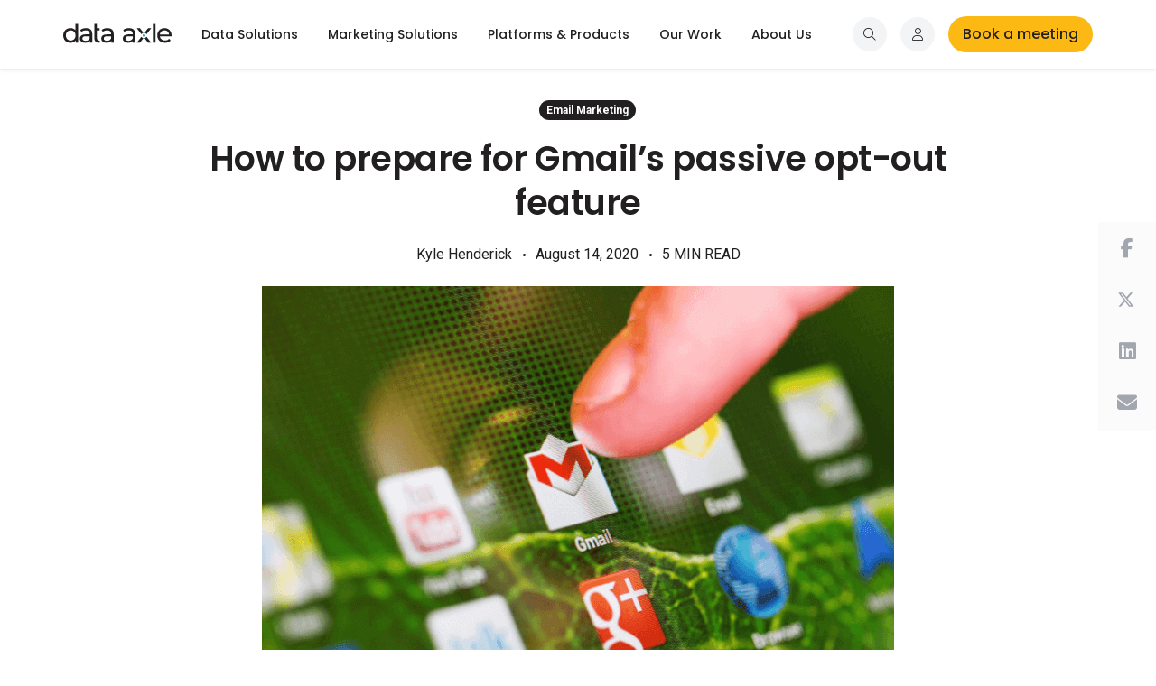

--- FILE ---
content_type: text/html; charset=UTF-8
request_url: https://www.data-axle.com/resources/blog/how-to-prepare-for-gmails-passive-opt-out-feature/
body_size: 29516
content:

<!doctype html>
<html lang="en-US">
<head>

	<meta charset="UTF-8">
	<meta name="viewport" content="width=device-width, initial-scale=1">
	<link rel="profile" href="https://gmpg.org/xfn/11">

			<link rel="icon" href="https://www.data-axle.com/wp-content/uploads/2020/09/dataaxle-favicon.ico" sizes="32x32"/>
	
	<script type="text/javascript">var currentPageURL='https://www.data-axle.com/resources/blog/how-to-prepare-for-gmails-passive-opt-out-feature/';var cookieDomain='.data-axle.com';function getParameterByName(name,url){if(!url)url=window.location.href;name=name.replace(/[\[\]]/g,"\\$&");var regex=new RegExp("[?&]"+name+"(=([^&#]*)|&|#|$)"),results=regex.exec(url);if(!results)return'';if(!results[2])return'';return decodeURIComponent(results[2].replace(/\+/g," "));}</script>

	<meta name='robots' content='index, follow, max-image-preview:large, max-snippet:-1, max-video-preview:-1'/>
	<style>img:is([sizes="auto" i], [sizes^="auto," i]) {contain-intrinsic-size:3000px 1500px}</style>
	
	<!-- This site is optimized with the Yoast SEO Premium plugin v24.5 (Yoast SEO v26.8) - https://yoast.com/product/yoast-seo-premium-wordpress/ -->
	<title>How To Prepare For Gmail&#039;s Passive Opt-Out Feature – Data Axle</title>
	<meta name="description" content="Gmail recently announced several updates1 to its platform, including the release of a new unsubscribe feature2 that gives users the option to automatically unsubscribe from emails they haven’t engaged with recently (potentially in the past month)."/>
	<link rel="canonical" href="https://www.data-axle.com/resources/blog/how-to-prepare-for-gmails-passive-opt-out-feature/"/>
	<meta property="og:locale" content="en_US"/>
	<meta property="og:type" content="article"/>
	<meta property="og:title" content="How to prepare for Gmail&#039;s passive opt-out feature"/>
	<meta property="og:description" content="Gmail recently announced several updates1 to its platform, including the release of a new unsubscribe feature2 that gives users the option to automatically unsubscribe from emails they haven’t engaged with recently (potentially in the past month)."/>
	<meta property="og:url" content="https://www.data-axle.com/resources/blog/how-to-prepare-for-gmails-passive-opt-out-feature/"/>
	<meta property="og:site_name" content="Data Axle"/>
	<meta property="article:publisher" content="https://www.facebook.com/DataAxle/"/>
	<meta property="article:modified_time" content="2020-09-10T15:06:57+00:00"/>
	<meta name="twitter:card" content="summary_large_image"/>
	<meta name="twitter:site" content="@Data_Axle"/>
	<script type="application/ld+json" class="yoast-schema-graph">{"@context":"https://schema.org","@graph":[{"@type":"WebPage","@id":"https://www.data-axle.com/resources/blog/how-to-prepare-for-gmails-passive-opt-out-feature/","url":"https://www.data-axle.com/resources/blog/how-to-prepare-for-gmails-passive-opt-out-feature/","name":"How To Prepare For Gmail's Passive Opt-Out Feature – Data Axle","isPartOf":{"@id":"https://www.data-axle.com/#website"},"datePublished":"2020-08-14T15:37:45+00:00","dateModified":"2020-09-10T15:06:57+00:00","description":"Gmail recently announced several updates1 to its platform, including the release of a new unsubscribe feature2 that gives users the option to automatically unsubscribe from emails they haven’t engaged with recently (potentially in the past month).","breadcrumb":{"@id":"https://www.data-axle.com/resources/blog/how-to-prepare-for-gmails-passive-opt-out-feature/#breadcrumb"},"inLanguage":"en-US","potentialAction":[{"@type":"ReadAction","target":["https://www.data-axle.com/resources/blog/how-to-prepare-for-gmails-passive-opt-out-feature/"]}]},{"@type":"BreadcrumbList","@id":"https://www.data-axle.com/resources/blog/how-to-prepare-for-gmails-passive-opt-out-feature/#breadcrumb","itemListElement":[{"@type":"ListItem","position":1,"name":"Home","item":"https://www.data-axle.com/"},{"@type":"ListItem","position":2,"name":"Blog","item":"https://www.data-axle.com/resources/blog/"},{"@type":"ListItem","position":3,"name":"How to prepare for Gmail&#8217;s passive opt-out feature"}]},{"@type":"WebSite","@id":"https://www.data-axle.com/#website","url":"https://www.data-axle.com/","name":"Data Axle","description":"We help companies succeed through data, technology, and services.","publisher":{"@id":"https://www.data-axle.com/#organization"},"potentialAction":[{"@type":"SearchAction","target":{"@type":"EntryPoint","urlTemplate":"https://www.data-axle.com/?s={search_term_string}"},"query-input":{"@type":"PropertyValueSpecification","valueRequired":true,"valueName":"search_term_string"}}],"inLanguage":"en-US"},{"@type":"Organization","@id":"https://www.data-axle.com/#organization","name":"Data Axle","url":"https://www.data-axle.com/","logo":{"@type":"ImageObject","inLanguage":"en-US","@id":"https://www.data-axle.com/#/schema/logo/image/","url":"https://www.data-axle.com/wp-content/uploads/2020/09/data_axle_logo_mark_color.svg","contentUrl":"https://www.data-axle.com/wp-content/uploads/2020/09/data_axle_logo_mark_color.svg","width":"1024","height":"1024","caption":"Data Axle"},"image":{"@id":"https://www.data-axle.com/#/schema/logo/image/"},"sameAs":["https://www.facebook.com/DataAxle/","https://x.com/Data_Axle","https://www.linkedin.com/company/dataaxle","https://www.youtube.com/@dataaxle","https://en.wikipedia.org/wiki/Data_Axle"]}]}</script>
	<!-- / Yoast SEO Premium plugin. -->


<link rel='dns-prefetch' href='//js.hs-scripts.com'/>
<link rel='dns-prefetch' href='//cdnjs.cloudflare.com'/>
<link rel='dns-prefetch' href='//unpkg.com'/>
<link rel='dns-prefetch' href='//a.omappapi.com'/>
<link rel='dns-prefetch' href='//fonts.googleapis.com'/>
<link rel='dns-prefetch' href='//code.jquery.com'/>
<link rel="alternate" type="application/rss+xml" title="Data Axle &raquo; Feed" href="https://www.data-axle.com/feed/"/>
<link rel="alternate" type="application/rss+xml" title="Data Axle &raquo; Comments Feed" href="https://www.data-axle.com/comments/feed/"/>
<script>window._wpemojiSettings={"baseUrl":"https:\/\/s.w.org\/images\/core\/emoji\/15.0.3\/72x72\/","ext":".png","svgUrl":"https:\/\/s.w.org\/images\/core\/emoji\/15.0.3\/svg\/","svgExt":".svg","source":{"concatemoji":"https:\/\/www.data-axle.com\/wp-includes\/js\/wp-emoji-release.min.js?ver=6.7.4"}};!function(i,n){var o,s,e;function c(e){try{var t={supportTests:e,timestamp:(new Date).valueOf()};sessionStorage.setItem(o,JSON.stringify(t))}catch(e){}}function p(e,t,n){e.clearRect(0,0,e.canvas.width,e.canvas.height),e.fillText(t,0,0);var t=new Uint32Array(e.getImageData(0,0,e.canvas.width,e.canvas.height).data),r=(e.clearRect(0,0,e.canvas.width,e.canvas.height),e.fillText(n,0,0),new Uint32Array(e.getImageData(0,0,e.canvas.width,e.canvas.height).data));return t.every(function(e,t){return e===r[t]})}function u(e,t,n){switch(t){case"flag":return n(e,"\ud83c\udff3\ufe0f\u200d\u26a7\ufe0f","\ud83c\udff3\ufe0f\u200b\u26a7\ufe0f")?!1:!n(e,"\ud83c\uddfa\ud83c\uddf3","\ud83c\uddfa\u200b\ud83c\uddf3")&&!n(e,"\ud83c\udff4\udb40\udc67\udb40\udc62\udb40\udc65\udb40\udc6e\udb40\udc67\udb40\udc7f","\ud83c\udff4\u200b\udb40\udc67\u200b\udb40\udc62\u200b\udb40\udc65\u200b\udb40\udc6e\u200b\udb40\udc67\u200b\udb40\udc7f");case"emoji":return!n(e,"\ud83d\udc26\u200d\u2b1b","\ud83d\udc26\u200b\u2b1b")}return!1}function f(e,t,n){var r="undefined"!=typeof WorkerGlobalScope&&self instanceof WorkerGlobalScope?new OffscreenCanvas(300,150):i.createElement("canvas"),a=r.getContext("2d",{willReadFrequently:!0}),o=(a.textBaseline="top",a.font="600 32px Arial",{});return e.forEach(function(e){o[e]=t(a,e,n)}),o}function t(e){var t=i.createElement("script");t.src=e,t.defer=!0,i.head.appendChild(t)}"undefined"!=typeof Promise&&(o="wpEmojiSettingsSupports",s=["flag","emoji"],n.supports={everything:!0,everythingExceptFlag:!0},e=new Promise(function(e){i.addEventListener("DOMContentLoaded",e,{once:!0})}),new Promise(function(t){var n=function(){try{var e=JSON.parse(sessionStorage.getItem(o));if("object"==typeof e&&"number"==typeof e.timestamp&&(new Date).valueOf()<e.timestamp+604800&&"object"==typeof e.supportTests)return e.supportTests}catch(e){}return null}();if(!n){if("undefined"!=typeof Worker&&"undefined"!=typeof OffscreenCanvas&&"undefined"!=typeof URL&&URL.createObjectURL&&"undefined"!=typeof Blob)try{var e="postMessage("+f.toString()+"("+[JSON.stringify(s),u.toString(),p.toString()].join(",")+"));",r=new Blob([e],{type:"text/javascript"}),a=new Worker(URL.createObjectURL(r),{name:"wpTestEmojiSupports"});return void(a.onmessage=function(e){c(n=e.data),a.terminate(),t(n)})}catch(e){}c(n=f(s,u,p))}t(n)}).then(function(e){for(var t in e)n.supports[t]=e[t],n.supports.everything=n.supports.everything&&n.supports[t],"flag"!==t&&(n.supports.everythingExceptFlag=n.supports.everythingExceptFlag&&n.supports[t]);n.supports.everythingExceptFlag=n.supports.everythingExceptFlag&&!n.supports.flag,n.DOMReady=!1,n.readyCallback=function(){n.DOMReady=!0}}).then(function(){return e}).then(function(){var e;n.supports.everything||(n.readyCallback(),(e=n.source||{}).concatemoji?t(e.concatemoji):e.wpemoji&&e.twemoji&&(t(e.twemoji),t(e.wpemoji)))}))}((window,document),window._wpemojiSettings);</script>
<style id='wp-emoji-styles-inline-css'>img.wp-smiley,img.emoji{display:inline!important;border:none!important;box-shadow:none!important;height:1em!important;width:1em!important;margin:0 .07em!important;vertical-align:-.1em!important;background:none!important;padding:0!important}</style>
<link rel='stylesheet' id='contact-form-7-css' href='https://www.data-axle.com/wp-content/plugins/contact-form-7/includes/css/styles.css?ver=6.0.3' media='all'/>
<link rel='stylesheet' id='dashicons-css' href='https://www.data-axle.com/wp-includes/css/dashicons.min.css?ver=6.7.4' media='all'/>
<link rel='stylesheet' id='wpmm_fontawesome_css-css' href='https://www.data-axle.com/wp-content/plugins/wp-megamenu/assets/font-awesome-4.7.0/css/font-awesome.min.css?ver=4.7.0' media='all'/>
<link rel='stylesheet' id='wpmm_icofont_css-css' href='https://www.data-axle.com/wp-content/plugins/wp-megamenu/assets/icofont/icofont.min.css?ver=1.0.1' media='all'/>
<link rel='stylesheet' id='wpmm_css-css' href='https://www.data-axle.com/wp-content/plugins/wp-megamenu/assets/css/wpmm.css?ver=1.4.2' media='all'/>
<link rel='stylesheet' id='wp_megamenu_generated_css-css' href='https://www.data-axle.com/wp-content/uploads/wp-megamenu/wp-megamenu.css?ver=1.4.2' media='all'/>
<link rel='stylesheet' id='featuresbox_css-css' href='https://www.data-axle.com/wp-content/plugins/wp-megamenu/addons/wpmm-featuresbox/wpmm-featuresbox.css?ver=1' media='all'/>
<link rel='stylesheet' id='postgrid_css-css' href='https://www.data-axle.com/wp-content/plugins/wp-megamenu/addons/wpmm-gridpost/wpmm-gridpost.css?ver=1' media='all'/>
<link rel='stylesheet' id='bootstrap-css-css' href='https://www.data-axle.com/wp-content/themes/data-axle/css/bootstrap.css' media='all'/>
<link rel='stylesheet' id='bootstrap-select-css-css' href='https://www.data-axle.com/wp-content/themes/data-axle/css/bootstrap-select.css' media='all'/>
<link rel='stylesheet' id='fancyapps-css-css' href='https://www.data-axle.com/wp-content/themes/data-axle/css/jquery.fancybox.min.css' media='all'/>
<link rel='stylesheet' id='owl-carousel-css-css' href='https://www.data-axle.com/wp-content/themes/data-axle/css/owl.carousel.min.css' media='all'/>
<link rel='stylesheet' id='owl-theme-css-css' href='https://www.data-axle.com/wp-content/themes/data-axle/css/owl.theme.default.min.css' media='all'/>
<link rel='stylesheet' id='flexslider-css-css' href='https://www.data-axle.com/wp-content/themes/data-axle/css/flexslider.css' media='all'/>
<link rel='stylesheet' id='custom-css-css' href='https://www.data-axle.com/wp-content/themes/data-axle/css/custom.css' media='all'/>
<link rel='stylesheet' id='data-axle-style-css' href='https://www.data-axle.com/wp-content/themes/data-axle/style.css?ver=6.7.4' media='all'/>
<style id="wpb-google-fonts-poppins-css" media="all">/* devanagari */
@font-face {
  font-family: 'Poppins';
  font-style: normal;
  font-weight: 300;
  font-display: swap;
  src: url(/fonts.gstatic.com/s/poppins/v24/pxiByp8kv8JHgFVrLDz8Z11lFd2JQEl8qw.woff2) format('woff2');
  unicode-range: U+0900-097F, U+1CD0-1CF9, U+200C-200D, U+20A8, U+20B9, U+20F0, U+25CC, U+A830-A839, U+A8E0-A8FF, U+11B00-11B09;
}
/* latin-ext */
@font-face {
  font-family: 'Poppins';
  font-style: normal;
  font-weight: 300;
  font-display: swap;
  src: url(/fonts.gstatic.com/s/poppins/v24/pxiByp8kv8JHgFVrLDz8Z1JlFd2JQEl8qw.woff2) format('woff2');
  unicode-range: U+0100-02BA, U+02BD-02C5, U+02C7-02CC, U+02CE-02D7, U+02DD-02FF, U+0304, U+0308, U+0329, U+1D00-1DBF, U+1E00-1E9F, U+1EF2-1EFF, U+2020, U+20A0-20AB, U+20AD-20C0, U+2113, U+2C60-2C7F, U+A720-A7FF;
}
/* latin */
@font-face {
  font-family: 'Poppins';
  font-style: normal;
  font-weight: 300;
  font-display: swap;
  src: url(/fonts.gstatic.com/s/poppins/v24/pxiByp8kv8JHgFVrLDz8Z1xlFd2JQEk.woff2) format('woff2');
  unicode-range: U+0000-00FF, U+0131, U+0152-0153, U+02BB-02BC, U+02C6, U+02DA, U+02DC, U+0304, U+0308, U+0329, U+2000-206F, U+20AC, U+2122, U+2191, U+2193, U+2212, U+2215, U+FEFF, U+FFFD;
}
/* devanagari */
@font-face {
  font-family: 'Poppins';
  font-style: normal;
  font-weight: 400;
  font-display: swap;
  src: url(/fonts.gstatic.com/s/poppins/v24/pxiEyp8kv8JHgFVrJJbecnFHGPezSQ.woff2) format('woff2');
  unicode-range: U+0900-097F, U+1CD0-1CF9, U+200C-200D, U+20A8, U+20B9, U+20F0, U+25CC, U+A830-A839, U+A8E0-A8FF, U+11B00-11B09;
}
/* latin-ext */
@font-face {
  font-family: 'Poppins';
  font-style: normal;
  font-weight: 400;
  font-display: swap;
  src: url(/fonts.gstatic.com/s/poppins/v24/pxiEyp8kv8JHgFVrJJnecnFHGPezSQ.woff2) format('woff2');
  unicode-range: U+0100-02BA, U+02BD-02C5, U+02C7-02CC, U+02CE-02D7, U+02DD-02FF, U+0304, U+0308, U+0329, U+1D00-1DBF, U+1E00-1E9F, U+1EF2-1EFF, U+2020, U+20A0-20AB, U+20AD-20C0, U+2113, U+2C60-2C7F, U+A720-A7FF;
}
/* latin */
@font-face {
  font-family: 'Poppins';
  font-style: normal;
  font-weight: 400;
  font-display: swap;
  src: url(/fonts.gstatic.com/s/poppins/v24/pxiEyp8kv8JHgFVrJJfecnFHGPc.woff2) format('woff2');
  unicode-range: U+0000-00FF, U+0131, U+0152-0153, U+02BB-02BC, U+02C6, U+02DA, U+02DC, U+0304, U+0308, U+0329, U+2000-206F, U+20AC, U+2122, U+2191, U+2193, U+2212, U+2215, U+FEFF, U+FFFD;
}
/* devanagari */
@font-face {
  font-family: 'Poppins';
  font-style: normal;
  font-weight: 500;
  font-display: swap;
  src: url(/fonts.gstatic.com/s/poppins/v24/pxiByp8kv8JHgFVrLGT9Z11lFd2JQEl8qw.woff2) format('woff2');
  unicode-range: U+0900-097F, U+1CD0-1CF9, U+200C-200D, U+20A8, U+20B9, U+20F0, U+25CC, U+A830-A839, U+A8E0-A8FF, U+11B00-11B09;
}
/* latin-ext */
@font-face {
  font-family: 'Poppins';
  font-style: normal;
  font-weight: 500;
  font-display: swap;
  src: url(/fonts.gstatic.com/s/poppins/v24/pxiByp8kv8JHgFVrLGT9Z1JlFd2JQEl8qw.woff2) format('woff2');
  unicode-range: U+0100-02BA, U+02BD-02C5, U+02C7-02CC, U+02CE-02D7, U+02DD-02FF, U+0304, U+0308, U+0329, U+1D00-1DBF, U+1E00-1E9F, U+1EF2-1EFF, U+2020, U+20A0-20AB, U+20AD-20C0, U+2113, U+2C60-2C7F, U+A720-A7FF;
}
/* latin */
@font-face {
  font-family: 'Poppins';
  font-style: normal;
  font-weight: 500;
  font-display: swap;
  src: url(/fonts.gstatic.com/s/poppins/v24/pxiByp8kv8JHgFVrLGT9Z1xlFd2JQEk.woff2) format('woff2');
  unicode-range: U+0000-00FF, U+0131, U+0152-0153, U+02BB-02BC, U+02C6, U+02DA, U+02DC, U+0304, U+0308, U+0329, U+2000-206F, U+20AC, U+2122, U+2191, U+2193, U+2212, U+2215, U+FEFF, U+FFFD;
}
/* devanagari */
@font-face {
  font-family: 'Poppins';
  font-style: normal;
  font-weight: 600;
  font-display: swap;
  src: url(/fonts.gstatic.com/s/poppins/v24/pxiByp8kv8JHgFVrLEj6Z11lFd2JQEl8qw.woff2) format('woff2');
  unicode-range: U+0900-097F, U+1CD0-1CF9, U+200C-200D, U+20A8, U+20B9, U+20F0, U+25CC, U+A830-A839, U+A8E0-A8FF, U+11B00-11B09;
}
/* latin-ext */
@font-face {
  font-family: 'Poppins';
  font-style: normal;
  font-weight: 600;
  font-display: swap;
  src: url(/fonts.gstatic.com/s/poppins/v24/pxiByp8kv8JHgFVrLEj6Z1JlFd2JQEl8qw.woff2) format('woff2');
  unicode-range: U+0100-02BA, U+02BD-02C5, U+02C7-02CC, U+02CE-02D7, U+02DD-02FF, U+0304, U+0308, U+0329, U+1D00-1DBF, U+1E00-1E9F, U+1EF2-1EFF, U+2020, U+20A0-20AB, U+20AD-20C0, U+2113, U+2C60-2C7F, U+A720-A7FF;
}
/* latin */
@font-face {
  font-family: 'Poppins';
  font-style: normal;
  font-weight: 600;
  font-display: swap;
  src: url(/fonts.gstatic.com/s/poppins/v24/pxiByp8kv8JHgFVrLEj6Z1xlFd2JQEk.woff2) format('woff2');
  unicode-range: U+0000-00FF, U+0131, U+0152-0153, U+02BB-02BC, U+02C6, U+02DA, U+02DC, U+0304, U+0308, U+0329, U+2000-206F, U+20AC, U+2122, U+2191, U+2193, U+2212, U+2215, U+FEFF, U+FFFD;
}
/* devanagari */
@font-face {
  font-family: 'Poppins';
  font-style: normal;
  font-weight: 700;
  font-display: swap;
  src: url(/fonts.gstatic.com/s/poppins/v24/pxiByp8kv8JHgFVrLCz7Z11lFd2JQEl8qw.woff2) format('woff2');
  unicode-range: U+0900-097F, U+1CD0-1CF9, U+200C-200D, U+20A8, U+20B9, U+20F0, U+25CC, U+A830-A839, U+A8E0-A8FF, U+11B00-11B09;
}
/* latin-ext */
@font-face {
  font-family: 'Poppins';
  font-style: normal;
  font-weight: 700;
  font-display: swap;
  src: url(/fonts.gstatic.com/s/poppins/v24/pxiByp8kv8JHgFVrLCz7Z1JlFd2JQEl8qw.woff2) format('woff2');
  unicode-range: U+0100-02BA, U+02BD-02C5, U+02C7-02CC, U+02CE-02D7, U+02DD-02FF, U+0304, U+0308, U+0329, U+1D00-1DBF, U+1E00-1E9F, U+1EF2-1EFF, U+2020, U+20A0-20AB, U+20AD-20C0, U+2113, U+2C60-2C7F, U+A720-A7FF;
}
/* latin */
@font-face {
  font-family: 'Poppins';
  font-style: normal;
  font-weight: 700;
  font-display: swap;
  src: url(/fonts.gstatic.com/s/poppins/v24/pxiByp8kv8JHgFVrLCz7Z1xlFd2JQEk.woff2) format('woff2');
  unicode-range: U+0000-00FF, U+0131, U+0152-0153, U+02BB-02BC, U+02C6, U+02DA, U+02DC, U+0304, U+0308, U+0329, U+2000-206F, U+20AC, U+2122, U+2191, U+2193, U+2212, U+2215, U+FEFF, U+FFFD;
}
/* devanagari */
@font-face {
  font-family: 'Poppins';
  font-style: normal;
  font-weight: 800;
  font-display: swap;
  src: url(/fonts.gstatic.com/s/poppins/v24/pxiByp8kv8JHgFVrLDD4Z11lFd2JQEl8qw.woff2) format('woff2');
  unicode-range: U+0900-097F, U+1CD0-1CF9, U+200C-200D, U+20A8, U+20B9, U+20F0, U+25CC, U+A830-A839, U+A8E0-A8FF, U+11B00-11B09;
}
/* latin-ext */
@font-face {
  font-family: 'Poppins';
  font-style: normal;
  font-weight: 800;
  font-display: swap;
  src: url(/fonts.gstatic.com/s/poppins/v24/pxiByp8kv8JHgFVrLDD4Z1JlFd2JQEl8qw.woff2) format('woff2');
  unicode-range: U+0100-02BA, U+02BD-02C5, U+02C7-02CC, U+02CE-02D7, U+02DD-02FF, U+0304, U+0308, U+0329, U+1D00-1DBF, U+1E00-1E9F, U+1EF2-1EFF, U+2020, U+20A0-20AB, U+20AD-20C0, U+2113, U+2C60-2C7F, U+A720-A7FF;
}
/* latin */
@font-face {
  font-family: 'Poppins';
  font-style: normal;
  font-weight: 800;
  font-display: swap;
  src: url(/fonts.gstatic.com/s/poppins/v24/pxiByp8kv8JHgFVrLDD4Z1xlFd2JQEk.woff2) format('woff2');
  unicode-range: U+0000-00FF, U+0131, U+0152-0153, U+02BB-02BC, U+02C6, U+02DA, U+02DC, U+0304, U+0308, U+0329, U+2000-206F, U+20AC, U+2122, U+2191, U+2193, U+2212, U+2215, U+FEFF, U+FFFD;
}
/* devanagari */
@font-face {
  font-family: 'Poppins';
  font-style: normal;
  font-weight: 900;
  font-display: swap;
  src: url(/fonts.gstatic.com/s/poppins/v24/pxiByp8kv8JHgFVrLBT5Z11lFd2JQEl8qw.woff2) format('woff2');
  unicode-range: U+0900-097F, U+1CD0-1CF9, U+200C-200D, U+20A8, U+20B9, U+20F0, U+25CC, U+A830-A839, U+A8E0-A8FF, U+11B00-11B09;
}
/* latin-ext */
@font-face {
  font-family: 'Poppins';
  font-style: normal;
  font-weight: 900;
  font-display: swap;
  src: url(/fonts.gstatic.com/s/poppins/v24/pxiByp8kv8JHgFVrLBT5Z1JlFd2JQEl8qw.woff2) format('woff2');
  unicode-range: U+0100-02BA, U+02BD-02C5, U+02C7-02CC, U+02CE-02D7, U+02DD-02FF, U+0304, U+0308, U+0329, U+1D00-1DBF, U+1E00-1E9F, U+1EF2-1EFF, U+2020, U+20A0-20AB, U+20AD-20C0, U+2113, U+2C60-2C7F, U+A720-A7FF;
}
/* latin */
@font-face {
  font-family: 'Poppins';
  font-style: normal;
  font-weight: 900;
  font-display: swap;
  src: url(/fonts.gstatic.com/s/poppins/v24/pxiByp8kv8JHgFVrLBT5Z1xlFd2JQEk.woff2) format('woff2');
  unicode-range: U+0000-00FF, U+0131, U+0152-0153, U+02BB-02BC, U+02C6, U+02DA, U+02DC, U+0304, U+0308, U+0329, U+2000-206F, U+20AC, U+2122, U+2191, U+2193, U+2212, U+2215, U+FEFF, U+FFFD;
}
</style>
<style id="wpb-google-fonts-roboto-css" media="all">/* cyrillic-ext */
@font-face {
  font-family: 'Roboto';
  font-style: normal;
  font-weight: 300;
  font-stretch: 100%;
  font-display: swap;
  src: url(/fonts.gstatic.com/s/roboto/v50/KFO7CnqEu92Fr1ME7kSn66aGLdTylUAMa3GUBHMdazTgWw.woff2) format('woff2');
  unicode-range: U+0460-052F, U+1C80-1C8A, U+20B4, U+2DE0-2DFF, U+A640-A69F, U+FE2E-FE2F;
}
/* cyrillic */
@font-face {
  font-family: 'Roboto';
  font-style: normal;
  font-weight: 300;
  font-stretch: 100%;
  font-display: swap;
  src: url(/fonts.gstatic.com/s/roboto/v50/KFO7CnqEu92Fr1ME7kSn66aGLdTylUAMa3iUBHMdazTgWw.woff2) format('woff2');
  unicode-range: U+0301, U+0400-045F, U+0490-0491, U+04B0-04B1, U+2116;
}
/* greek-ext */
@font-face {
  font-family: 'Roboto';
  font-style: normal;
  font-weight: 300;
  font-stretch: 100%;
  font-display: swap;
  src: url(/fonts.gstatic.com/s/roboto/v50/KFO7CnqEu92Fr1ME7kSn66aGLdTylUAMa3CUBHMdazTgWw.woff2) format('woff2');
  unicode-range: U+1F00-1FFF;
}
/* greek */
@font-face {
  font-family: 'Roboto';
  font-style: normal;
  font-weight: 300;
  font-stretch: 100%;
  font-display: swap;
  src: url(/fonts.gstatic.com/s/roboto/v50/KFO7CnqEu92Fr1ME7kSn66aGLdTylUAMa3-UBHMdazTgWw.woff2) format('woff2');
  unicode-range: U+0370-0377, U+037A-037F, U+0384-038A, U+038C, U+038E-03A1, U+03A3-03FF;
}
/* math */
@font-face {
  font-family: 'Roboto';
  font-style: normal;
  font-weight: 300;
  font-stretch: 100%;
  font-display: swap;
  src: url(/fonts.gstatic.com/s/roboto/v50/KFO7CnqEu92Fr1ME7kSn66aGLdTylUAMawCUBHMdazTgWw.woff2) format('woff2');
  unicode-range: U+0302-0303, U+0305, U+0307-0308, U+0310, U+0312, U+0315, U+031A, U+0326-0327, U+032C, U+032F-0330, U+0332-0333, U+0338, U+033A, U+0346, U+034D, U+0391-03A1, U+03A3-03A9, U+03B1-03C9, U+03D1, U+03D5-03D6, U+03F0-03F1, U+03F4-03F5, U+2016-2017, U+2034-2038, U+203C, U+2040, U+2043, U+2047, U+2050, U+2057, U+205F, U+2070-2071, U+2074-208E, U+2090-209C, U+20D0-20DC, U+20E1, U+20E5-20EF, U+2100-2112, U+2114-2115, U+2117-2121, U+2123-214F, U+2190, U+2192, U+2194-21AE, U+21B0-21E5, U+21F1-21F2, U+21F4-2211, U+2213-2214, U+2216-22FF, U+2308-230B, U+2310, U+2319, U+231C-2321, U+2336-237A, U+237C, U+2395, U+239B-23B7, U+23D0, U+23DC-23E1, U+2474-2475, U+25AF, U+25B3, U+25B7, U+25BD, U+25C1, U+25CA, U+25CC, U+25FB, U+266D-266F, U+27C0-27FF, U+2900-2AFF, U+2B0E-2B11, U+2B30-2B4C, U+2BFE, U+3030, U+FF5B, U+FF5D, U+1D400-1D7FF, U+1EE00-1EEFF;
}
/* symbols */
@font-face {
  font-family: 'Roboto';
  font-style: normal;
  font-weight: 300;
  font-stretch: 100%;
  font-display: swap;
  src: url(/fonts.gstatic.com/s/roboto/v50/KFO7CnqEu92Fr1ME7kSn66aGLdTylUAMaxKUBHMdazTgWw.woff2) format('woff2');
  unicode-range: U+0001-000C, U+000E-001F, U+007F-009F, U+20DD-20E0, U+20E2-20E4, U+2150-218F, U+2190, U+2192, U+2194-2199, U+21AF, U+21E6-21F0, U+21F3, U+2218-2219, U+2299, U+22C4-22C6, U+2300-243F, U+2440-244A, U+2460-24FF, U+25A0-27BF, U+2800-28FF, U+2921-2922, U+2981, U+29BF, U+29EB, U+2B00-2BFF, U+4DC0-4DFF, U+FFF9-FFFB, U+10140-1018E, U+10190-1019C, U+101A0, U+101D0-101FD, U+102E0-102FB, U+10E60-10E7E, U+1D2C0-1D2D3, U+1D2E0-1D37F, U+1F000-1F0FF, U+1F100-1F1AD, U+1F1E6-1F1FF, U+1F30D-1F30F, U+1F315, U+1F31C, U+1F31E, U+1F320-1F32C, U+1F336, U+1F378, U+1F37D, U+1F382, U+1F393-1F39F, U+1F3A7-1F3A8, U+1F3AC-1F3AF, U+1F3C2, U+1F3C4-1F3C6, U+1F3CA-1F3CE, U+1F3D4-1F3E0, U+1F3ED, U+1F3F1-1F3F3, U+1F3F5-1F3F7, U+1F408, U+1F415, U+1F41F, U+1F426, U+1F43F, U+1F441-1F442, U+1F444, U+1F446-1F449, U+1F44C-1F44E, U+1F453, U+1F46A, U+1F47D, U+1F4A3, U+1F4B0, U+1F4B3, U+1F4B9, U+1F4BB, U+1F4BF, U+1F4C8-1F4CB, U+1F4D6, U+1F4DA, U+1F4DF, U+1F4E3-1F4E6, U+1F4EA-1F4ED, U+1F4F7, U+1F4F9-1F4FB, U+1F4FD-1F4FE, U+1F503, U+1F507-1F50B, U+1F50D, U+1F512-1F513, U+1F53E-1F54A, U+1F54F-1F5FA, U+1F610, U+1F650-1F67F, U+1F687, U+1F68D, U+1F691, U+1F694, U+1F698, U+1F6AD, U+1F6B2, U+1F6B9-1F6BA, U+1F6BC, U+1F6C6-1F6CF, U+1F6D3-1F6D7, U+1F6E0-1F6EA, U+1F6F0-1F6F3, U+1F6F7-1F6FC, U+1F700-1F7FF, U+1F800-1F80B, U+1F810-1F847, U+1F850-1F859, U+1F860-1F887, U+1F890-1F8AD, U+1F8B0-1F8BB, U+1F8C0-1F8C1, U+1F900-1F90B, U+1F93B, U+1F946, U+1F984, U+1F996, U+1F9E9, U+1FA00-1FA6F, U+1FA70-1FA7C, U+1FA80-1FA89, U+1FA8F-1FAC6, U+1FACE-1FADC, U+1FADF-1FAE9, U+1FAF0-1FAF8, U+1FB00-1FBFF;
}
/* vietnamese */
@font-face {
  font-family: 'Roboto';
  font-style: normal;
  font-weight: 300;
  font-stretch: 100%;
  font-display: swap;
  src: url(/fonts.gstatic.com/s/roboto/v50/KFO7CnqEu92Fr1ME7kSn66aGLdTylUAMa3OUBHMdazTgWw.woff2) format('woff2');
  unicode-range: U+0102-0103, U+0110-0111, U+0128-0129, U+0168-0169, U+01A0-01A1, U+01AF-01B0, U+0300-0301, U+0303-0304, U+0308-0309, U+0323, U+0329, U+1EA0-1EF9, U+20AB;
}
/* latin-ext */
@font-face {
  font-family: 'Roboto';
  font-style: normal;
  font-weight: 300;
  font-stretch: 100%;
  font-display: swap;
  src: url(/fonts.gstatic.com/s/roboto/v50/KFO7CnqEu92Fr1ME7kSn66aGLdTylUAMa3KUBHMdazTgWw.woff2) format('woff2');
  unicode-range: U+0100-02BA, U+02BD-02C5, U+02C7-02CC, U+02CE-02D7, U+02DD-02FF, U+0304, U+0308, U+0329, U+1D00-1DBF, U+1E00-1E9F, U+1EF2-1EFF, U+2020, U+20A0-20AB, U+20AD-20C0, U+2113, U+2C60-2C7F, U+A720-A7FF;
}
/* latin */
@font-face {
  font-family: 'Roboto';
  font-style: normal;
  font-weight: 300;
  font-stretch: 100%;
  font-display: swap;
  src: url(/fonts.gstatic.com/s/roboto/v50/KFO7CnqEu92Fr1ME7kSn66aGLdTylUAMa3yUBHMdazQ.woff2) format('woff2');
  unicode-range: U+0000-00FF, U+0131, U+0152-0153, U+02BB-02BC, U+02C6, U+02DA, U+02DC, U+0304, U+0308, U+0329, U+2000-206F, U+20AC, U+2122, U+2191, U+2193, U+2212, U+2215, U+FEFF, U+FFFD;
}
/* cyrillic-ext */
@font-face {
  font-family: 'Roboto';
  font-style: normal;
  font-weight: 400;
  font-stretch: 100%;
  font-display: swap;
  src: url(/fonts.gstatic.com/s/roboto/v50/KFO7CnqEu92Fr1ME7kSn66aGLdTylUAMa3GUBHMdazTgWw.woff2) format('woff2');
  unicode-range: U+0460-052F, U+1C80-1C8A, U+20B4, U+2DE0-2DFF, U+A640-A69F, U+FE2E-FE2F;
}
/* cyrillic */
@font-face {
  font-family: 'Roboto';
  font-style: normal;
  font-weight: 400;
  font-stretch: 100%;
  font-display: swap;
  src: url(/fonts.gstatic.com/s/roboto/v50/KFO7CnqEu92Fr1ME7kSn66aGLdTylUAMa3iUBHMdazTgWw.woff2) format('woff2');
  unicode-range: U+0301, U+0400-045F, U+0490-0491, U+04B0-04B1, U+2116;
}
/* greek-ext */
@font-face {
  font-family: 'Roboto';
  font-style: normal;
  font-weight: 400;
  font-stretch: 100%;
  font-display: swap;
  src: url(/fonts.gstatic.com/s/roboto/v50/KFO7CnqEu92Fr1ME7kSn66aGLdTylUAMa3CUBHMdazTgWw.woff2) format('woff2');
  unicode-range: U+1F00-1FFF;
}
/* greek */
@font-face {
  font-family: 'Roboto';
  font-style: normal;
  font-weight: 400;
  font-stretch: 100%;
  font-display: swap;
  src: url(/fonts.gstatic.com/s/roboto/v50/KFO7CnqEu92Fr1ME7kSn66aGLdTylUAMa3-UBHMdazTgWw.woff2) format('woff2');
  unicode-range: U+0370-0377, U+037A-037F, U+0384-038A, U+038C, U+038E-03A1, U+03A3-03FF;
}
/* math */
@font-face {
  font-family: 'Roboto';
  font-style: normal;
  font-weight: 400;
  font-stretch: 100%;
  font-display: swap;
  src: url(/fonts.gstatic.com/s/roboto/v50/KFO7CnqEu92Fr1ME7kSn66aGLdTylUAMawCUBHMdazTgWw.woff2) format('woff2');
  unicode-range: U+0302-0303, U+0305, U+0307-0308, U+0310, U+0312, U+0315, U+031A, U+0326-0327, U+032C, U+032F-0330, U+0332-0333, U+0338, U+033A, U+0346, U+034D, U+0391-03A1, U+03A3-03A9, U+03B1-03C9, U+03D1, U+03D5-03D6, U+03F0-03F1, U+03F4-03F5, U+2016-2017, U+2034-2038, U+203C, U+2040, U+2043, U+2047, U+2050, U+2057, U+205F, U+2070-2071, U+2074-208E, U+2090-209C, U+20D0-20DC, U+20E1, U+20E5-20EF, U+2100-2112, U+2114-2115, U+2117-2121, U+2123-214F, U+2190, U+2192, U+2194-21AE, U+21B0-21E5, U+21F1-21F2, U+21F4-2211, U+2213-2214, U+2216-22FF, U+2308-230B, U+2310, U+2319, U+231C-2321, U+2336-237A, U+237C, U+2395, U+239B-23B7, U+23D0, U+23DC-23E1, U+2474-2475, U+25AF, U+25B3, U+25B7, U+25BD, U+25C1, U+25CA, U+25CC, U+25FB, U+266D-266F, U+27C0-27FF, U+2900-2AFF, U+2B0E-2B11, U+2B30-2B4C, U+2BFE, U+3030, U+FF5B, U+FF5D, U+1D400-1D7FF, U+1EE00-1EEFF;
}
/* symbols */
@font-face {
  font-family: 'Roboto';
  font-style: normal;
  font-weight: 400;
  font-stretch: 100%;
  font-display: swap;
  src: url(/fonts.gstatic.com/s/roboto/v50/KFO7CnqEu92Fr1ME7kSn66aGLdTylUAMaxKUBHMdazTgWw.woff2) format('woff2');
  unicode-range: U+0001-000C, U+000E-001F, U+007F-009F, U+20DD-20E0, U+20E2-20E4, U+2150-218F, U+2190, U+2192, U+2194-2199, U+21AF, U+21E6-21F0, U+21F3, U+2218-2219, U+2299, U+22C4-22C6, U+2300-243F, U+2440-244A, U+2460-24FF, U+25A0-27BF, U+2800-28FF, U+2921-2922, U+2981, U+29BF, U+29EB, U+2B00-2BFF, U+4DC0-4DFF, U+FFF9-FFFB, U+10140-1018E, U+10190-1019C, U+101A0, U+101D0-101FD, U+102E0-102FB, U+10E60-10E7E, U+1D2C0-1D2D3, U+1D2E0-1D37F, U+1F000-1F0FF, U+1F100-1F1AD, U+1F1E6-1F1FF, U+1F30D-1F30F, U+1F315, U+1F31C, U+1F31E, U+1F320-1F32C, U+1F336, U+1F378, U+1F37D, U+1F382, U+1F393-1F39F, U+1F3A7-1F3A8, U+1F3AC-1F3AF, U+1F3C2, U+1F3C4-1F3C6, U+1F3CA-1F3CE, U+1F3D4-1F3E0, U+1F3ED, U+1F3F1-1F3F3, U+1F3F5-1F3F7, U+1F408, U+1F415, U+1F41F, U+1F426, U+1F43F, U+1F441-1F442, U+1F444, U+1F446-1F449, U+1F44C-1F44E, U+1F453, U+1F46A, U+1F47D, U+1F4A3, U+1F4B0, U+1F4B3, U+1F4B9, U+1F4BB, U+1F4BF, U+1F4C8-1F4CB, U+1F4D6, U+1F4DA, U+1F4DF, U+1F4E3-1F4E6, U+1F4EA-1F4ED, U+1F4F7, U+1F4F9-1F4FB, U+1F4FD-1F4FE, U+1F503, U+1F507-1F50B, U+1F50D, U+1F512-1F513, U+1F53E-1F54A, U+1F54F-1F5FA, U+1F610, U+1F650-1F67F, U+1F687, U+1F68D, U+1F691, U+1F694, U+1F698, U+1F6AD, U+1F6B2, U+1F6B9-1F6BA, U+1F6BC, U+1F6C6-1F6CF, U+1F6D3-1F6D7, U+1F6E0-1F6EA, U+1F6F0-1F6F3, U+1F6F7-1F6FC, U+1F700-1F7FF, U+1F800-1F80B, U+1F810-1F847, U+1F850-1F859, U+1F860-1F887, U+1F890-1F8AD, U+1F8B0-1F8BB, U+1F8C0-1F8C1, U+1F900-1F90B, U+1F93B, U+1F946, U+1F984, U+1F996, U+1F9E9, U+1FA00-1FA6F, U+1FA70-1FA7C, U+1FA80-1FA89, U+1FA8F-1FAC6, U+1FACE-1FADC, U+1FADF-1FAE9, U+1FAF0-1FAF8, U+1FB00-1FBFF;
}
/* vietnamese */
@font-face {
  font-family: 'Roboto';
  font-style: normal;
  font-weight: 400;
  font-stretch: 100%;
  font-display: swap;
  src: url(/fonts.gstatic.com/s/roboto/v50/KFO7CnqEu92Fr1ME7kSn66aGLdTylUAMa3OUBHMdazTgWw.woff2) format('woff2');
  unicode-range: U+0102-0103, U+0110-0111, U+0128-0129, U+0168-0169, U+01A0-01A1, U+01AF-01B0, U+0300-0301, U+0303-0304, U+0308-0309, U+0323, U+0329, U+1EA0-1EF9, U+20AB;
}
/* latin-ext */
@font-face {
  font-family: 'Roboto';
  font-style: normal;
  font-weight: 400;
  font-stretch: 100%;
  font-display: swap;
  src: url(/fonts.gstatic.com/s/roboto/v50/KFO7CnqEu92Fr1ME7kSn66aGLdTylUAMa3KUBHMdazTgWw.woff2) format('woff2');
  unicode-range: U+0100-02BA, U+02BD-02C5, U+02C7-02CC, U+02CE-02D7, U+02DD-02FF, U+0304, U+0308, U+0329, U+1D00-1DBF, U+1E00-1E9F, U+1EF2-1EFF, U+2020, U+20A0-20AB, U+20AD-20C0, U+2113, U+2C60-2C7F, U+A720-A7FF;
}
/* latin */
@font-face {
  font-family: 'Roboto';
  font-style: normal;
  font-weight: 400;
  font-stretch: 100%;
  font-display: swap;
  src: url(/fonts.gstatic.com/s/roboto/v50/KFO7CnqEu92Fr1ME7kSn66aGLdTylUAMa3yUBHMdazQ.woff2) format('woff2');
  unicode-range: U+0000-00FF, U+0131, U+0152-0153, U+02BB-02BC, U+02C6, U+02DA, U+02DC, U+0304, U+0308, U+0329, U+2000-206F, U+20AC, U+2122, U+2191, U+2193, U+2212, U+2215, U+FEFF, U+FFFD;
}
/* cyrillic-ext */
@font-face {
  font-family: 'Roboto';
  font-style: normal;
  font-weight: 500;
  font-stretch: 100%;
  font-display: swap;
  src: url(/fonts.gstatic.com/s/roboto/v50/KFO7CnqEu92Fr1ME7kSn66aGLdTylUAMa3GUBHMdazTgWw.woff2) format('woff2');
  unicode-range: U+0460-052F, U+1C80-1C8A, U+20B4, U+2DE0-2DFF, U+A640-A69F, U+FE2E-FE2F;
}
/* cyrillic */
@font-face {
  font-family: 'Roboto';
  font-style: normal;
  font-weight: 500;
  font-stretch: 100%;
  font-display: swap;
  src: url(/fonts.gstatic.com/s/roboto/v50/KFO7CnqEu92Fr1ME7kSn66aGLdTylUAMa3iUBHMdazTgWw.woff2) format('woff2');
  unicode-range: U+0301, U+0400-045F, U+0490-0491, U+04B0-04B1, U+2116;
}
/* greek-ext */
@font-face {
  font-family: 'Roboto';
  font-style: normal;
  font-weight: 500;
  font-stretch: 100%;
  font-display: swap;
  src: url(/fonts.gstatic.com/s/roboto/v50/KFO7CnqEu92Fr1ME7kSn66aGLdTylUAMa3CUBHMdazTgWw.woff2) format('woff2');
  unicode-range: U+1F00-1FFF;
}
/* greek */
@font-face {
  font-family: 'Roboto';
  font-style: normal;
  font-weight: 500;
  font-stretch: 100%;
  font-display: swap;
  src: url(/fonts.gstatic.com/s/roboto/v50/KFO7CnqEu92Fr1ME7kSn66aGLdTylUAMa3-UBHMdazTgWw.woff2) format('woff2');
  unicode-range: U+0370-0377, U+037A-037F, U+0384-038A, U+038C, U+038E-03A1, U+03A3-03FF;
}
/* math */
@font-face {
  font-family: 'Roboto';
  font-style: normal;
  font-weight: 500;
  font-stretch: 100%;
  font-display: swap;
  src: url(/fonts.gstatic.com/s/roboto/v50/KFO7CnqEu92Fr1ME7kSn66aGLdTylUAMawCUBHMdazTgWw.woff2) format('woff2');
  unicode-range: U+0302-0303, U+0305, U+0307-0308, U+0310, U+0312, U+0315, U+031A, U+0326-0327, U+032C, U+032F-0330, U+0332-0333, U+0338, U+033A, U+0346, U+034D, U+0391-03A1, U+03A3-03A9, U+03B1-03C9, U+03D1, U+03D5-03D6, U+03F0-03F1, U+03F4-03F5, U+2016-2017, U+2034-2038, U+203C, U+2040, U+2043, U+2047, U+2050, U+2057, U+205F, U+2070-2071, U+2074-208E, U+2090-209C, U+20D0-20DC, U+20E1, U+20E5-20EF, U+2100-2112, U+2114-2115, U+2117-2121, U+2123-214F, U+2190, U+2192, U+2194-21AE, U+21B0-21E5, U+21F1-21F2, U+21F4-2211, U+2213-2214, U+2216-22FF, U+2308-230B, U+2310, U+2319, U+231C-2321, U+2336-237A, U+237C, U+2395, U+239B-23B7, U+23D0, U+23DC-23E1, U+2474-2475, U+25AF, U+25B3, U+25B7, U+25BD, U+25C1, U+25CA, U+25CC, U+25FB, U+266D-266F, U+27C0-27FF, U+2900-2AFF, U+2B0E-2B11, U+2B30-2B4C, U+2BFE, U+3030, U+FF5B, U+FF5D, U+1D400-1D7FF, U+1EE00-1EEFF;
}
/* symbols */
@font-face {
  font-family: 'Roboto';
  font-style: normal;
  font-weight: 500;
  font-stretch: 100%;
  font-display: swap;
  src: url(/fonts.gstatic.com/s/roboto/v50/KFO7CnqEu92Fr1ME7kSn66aGLdTylUAMaxKUBHMdazTgWw.woff2) format('woff2');
  unicode-range: U+0001-000C, U+000E-001F, U+007F-009F, U+20DD-20E0, U+20E2-20E4, U+2150-218F, U+2190, U+2192, U+2194-2199, U+21AF, U+21E6-21F0, U+21F3, U+2218-2219, U+2299, U+22C4-22C6, U+2300-243F, U+2440-244A, U+2460-24FF, U+25A0-27BF, U+2800-28FF, U+2921-2922, U+2981, U+29BF, U+29EB, U+2B00-2BFF, U+4DC0-4DFF, U+FFF9-FFFB, U+10140-1018E, U+10190-1019C, U+101A0, U+101D0-101FD, U+102E0-102FB, U+10E60-10E7E, U+1D2C0-1D2D3, U+1D2E0-1D37F, U+1F000-1F0FF, U+1F100-1F1AD, U+1F1E6-1F1FF, U+1F30D-1F30F, U+1F315, U+1F31C, U+1F31E, U+1F320-1F32C, U+1F336, U+1F378, U+1F37D, U+1F382, U+1F393-1F39F, U+1F3A7-1F3A8, U+1F3AC-1F3AF, U+1F3C2, U+1F3C4-1F3C6, U+1F3CA-1F3CE, U+1F3D4-1F3E0, U+1F3ED, U+1F3F1-1F3F3, U+1F3F5-1F3F7, U+1F408, U+1F415, U+1F41F, U+1F426, U+1F43F, U+1F441-1F442, U+1F444, U+1F446-1F449, U+1F44C-1F44E, U+1F453, U+1F46A, U+1F47D, U+1F4A3, U+1F4B0, U+1F4B3, U+1F4B9, U+1F4BB, U+1F4BF, U+1F4C8-1F4CB, U+1F4D6, U+1F4DA, U+1F4DF, U+1F4E3-1F4E6, U+1F4EA-1F4ED, U+1F4F7, U+1F4F9-1F4FB, U+1F4FD-1F4FE, U+1F503, U+1F507-1F50B, U+1F50D, U+1F512-1F513, U+1F53E-1F54A, U+1F54F-1F5FA, U+1F610, U+1F650-1F67F, U+1F687, U+1F68D, U+1F691, U+1F694, U+1F698, U+1F6AD, U+1F6B2, U+1F6B9-1F6BA, U+1F6BC, U+1F6C6-1F6CF, U+1F6D3-1F6D7, U+1F6E0-1F6EA, U+1F6F0-1F6F3, U+1F6F7-1F6FC, U+1F700-1F7FF, U+1F800-1F80B, U+1F810-1F847, U+1F850-1F859, U+1F860-1F887, U+1F890-1F8AD, U+1F8B0-1F8BB, U+1F8C0-1F8C1, U+1F900-1F90B, U+1F93B, U+1F946, U+1F984, U+1F996, U+1F9E9, U+1FA00-1FA6F, U+1FA70-1FA7C, U+1FA80-1FA89, U+1FA8F-1FAC6, U+1FACE-1FADC, U+1FADF-1FAE9, U+1FAF0-1FAF8, U+1FB00-1FBFF;
}
/* vietnamese */
@font-face {
  font-family: 'Roboto';
  font-style: normal;
  font-weight: 500;
  font-stretch: 100%;
  font-display: swap;
  src: url(/fonts.gstatic.com/s/roboto/v50/KFO7CnqEu92Fr1ME7kSn66aGLdTylUAMa3OUBHMdazTgWw.woff2) format('woff2');
  unicode-range: U+0102-0103, U+0110-0111, U+0128-0129, U+0168-0169, U+01A0-01A1, U+01AF-01B0, U+0300-0301, U+0303-0304, U+0308-0309, U+0323, U+0329, U+1EA0-1EF9, U+20AB;
}
/* latin-ext */
@font-face {
  font-family: 'Roboto';
  font-style: normal;
  font-weight: 500;
  font-stretch: 100%;
  font-display: swap;
  src: url(/fonts.gstatic.com/s/roboto/v50/KFO7CnqEu92Fr1ME7kSn66aGLdTylUAMa3KUBHMdazTgWw.woff2) format('woff2');
  unicode-range: U+0100-02BA, U+02BD-02C5, U+02C7-02CC, U+02CE-02D7, U+02DD-02FF, U+0304, U+0308, U+0329, U+1D00-1DBF, U+1E00-1E9F, U+1EF2-1EFF, U+2020, U+20A0-20AB, U+20AD-20C0, U+2113, U+2C60-2C7F, U+A720-A7FF;
}
/* latin */
@font-face {
  font-family: 'Roboto';
  font-style: normal;
  font-weight: 500;
  font-stretch: 100%;
  font-display: swap;
  src: url(/fonts.gstatic.com/s/roboto/v50/KFO7CnqEu92Fr1ME7kSn66aGLdTylUAMa3yUBHMdazQ.woff2) format('woff2');
  unicode-range: U+0000-00FF, U+0131, U+0152-0153, U+02BB-02BC, U+02C6, U+02DA, U+02DC, U+0304, U+0308, U+0329, U+2000-206F, U+20AC, U+2122, U+2191, U+2193, U+2212, U+2215, U+FEFF, U+FFFD;
}
/* cyrillic-ext */
@font-face {
  font-family: 'Roboto';
  font-style: normal;
  font-weight: 700;
  font-stretch: 100%;
  font-display: swap;
  src: url(/fonts.gstatic.com/s/roboto/v50/KFO7CnqEu92Fr1ME7kSn66aGLdTylUAMa3GUBHMdazTgWw.woff2) format('woff2');
  unicode-range: U+0460-052F, U+1C80-1C8A, U+20B4, U+2DE0-2DFF, U+A640-A69F, U+FE2E-FE2F;
}
/* cyrillic */
@font-face {
  font-family: 'Roboto';
  font-style: normal;
  font-weight: 700;
  font-stretch: 100%;
  font-display: swap;
  src: url(/fonts.gstatic.com/s/roboto/v50/KFO7CnqEu92Fr1ME7kSn66aGLdTylUAMa3iUBHMdazTgWw.woff2) format('woff2');
  unicode-range: U+0301, U+0400-045F, U+0490-0491, U+04B0-04B1, U+2116;
}
/* greek-ext */
@font-face {
  font-family: 'Roboto';
  font-style: normal;
  font-weight: 700;
  font-stretch: 100%;
  font-display: swap;
  src: url(/fonts.gstatic.com/s/roboto/v50/KFO7CnqEu92Fr1ME7kSn66aGLdTylUAMa3CUBHMdazTgWw.woff2) format('woff2');
  unicode-range: U+1F00-1FFF;
}
/* greek */
@font-face {
  font-family: 'Roboto';
  font-style: normal;
  font-weight: 700;
  font-stretch: 100%;
  font-display: swap;
  src: url(/fonts.gstatic.com/s/roboto/v50/KFO7CnqEu92Fr1ME7kSn66aGLdTylUAMa3-UBHMdazTgWw.woff2) format('woff2');
  unicode-range: U+0370-0377, U+037A-037F, U+0384-038A, U+038C, U+038E-03A1, U+03A3-03FF;
}
/* math */
@font-face {
  font-family: 'Roboto';
  font-style: normal;
  font-weight: 700;
  font-stretch: 100%;
  font-display: swap;
  src: url(/fonts.gstatic.com/s/roboto/v50/KFO7CnqEu92Fr1ME7kSn66aGLdTylUAMawCUBHMdazTgWw.woff2) format('woff2');
  unicode-range: U+0302-0303, U+0305, U+0307-0308, U+0310, U+0312, U+0315, U+031A, U+0326-0327, U+032C, U+032F-0330, U+0332-0333, U+0338, U+033A, U+0346, U+034D, U+0391-03A1, U+03A3-03A9, U+03B1-03C9, U+03D1, U+03D5-03D6, U+03F0-03F1, U+03F4-03F5, U+2016-2017, U+2034-2038, U+203C, U+2040, U+2043, U+2047, U+2050, U+2057, U+205F, U+2070-2071, U+2074-208E, U+2090-209C, U+20D0-20DC, U+20E1, U+20E5-20EF, U+2100-2112, U+2114-2115, U+2117-2121, U+2123-214F, U+2190, U+2192, U+2194-21AE, U+21B0-21E5, U+21F1-21F2, U+21F4-2211, U+2213-2214, U+2216-22FF, U+2308-230B, U+2310, U+2319, U+231C-2321, U+2336-237A, U+237C, U+2395, U+239B-23B7, U+23D0, U+23DC-23E1, U+2474-2475, U+25AF, U+25B3, U+25B7, U+25BD, U+25C1, U+25CA, U+25CC, U+25FB, U+266D-266F, U+27C0-27FF, U+2900-2AFF, U+2B0E-2B11, U+2B30-2B4C, U+2BFE, U+3030, U+FF5B, U+FF5D, U+1D400-1D7FF, U+1EE00-1EEFF;
}
/* symbols */
@font-face {
  font-family: 'Roboto';
  font-style: normal;
  font-weight: 700;
  font-stretch: 100%;
  font-display: swap;
  src: url(/fonts.gstatic.com/s/roboto/v50/KFO7CnqEu92Fr1ME7kSn66aGLdTylUAMaxKUBHMdazTgWw.woff2) format('woff2');
  unicode-range: U+0001-000C, U+000E-001F, U+007F-009F, U+20DD-20E0, U+20E2-20E4, U+2150-218F, U+2190, U+2192, U+2194-2199, U+21AF, U+21E6-21F0, U+21F3, U+2218-2219, U+2299, U+22C4-22C6, U+2300-243F, U+2440-244A, U+2460-24FF, U+25A0-27BF, U+2800-28FF, U+2921-2922, U+2981, U+29BF, U+29EB, U+2B00-2BFF, U+4DC0-4DFF, U+FFF9-FFFB, U+10140-1018E, U+10190-1019C, U+101A0, U+101D0-101FD, U+102E0-102FB, U+10E60-10E7E, U+1D2C0-1D2D3, U+1D2E0-1D37F, U+1F000-1F0FF, U+1F100-1F1AD, U+1F1E6-1F1FF, U+1F30D-1F30F, U+1F315, U+1F31C, U+1F31E, U+1F320-1F32C, U+1F336, U+1F378, U+1F37D, U+1F382, U+1F393-1F39F, U+1F3A7-1F3A8, U+1F3AC-1F3AF, U+1F3C2, U+1F3C4-1F3C6, U+1F3CA-1F3CE, U+1F3D4-1F3E0, U+1F3ED, U+1F3F1-1F3F3, U+1F3F5-1F3F7, U+1F408, U+1F415, U+1F41F, U+1F426, U+1F43F, U+1F441-1F442, U+1F444, U+1F446-1F449, U+1F44C-1F44E, U+1F453, U+1F46A, U+1F47D, U+1F4A3, U+1F4B0, U+1F4B3, U+1F4B9, U+1F4BB, U+1F4BF, U+1F4C8-1F4CB, U+1F4D6, U+1F4DA, U+1F4DF, U+1F4E3-1F4E6, U+1F4EA-1F4ED, U+1F4F7, U+1F4F9-1F4FB, U+1F4FD-1F4FE, U+1F503, U+1F507-1F50B, U+1F50D, U+1F512-1F513, U+1F53E-1F54A, U+1F54F-1F5FA, U+1F610, U+1F650-1F67F, U+1F687, U+1F68D, U+1F691, U+1F694, U+1F698, U+1F6AD, U+1F6B2, U+1F6B9-1F6BA, U+1F6BC, U+1F6C6-1F6CF, U+1F6D3-1F6D7, U+1F6E0-1F6EA, U+1F6F0-1F6F3, U+1F6F7-1F6FC, U+1F700-1F7FF, U+1F800-1F80B, U+1F810-1F847, U+1F850-1F859, U+1F860-1F887, U+1F890-1F8AD, U+1F8B0-1F8BB, U+1F8C0-1F8C1, U+1F900-1F90B, U+1F93B, U+1F946, U+1F984, U+1F996, U+1F9E9, U+1FA00-1FA6F, U+1FA70-1FA7C, U+1FA80-1FA89, U+1FA8F-1FAC6, U+1FACE-1FADC, U+1FADF-1FAE9, U+1FAF0-1FAF8, U+1FB00-1FBFF;
}
/* vietnamese */
@font-face {
  font-family: 'Roboto';
  font-style: normal;
  font-weight: 700;
  font-stretch: 100%;
  font-display: swap;
  src: url(/fonts.gstatic.com/s/roboto/v50/KFO7CnqEu92Fr1ME7kSn66aGLdTylUAMa3OUBHMdazTgWw.woff2) format('woff2');
  unicode-range: U+0102-0103, U+0110-0111, U+0128-0129, U+0168-0169, U+01A0-01A1, U+01AF-01B0, U+0300-0301, U+0303-0304, U+0308-0309, U+0323, U+0329, U+1EA0-1EF9, U+20AB;
}
/* latin-ext */
@font-face {
  font-family: 'Roboto';
  font-style: normal;
  font-weight: 700;
  font-stretch: 100%;
  font-display: swap;
  src: url(/fonts.gstatic.com/s/roboto/v50/KFO7CnqEu92Fr1ME7kSn66aGLdTylUAMa3KUBHMdazTgWw.woff2) format('woff2');
  unicode-range: U+0100-02BA, U+02BD-02C5, U+02C7-02CC, U+02CE-02D7, U+02DD-02FF, U+0304, U+0308, U+0329, U+1D00-1DBF, U+1E00-1E9F, U+1EF2-1EFF, U+2020, U+20A0-20AB, U+20AD-20C0, U+2113, U+2C60-2C7F, U+A720-A7FF;
}
/* latin */
@font-face {
  font-family: 'Roboto';
  font-style: normal;
  font-weight: 700;
  font-stretch: 100%;
  font-display: swap;
  src: url(/fonts.gstatic.com/s/roboto/v50/KFO7CnqEu92Fr1ME7kSn66aGLdTylUAMa3yUBHMdazQ.woff2) format('woff2');
  unicode-range: U+0000-00FF, U+0131, U+0152-0153, U+02BB-02BC, U+02C6, U+02DA, U+02DC, U+0304, U+0308, U+0329, U+2000-206F, U+20AC, U+2122, U+2191, U+2193, U+2212, U+2215, U+FEFF, U+FFFD;
}
/* cyrillic-ext */
@font-face {
  font-family: 'Roboto';
  font-style: normal;
  font-weight: 900;
  font-stretch: 100%;
  font-display: swap;
  src: url(/fonts.gstatic.com/s/roboto/v50/KFO7CnqEu92Fr1ME7kSn66aGLdTylUAMa3GUBHMdazTgWw.woff2) format('woff2');
  unicode-range: U+0460-052F, U+1C80-1C8A, U+20B4, U+2DE0-2DFF, U+A640-A69F, U+FE2E-FE2F;
}
/* cyrillic */
@font-face {
  font-family: 'Roboto';
  font-style: normal;
  font-weight: 900;
  font-stretch: 100%;
  font-display: swap;
  src: url(/fonts.gstatic.com/s/roboto/v50/KFO7CnqEu92Fr1ME7kSn66aGLdTylUAMa3iUBHMdazTgWw.woff2) format('woff2');
  unicode-range: U+0301, U+0400-045F, U+0490-0491, U+04B0-04B1, U+2116;
}
/* greek-ext */
@font-face {
  font-family: 'Roboto';
  font-style: normal;
  font-weight: 900;
  font-stretch: 100%;
  font-display: swap;
  src: url(/fonts.gstatic.com/s/roboto/v50/KFO7CnqEu92Fr1ME7kSn66aGLdTylUAMa3CUBHMdazTgWw.woff2) format('woff2');
  unicode-range: U+1F00-1FFF;
}
/* greek */
@font-face {
  font-family: 'Roboto';
  font-style: normal;
  font-weight: 900;
  font-stretch: 100%;
  font-display: swap;
  src: url(/fonts.gstatic.com/s/roboto/v50/KFO7CnqEu92Fr1ME7kSn66aGLdTylUAMa3-UBHMdazTgWw.woff2) format('woff2');
  unicode-range: U+0370-0377, U+037A-037F, U+0384-038A, U+038C, U+038E-03A1, U+03A3-03FF;
}
/* math */
@font-face {
  font-family: 'Roboto';
  font-style: normal;
  font-weight: 900;
  font-stretch: 100%;
  font-display: swap;
  src: url(/fonts.gstatic.com/s/roboto/v50/KFO7CnqEu92Fr1ME7kSn66aGLdTylUAMawCUBHMdazTgWw.woff2) format('woff2');
  unicode-range: U+0302-0303, U+0305, U+0307-0308, U+0310, U+0312, U+0315, U+031A, U+0326-0327, U+032C, U+032F-0330, U+0332-0333, U+0338, U+033A, U+0346, U+034D, U+0391-03A1, U+03A3-03A9, U+03B1-03C9, U+03D1, U+03D5-03D6, U+03F0-03F1, U+03F4-03F5, U+2016-2017, U+2034-2038, U+203C, U+2040, U+2043, U+2047, U+2050, U+2057, U+205F, U+2070-2071, U+2074-208E, U+2090-209C, U+20D0-20DC, U+20E1, U+20E5-20EF, U+2100-2112, U+2114-2115, U+2117-2121, U+2123-214F, U+2190, U+2192, U+2194-21AE, U+21B0-21E5, U+21F1-21F2, U+21F4-2211, U+2213-2214, U+2216-22FF, U+2308-230B, U+2310, U+2319, U+231C-2321, U+2336-237A, U+237C, U+2395, U+239B-23B7, U+23D0, U+23DC-23E1, U+2474-2475, U+25AF, U+25B3, U+25B7, U+25BD, U+25C1, U+25CA, U+25CC, U+25FB, U+266D-266F, U+27C0-27FF, U+2900-2AFF, U+2B0E-2B11, U+2B30-2B4C, U+2BFE, U+3030, U+FF5B, U+FF5D, U+1D400-1D7FF, U+1EE00-1EEFF;
}
/* symbols */
@font-face {
  font-family: 'Roboto';
  font-style: normal;
  font-weight: 900;
  font-stretch: 100%;
  font-display: swap;
  src: url(/fonts.gstatic.com/s/roboto/v50/KFO7CnqEu92Fr1ME7kSn66aGLdTylUAMaxKUBHMdazTgWw.woff2) format('woff2');
  unicode-range: U+0001-000C, U+000E-001F, U+007F-009F, U+20DD-20E0, U+20E2-20E4, U+2150-218F, U+2190, U+2192, U+2194-2199, U+21AF, U+21E6-21F0, U+21F3, U+2218-2219, U+2299, U+22C4-22C6, U+2300-243F, U+2440-244A, U+2460-24FF, U+25A0-27BF, U+2800-28FF, U+2921-2922, U+2981, U+29BF, U+29EB, U+2B00-2BFF, U+4DC0-4DFF, U+FFF9-FFFB, U+10140-1018E, U+10190-1019C, U+101A0, U+101D0-101FD, U+102E0-102FB, U+10E60-10E7E, U+1D2C0-1D2D3, U+1D2E0-1D37F, U+1F000-1F0FF, U+1F100-1F1AD, U+1F1E6-1F1FF, U+1F30D-1F30F, U+1F315, U+1F31C, U+1F31E, U+1F320-1F32C, U+1F336, U+1F378, U+1F37D, U+1F382, U+1F393-1F39F, U+1F3A7-1F3A8, U+1F3AC-1F3AF, U+1F3C2, U+1F3C4-1F3C6, U+1F3CA-1F3CE, U+1F3D4-1F3E0, U+1F3ED, U+1F3F1-1F3F3, U+1F3F5-1F3F7, U+1F408, U+1F415, U+1F41F, U+1F426, U+1F43F, U+1F441-1F442, U+1F444, U+1F446-1F449, U+1F44C-1F44E, U+1F453, U+1F46A, U+1F47D, U+1F4A3, U+1F4B0, U+1F4B3, U+1F4B9, U+1F4BB, U+1F4BF, U+1F4C8-1F4CB, U+1F4D6, U+1F4DA, U+1F4DF, U+1F4E3-1F4E6, U+1F4EA-1F4ED, U+1F4F7, U+1F4F9-1F4FB, U+1F4FD-1F4FE, U+1F503, U+1F507-1F50B, U+1F50D, U+1F512-1F513, U+1F53E-1F54A, U+1F54F-1F5FA, U+1F610, U+1F650-1F67F, U+1F687, U+1F68D, U+1F691, U+1F694, U+1F698, U+1F6AD, U+1F6B2, U+1F6B9-1F6BA, U+1F6BC, U+1F6C6-1F6CF, U+1F6D3-1F6D7, U+1F6E0-1F6EA, U+1F6F0-1F6F3, U+1F6F7-1F6FC, U+1F700-1F7FF, U+1F800-1F80B, U+1F810-1F847, U+1F850-1F859, U+1F860-1F887, U+1F890-1F8AD, U+1F8B0-1F8BB, U+1F8C0-1F8C1, U+1F900-1F90B, U+1F93B, U+1F946, U+1F984, U+1F996, U+1F9E9, U+1FA00-1FA6F, U+1FA70-1FA7C, U+1FA80-1FA89, U+1FA8F-1FAC6, U+1FACE-1FADC, U+1FADF-1FAE9, U+1FAF0-1FAF8, U+1FB00-1FBFF;
}
/* vietnamese */
@font-face {
  font-family: 'Roboto';
  font-style: normal;
  font-weight: 900;
  font-stretch: 100%;
  font-display: swap;
  src: url(/fonts.gstatic.com/s/roboto/v50/KFO7CnqEu92Fr1ME7kSn66aGLdTylUAMa3OUBHMdazTgWw.woff2) format('woff2');
  unicode-range: U+0102-0103, U+0110-0111, U+0128-0129, U+0168-0169, U+01A0-01A1, U+01AF-01B0, U+0300-0301, U+0303-0304, U+0308-0309, U+0323, U+0329, U+1EA0-1EF9, U+20AB;
}
/* latin-ext */
@font-face {
  font-family: 'Roboto';
  font-style: normal;
  font-weight: 900;
  font-stretch: 100%;
  font-display: swap;
  src: url(/fonts.gstatic.com/s/roboto/v50/KFO7CnqEu92Fr1ME7kSn66aGLdTylUAMa3KUBHMdazTgWw.woff2) format('woff2');
  unicode-range: U+0100-02BA, U+02BD-02C5, U+02C7-02CC, U+02CE-02D7, U+02DD-02FF, U+0304, U+0308, U+0329, U+1D00-1DBF, U+1E00-1E9F, U+1EF2-1EFF, U+2020, U+20A0-20AB, U+20AD-20C0, U+2113, U+2C60-2C7F, U+A720-A7FF;
}
/* latin */
@font-face {
  font-family: 'Roboto';
  font-style: normal;
  font-weight: 900;
  font-stretch: 100%;
  font-display: swap;
  src: url(/fonts.gstatic.com/s/roboto/v50/KFO7CnqEu92Fr1ME7kSn66aGLdTylUAMa3yUBHMdazQ.woff2) format('woff2');
  unicode-range: U+0000-00FF, U+0131, U+0152-0153, U+02BB-02BC, U+02C6, U+02DA, U+02DC, U+0304, U+0308, U+0329, U+2000-206F, U+20AC, U+2122, U+2191, U+2193, U+2212, U+2215, U+FEFF, U+FFFD;
}
</style>
<style id="wpb-google-fonts-oswald-css" media="all">/* cyrillic-ext */
@font-face {
  font-family: 'Oswald';
  font-style: normal;
  font-weight: 300;
  font-display: swap;
  src: url(/fonts.gstatic.com/s/oswald/v57/TK3iWkUHHAIjg752FD8Gl-1PK62t.woff2) format('woff2');
  unicode-range: U+0460-052F, U+1C80-1C8A, U+20B4, U+2DE0-2DFF, U+A640-A69F, U+FE2E-FE2F;
}
/* cyrillic */
@font-face {
  font-family: 'Oswald';
  font-style: normal;
  font-weight: 300;
  font-display: swap;
  src: url(/fonts.gstatic.com/s/oswald/v57/TK3iWkUHHAIjg752HT8Gl-1PK62t.woff2) format('woff2');
  unicode-range: U+0301, U+0400-045F, U+0490-0491, U+04B0-04B1, U+2116;
}
/* vietnamese */
@font-face {
  font-family: 'Oswald';
  font-style: normal;
  font-weight: 300;
  font-display: swap;
  src: url(/fonts.gstatic.com/s/oswald/v57/TK3iWkUHHAIjg752Fj8Gl-1PK62t.woff2) format('woff2');
  unicode-range: U+0102-0103, U+0110-0111, U+0128-0129, U+0168-0169, U+01A0-01A1, U+01AF-01B0, U+0300-0301, U+0303-0304, U+0308-0309, U+0323, U+0329, U+1EA0-1EF9, U+20AB;
}
/* latin-ext */
@font-face {
  font-family: 'Oswald';
  font-style: normal;
  font-weight: 300;
  font-display: swap;
  src: url(/fonts.gstatic.com/s/oswald/v57/TK3iWkUHHAIjg752Fz8Gl-1PK62t.woff2) format('woff2');
  unicode-range: U+0100-02BA, U+02BD-02C5, U+02C7-02CC, U+02CE-02D7, U+02DD-02FF, U+0304, U+0308, U+0329, U+1D00-1DBF, U+1E00-1E9F, U+1EF2-1EFF, U+2020, U+20A0-20AB, U+20AD-20C0, U+2113, U+2C60-2C7F, U+A720-A7FF;
}
/* latin */
@font-face {
  font-family: 'Oswald';
  font-style: normal;
  font-weight: 300;
  font-display: swap;
  src: url(/fonts.gstatic.com/s/oswald/v57/TK3iWkUHHAIjg752GT8Gl-1PKw.woff2) format('woff2');
  unicode-range: U+0000-00FF, U+0131, U+0152-0153, U+02BB-02BC, U+02C6, U+02DA, U+02DC, U+0304, U+0308, U+0329, U+2000-206F, U+20AC, U+2122, U+2191, U+2193, U+2212, U+2215, U+FEFF, U+FFFD;
}
/* cyrillic-ext */
@font-face {
  font-family: 'Oswald';
  font-style: normal;
  font-weight: 400;
  font-display: swap;
  src: url(/fonts.gstatic.com/s/oswald/v57/TK3iWkUHHAIjg752FD8Gl-1PK62t.woff2) format('woff2');
  unicode-range: U+0460-052F, U+1C80-1C8A, U+20B4, U+2DE0-2DFF, U+A640-A69F, U+FE2E-FE2F;
}
/* cyrillic */
@font-face {
  font-family: 'Oswald';
  font-style: normal;
  font-weight: 400;
  font-display: swap;
  src: url(/fonts.gstatic.com/s/oswald/v57/TK3iWkUHHAIjg752HT8Gl-1PK62t.woff2) format('woff2');
  unicode-range: U+0301, U+0400-045F, U+0490-0491, U+04B0-04B1, U+2116;
}
/* vietnamese */
@font-face {
  font-family: 'Oswald';
  font-style: normal;
  font-weight: 400;
  font-display: swap;
  src: url(/fonts.gstatic.com/s/oswald/v57/TK3iWkUHHAIjg752Fj8Gl-1PK62t.woff2) format('woff2');
  unicode-range: U+0102-0103, U+0110-0111, U+0128-0129, U+0168-0169, U+01A0-01A1, U+01AF-01B0, U+0300-0301, U+0303-0304, U+0308-0309, U+0323, U+0329, U+1EA0-1EF9, U+20AB;
}
/* latin-ext */
@font-face {
  font-family: 'Oswald';
  font-style: normal;
  font-weight: 400;
  font-display: swap;
  src: url(/fonts.gstatic.com/s/oswald/v57/TK3iWkUHHAIjg752Fz8Gl-1PK62t.woff2) format('woff2');
  unicode-range: U+0100-02BA, U+02BD-02C5, U+02C7-02CC, U+02CE-02D7, U+02DD-02FF, U+0304, U+0308, U+0329, U+1D00-1DBF, U+1E00-1E9F, U+1EF2-1EFF, U+2020, U+20A0-20AB, U+20AD-20C0, U+2113, U+2C60-2C7F, U+A720-A7FF;
}
/* latin */
@font-face {
  font-family: 'Oswald';
  font-style: normal;
  font-weight: 400;
  font-display: swap;
  src: url(/fonts.gstatic.com/s/oswald/v57/TK3iWkUHHAIjg752GT8Gl-1PKw.woff2) format('woff2');
  unicode-range: U+0000-00FF, U+0131, U+0152-0153, U+02BB-02BC, U+02C6, U+02DA, U+02DC, U+0304, U+0308, U+0329, U+2000-206F, U+20AC, U+2122, U+2191, U+2193, U+2212, U+2215, U+FEFF, U+FFFD;
}
/* cyrillic-ext */
@font-face {
  font-family: 'Oswald';
  font-style: normal;
  font-weight: 500;
  font-display: swap;
  src: url(/fonts.gstatic.com/s/oswald/v57/TK3iWkUHHAIjg752FD8Gl-1PK62t.woff2) format('woff2');
  unicode-range: U+0460-052F, U+1C80-1C8A, U+20B4, U+2DE0-2DFF, U+A640-A69F, U+FE2E-FE2F;
}
/* cyrillic */
@font-face {
  font-family: 'Oswald';
  font-style: normal;
  font-weight: 500;
  font-display: swap;
  src: url(/fonts.gstatic.com/s/oswald/v57/TK3iWkUHHAIjg752HT8Gl-1PK62t.woff2) format('woff2');
  unicode-range: U+0301, U+0400-045F, U+0490-0491, U+04B0-04B1, U+2116;
}
/* vietnamese */
@font-face {
  font-family: 'Oswald';
  font-style: normal;
  font-weight: 500;
  font-display: swap;
  src: url(/fonts.gstatic.com/s/oswald/v57/TK3iWkUHHAIjg752Fj8Gl-1PK62t.woff2) format('woff2');
  unicode-range: U+0102-0103, U+0110-0111, U+0128-0129, U+0168-0169, U+01A0-01A1, U+01AF-01B0, U+0300-0301, U+0303-0304, U+0308-0309, U+0323, U+0329, U+1EA0-1EF9, U+20AB;
}
/* latin-ext */
@font-face {
  font-family: 'Oswald';
  font-style: normal;
  font-weight: 500;
  font-display: swap;
  src: url(/fonts.gstatic.com/s/oswald/v57/TK3iWkUHHAIjg752Fz8Gl-1PK62t.woff2) format('woff2');
  unicode-range: U+0100-02BA, U+02BD-02C5, U+02C7-02CC, U+02CE-02D7, U+02DD-02FF, U+0304, U+0308, U+0329, U+1D00-1DBF, U+1E00-1E9F, U+1EF2-1EFF, U+2020, U+20A0-20AB, U+20AD-20C0, U+2113, U+2C60-2C7F, U+A720-A7FF;
}
/* latin */
@font-face {
  font-family: 'Oswald';
  font-style: normal;
  font-weight: 500;
  font-display: swap;
  src: url(/fonts.gstatic.com/s/oswald/v57/TK3iWkUHHAIjg752GT8Gl-1PKw.woff2) format('woff2');
  unicode-range: U+0000-00FF, U+0131, U+0152-0153, U+02BB-02BC, U+02C6, U+02DA, U+02DC, U+0304, U+0308, U+0329, U+2000-206F, U+20AC, U+2122, U+2191, U+2193, U+2212, U+2215, U+FEFF, U+FFFD;
}
/* cyrillic-ext */
@font-face {
  font-family: 'Oswald';
  font-style: normal;
  font-weight: 600;
  font-display: swap;
  src: url(/fonts.gstatic.com/s/oswald/v57/TK3iWkUHHAIjg752FD8Gl-1PK62t.woff2) format('woff2');
  unicode-range: U+0460-052F, U+1C80-1C8A, U+20B4, U+2DE0-2DFF, U+A640-A69F, U+FE2E-FE2F;
}
/* cyrillic */
@font-face {
  font-family: 'Oswald';
  font-style: normal;
  font-weight: 600;
  font-display: swap;
  src: url(/fonts.gstatic.com/s/oswald/v57/TK3iWkUHHAIjg752HT8Gl-1PK62t.woff2) format('woff2');
  unicode-range: U+0301, U+0400-045F, U+0490-0491, U+04B0-04B1, U+2116;
}
/* vietnamese */
@font-face {
  font-family: 'Oswald';
  font-style: normal;
  font-weight: 600;
  font-display: swap;
  src: url(/fonts.gstatic.com/s/oswald/v57/TK3iWkUHHAIjg752Fj8Gl-1PK62t.woff2) format('woff2');
  unicode-range: U+0102-0103, U+0110-0111, U+0128-0129, U+0168-0169, U+01A0-01A1, U+01AF-01B0, U+0300-0301, U+0303-0304, U+0308-0309, U+0323, U+0329, U+1EA0-1EF9, U+20AB;
}
/* latin-ext */
@font-face {
  font-family: 'Oswald';
  font-style: normal;
  font-weight: 600;
  font-display: swap;
  src: url(/fonts.gstatic.com/s/oswald/v57/TK3iWkUHHAIjg752Fz8Gl-1PK62t.woff2) format('woff2');
  unicode-range: U+0100-02BA, U+02BD-02C5, U+02C7-02CC, U+02CE-02D7, U+02DD-02FF, U+0304, U+0308, U+0329, U+1D00-1DBF, U+1E00-1E9F, U+1EF2-1EFF, U+2020, U+20A0-20AB, U+20AD-20C0, U+2113, U+2C60-2C7F, U+A720-A7FF;
}
/* latin */
@font-face {
  font-family: 'Oswald';
  font-style: normal;
  font-weight: 600;
  font-display: swap;
  src: url(/fonts.gstatic.com/s/oswald/v57/TK3iWkUHHAIjg752GT8Gl-1PKw.woff2) format('woff2');
  unicode-range: U+0000-00FF, U+0131, U+0152-0153, U+02BB-02BC, U+02C6, U+02DA, U+02DC, U+0304, U+0308, U+0329, U+2000-206F, U+20AC, U+2122, U+2191, U+2193, U+2212, U+2215, U+FEFF, U+FFFD;
}
/* cyrillic-ext */
@font-face {
  font-family: 'Oswald';
  font-style: normal;
  font-weight: 700;
  font-display: swap;
  src: url(/fonts.gstatic.com/s/oswald/v57/TK3iWkUHHAIjg752FD8Gl-1PK62t.woff2) format('woff2');
  unicode-range: U+0460-052F, U+1C80-1C8A, U+20B4, U+2DE0-2DFF, U+A640-A69F, U+FE2E-FE2F;
}
/* cyrillic */
@font-face {
  font-family: 'Oswald';
  font-style: normal;
  font-weight: 700;
  font-display: swap;
  src: url(/fonts.gstatic.com/s/oswald/v57/TK3iWkUHHAIjg752HT8Gl-1PK62t.woff2) format('woff2');
  unicode-range: U+0301, U+0400-045F, U+0490-0491, U+04B0-04B1, U+2116;
}
/* vietnamese */
@font-face {
  font-family: 'Oswald';
  font-style: normal;
  font-weight: 700;
  font-display: swap;
  src: url(/fonts.gstatic.com/s/oswald/v57/TK3iWkUHHAIjg752Fj8Gl-1PK62t.woff2) format('woff2');
  unicode-range: U+0102-0103, U+0110-0111, U+0128-0129, U+0168-0169, U+01A0-01A1, U+01AF-01B0, U+0300-0301, U+0303-0304, U+0308-0309, U+0323, U+0329, U+1EA0-1EF9, U+20AB;
}
/* latin-ext */
@font-face {
  font-family: 'Oswald';
  font-style: normal;
  font-weight: 700;
  font-display: swap;
  src: url(/fonts.gstatic.com/s/oswald/v57/TK3iWkUHHAIjg752Fz8Gl-1PK62t.woff2) format('woff2');
  unicode-range: U+0100-02BA, U+02BD-02C5, U+02C7-02CC, U+02CE-02D7, U+02DD-02FF, U+0304, U+0308, U+0329, U+1D00-1DBF, U+1E00-1E9F, U+1EF2-1EFF, U+2020, U+20A0-20AB, U+20AD-20C0, U+2113, U+2C60-2C7F, U+A720-A7FF;
}
/* latin */
@font-face {
  font-family: 'Oswald';
  font-style: normal;
  font-weight: 700;
  font-display: swap;
  src: url(/fonts.gstatic.com/s/oswald/v57/TK3iWkUHHAIjg752GT8Gl-1PKw.woff2) format('woff2');
  unicode-range: U+0000-00FF, U+0131, U+0152-0153, U+02BB-02BC, U+02C6, U+02DA, U+02DC, U+0304, U+0308, U+0329, U+2000-206F, U+20AC, U+2122, U+2191, U+2193, U+2212, U+2215, U+FEFF, U+FFFD;
}
</style>
<link rel='stylesheet' id='jquery-ui-core-css' href='//code.jquery.com/ui/1.12.1/themes/base/jquery-ui.css?ver=6.7.4' media='all'/>
<link rel='stylesheet' id='searchwp-forms-css' href='https://www.data-axle.com/wp-content/plugins/searchwp/assets/css/frontend/search-forms.css?ver=4.3.15' media='all'/>
<link rel='stylesheet' id='video-conferencing-with-zoom-api-css' href='https://www.data-axle.com/wp-content/plugins/video-conferencing-with-zoom-api/assets/public/css/style.min.css?ver=3.6.10' media='all'/>
<style id="poppins-css" media="all">/* devanagari */
@font-face {
  font-family: 'Poppins';
  font-style: italic;
  font-weight: 100;
  font-display: swap;
  src: url(/fonts.gstatic.com/s/poppins/v24/pxiAyp8kv8JHgFVrJJLmE0tDMPKhSkFEkm8.woff2) format('woff2');
  unicode-range: U+0900-097F, U+1CD0-1CF9, U+200C-200D, U+20A8, U+20B9, U+20F0, U+25CC, U+A830-A839, U+A8E0-A8FF, U+11B00-11B09;
}
/* latin-ext */
@font-face {
  font-family: 'Poppins';
  font-style: italic;
  font-weight: 100;
  font-display: swap;
  src: url(/fonts.gstatic.com/s/poppins/v24/pxiAyp8kv8JHgFVrJJLmE0tMMPKhSkFEkm8.woff2) format('woff2');
  unicode-range: U+0100-02BA, U+02BD-02C5, U+02C7-02CC, U+02CE-02D7, U+02DD-02FF, U+0304, U+0308, U+0329, U+1D00-1DBF, U+1E00-1E9F, U+1EF2-1EFF, U+2020, U+20A0-20AB, U+20AD-20C0, U+2113, U+2C60-2C7F, U+A720-A7FF;
}
/* latin */
@font-face {
  font-family: 'Poppins';
  font-style: italic;
  font-weight: 100;
  font-display: swap;
  src: url(/fonts.gstatic.com/s/poppins/v24/pxiAyp8kv8JHgFVrJJLmE0tCMPKhSkFE.woff2) format('woff2');
  unicode-range: U+0000-00FF, U+0131, U+0152-0153, U+02BB-02BC, U+02C6, U+02DA, U+02DC, U+0304, U+0308, U+0329, U+2000-206F, U+20AC, U+2122, U+2191, U+2193, U+2212, U+2215, U+FEFF, U+FFFD;
}
/* devanagari */
@font-face {
  font-family: 'Poppins';
  font-style: italic;
  font-weight: 200;
  font-display: swap;
  src: url(/fonts.gstatic.com/s/poppins/v24/pxiDyp8kv8JHgFVrJJLmv1pVFteOYktMqlap.woff2) format('woff2');
  unicode-range: U+0900-097F, U+1CD0-1CF9, U+200C-200D, U+20A8, U+20B9, U+20F0, U+25CC, U+A830-A839, U+A8E0-A8FF, U+11B00-11B09;
}
/* latin-ext */
@font-face {
  font-family: 'Poppins';
  font-style: italic;
  font-weight: 200;
  font-display: swap;
  src: url(/fonts.gstatic.com/s/poppins/v24/pxiDyp8kv8JHgFVrJJLmv1pVGdeOYktMqlap.woff2) format('woff2');
  unicode-range: U+0100-02BA, U+02BD-02C5, U+02C7-02CC, U+02CE-02D7, U+02DD-02FF, U+0304, U+0308, U+0329, U+1D00-1DBF, U+1E00-1E9F, U+1EF2-1EFF, U+2020, U+20A0-20AB, U+20AD-20C0, U+2113, U+2C60-2C7F, U+A720-A7FF;
}
/* latin */
@font-face {
  font-family: 'Poppins';
  font-style: italic;
  font-weight: 200;
  font-display: swap;
  src: url(/fonts.gstatic.com/s/poppins/v24/pxiDyp8kv8JHgFVrJJLmv1pVF9eOYktMqg.woff2) format('woff2');
  unicode-range: U+0000-00FF, U+0131, U+0152-0153, U+02BB-02BC, U+02C6, U+02DA, U+02DC, U+0304, U+0308, U+0329, U+2000-206F, U+20AC, U+2122, U+2191, U+2193, U+2212, U+2215, U+FEFF, U+FFFD;
}
/* devanagari */
@font-face {
  font-family: 'Poppins';
  font-style: italic;
  font-weight: 300;
  font-display: swap;
  src: url(/fonts.gstatic.com/s/poppins/v24/pxiDyp8kv8JHgFVrJJLm21lVFteOYktMqlap.woff2) format('woff2');
  unicode-range: U+0900-097F, U+1CD0-1CF9, U+200C-200D, U+20A8, U+20B9, U+20F0, U+25CC, U+A830-A839, U+A8E0-A8FF, U+11B00-11B09;
}
/* latin-ext */
@font-face {
  font-family: 'Poppins';
  font-style: italic;
  font-weight: 300;
  font-display: swap;
  src: url(/fonts.gstatic.com/s/poppins/v24/pxiDyp8kv8JHgFVrJJLm21lVGdeOYktMqlap.woff2) format('woff2');
  unicode-range: U+0100-02BA, U+02BD-02C5, U+02C7-02CC, U+02CE-02D7, U+02DD-02FF, U+0304, U+0308, U+0329, U+1D00-1DBF, U+1E00-1E9F, U+1EF2-1EFF, U+2020, U+20A0-20AB, U+20AD-20C0, U+2113, U+2C60-2C7F, U+A720-A7FF;
}
/* latin */
@font-face {
  font-family: 'Poppins';
  font-style: italic;
  font-weight: 300;
  font-display: swap;
  src: url(/fonts.gstatic.com/s/poppins/v24/pxiDyp8kv8JHgFVrJJLm21lVF9eOYktMqg.woff2) format('woff2');
  unicode-range: U+0000-00FF, U+0131, U+0152-0153, U+02BB-02BC, U+02C6, U+02DA, U+02DC, U+0304, U+0308, U+0329, U+2000-206F, U+20AC, U+2122, U+2191, U+2193, U+2212, U+2215, U+FEFF, U+FFFD;
}
/* devanagari */
@font-face {
  font-family: 'Poppins';
  font-style: italic;
  font-weight: 400;
  font-display: swap;
  src: url(/fonts.gstatic.com/s/poppins/v24/pxiGyp8kv8JHgFVrJJLucXtAOvWDSHFF.woff2) format('woff2');
  unicode-range: U+0900-097F, U+1CD0-1CF9, U+200C-200D, U+20A8, U+20B9, U+20F0, U+25CC, U+A830-A839, U+A8E0-A8FF, U+11B00-11B09;
}
/* latin-ext */
@font-face {
  font-family: 'Poppins';
  font-style: italic;
  font-weight: 400;
  font-display: swap;
  src: url(/fonts.gstatic.com/s/poppins/v24/pxiGyp8kv8JHgFVrJJLufntAOvWDSHFF.woff2) format('woff2');
  unicode-range: U+0100-02BA, U+02BD-02C5, U+02C7-02CC, U+02CE-02D7, U+02DD-02FF, U+0304, U+0308, U+0329, U+1D00-1DBF, U+1E00-1E9F, U+1EF2-1EFF, U+2020, U+20A0-20AB, U+20AD-20C0, U+2113, U+2C60-2C7F, U+A720-A7FF;
}
/* latin */
@font-face {
  font-family: 'Poppins';
  font-style: italic;
  font-weight: 400;
  font-display: swap;
  src: url(/fonts.gstatic.com/s/poppins/v24/pxiGyp8kv8JHgFVrJJLucHtAOvWDSA.woff2) format('woff2');
  unicode-range: U+0000-00FF, U+0131, U+0152-0153, U+02BB-02BC, U+02C6, U+02DA, U+02DC, U+0304, U+0308, U+0329, U+2000-206F, U+20AC, U+2122, U+2191, U+2193, U+2212, U+2215, U+FEFF, U+FFFD;
}
/* devanagari */
@font-face {
  font-family: 'Poppins';
  font-style: italic;
  font-weight: 500;
  font-display: swap;
  src: url(/fonts.gstatic.com/s/poppins/v24/pxiDyp8kv8JHgFVrJJLmg1hVFteOYktMqlap.woff2) format('woff2');
  unicode-range: U+0900-097F, U+1CD0-1CF9, U+200C-200D, U+20A8, U+20B9, U+20F0, U+25CC, U+A830-A839, U+A8E0-A8FF, U+11B00-11B09;
}
/* latin-ext */
@font-face {
  font-family: 'Poppins';
  font-style: italic;
  font-weight: 500;
  font-display: swap;
  src: url(/fonts.gstatic.com/s/poppins/v24/pxiDyp8kv8JHgFVrJJLmg1hVGdeOYktMqlap.woff2) format('woff2');
  unicode-range: U+0100-02BA, U+02BD-02C5, U+02C7-02CC, U+02CE-02D7, U+02DD-02FF, U+0304, U+0308, U+0329, U+1D00-1DBF, U+1E00-1E9F, U+1EF2-1EFF, U+2020, U+20A0-20AB, U+20AD-20C0, U+2113, U+2C60-2C7F, U+A720-A7FF;
}
/* latin */
@font-face {
  font-family: 'Poppins';
  font-style: italic;
  font-weight: 500;
  font-display: swap;
  src: url(/fonts.gstatic.com/s/poppins/v24/pxiDyp8kv8JHgFVrJJLmg1hVF9eOYktMqg.woff2) format('woff2');
  unicode-range: U+0000-00FF, U+0131, U+0152-0153, U+02BB-02BC, U+02C6, U+02DA, U+02DC, U+0304, U+0308, U+0329, U+2000-206F, U+20AC, U+2122, U+2191, U+2193, U+2212, U+2215, U+FEFF, U+FFFD;
}
/* devanagari */
@font-face {
  font-family: 'Poppins';
  font-style: italic;
  font-weight: 600;
  font-display: swap;
  src: url(/fonts.gstatic.com/s/poppins/v24/pxiDyp8kv8JHgFVrJJLmr19VFteOYktMqlap.woff2) format('woff2');
  unicode-range: U+0900-097F, U+1CD0-1CF9, U+200C-200D, U+20A8, U+20B9, U+20F0, U+25CC, U+A830-A839, U+A8E0-A8FF, U+11B00-11B09;
}
/* latin-ext */
@font-face {
  font-family: 'Poppins';
  font-style: italic;
  font-weight: 600;
  font-display: swap;
  src: url(/fonts.gstatic.com/s/poppins/v24/pxiDyp8kv8JHgFVrJJLmr19VGdeOYktMqlap.woff2) format('woff2');
  unicode-range: U+0100-02BA, U+02BD-02C5, U+02C7-02CC, U+02CE-02D7, U+02DD-02FF, U+0304, U+0308, U+0329, U+1D00-1DBF, U+1E00-1E9F, U+1EF2-1EFF, U+2020, U+20A0-20AB, U+20AD-20C0, U+2113, U+2C60-2C7F, U+A720-A7FF;
}
/* latin */
@font-face {
  font-family: 'Poppins';
  font-style: italic;
  font-weight: 600;
  font-display: swap;
  src: url(/fonts.gstatic.com/s/poppins/v24/pxiDyp8kv8JHgFVrJJLmr19VF9eOYktMqg.woff2) format('woff2');
  unicode-range: U+0000-00FF, U+0131, U+0152-0153, U+02BB-02BC, U+02C6, U+02DA, U+02DC, U+0304, U+0308, U+0329, U+2000-206F, U+20AC, U+2122, U+2191, U+2193, U+2212, U+2215, U+FEFF, U+FFFD;
}
/* devanagari */
@font-face {
  font-family: 'Poppins';
  font-style: italic;
  font-weight: 700;
  font-display: swap;
  src: url(/fonts.gstatic.com/s/poppins/v24/pxiDyp8kv8JHgFVrJJLmy15VFteOYktMqlap.woff2) format('woff2');
  unicode-range: U+0900-097F, U+1CD0-1CF9, U+200C-200D, U+20A8, U+20B9, U+20F0, U+25CC, U+A830-A839, U+A8E0-A8FF, U+11B00-11B09;
}
/* latin-ext */
@font-face {
  font-family: 'Poppins';
  font-style: italic;
  font-weight: 700;
  font-display: swap;
  src: url(/fonts.gstatic.com/s/poppins/v24/pxiDyp8kv8JHgFVrJJLmy15VGdeOYktMqlap.woff2) format('woff2');
  unicode-range: U+0100-02BA, U+02BD-02C5, U+02C7-02CC, U+02CE-02D7, U+02DD-02FF, U+0304, U+0308, U+0329, U+1D00-1DBF, U+1E00-1E9F, U+1EF2-1EFF, U+2020, U+20A0-20AB, U+20AD-20C0, U+2113, U+2C60-2C7F, U+A720-A7FF;
}
/* latin */
@font-face {
  font-family: 'Poppins';
  font-style: italic;
  font-weight: 700;
  font-display: swap;
  src: url(/fonts.gstatic.com/s/poppins/v24/pxiDyp8kv8JHgFVrJJLmy15VF9eOYktMqg.woff2) format('woff2');
  unicode-range: U+0000-00FF, U+0131, U+0152-0153, U+02BB-02BC, U+02C6, U+02DA, U+02DC, U+0304, U+0308, U+0329, U+2000-206F, U+20AC, U+2122, U+2191, U+2193, U+2212, U+2215, U+FEFF, U+FFFD;
}
/* devanagari */
@font-face {
  font-family: 'Poppins';
  font-style: italic;
  font-weight: 800;
  font-display: swap;
  src: url(/fonts.gstatic.com/s/poppins/v24/pxiDyp8kv8JHgFVrJJLm111VFteOYktMqlap.woff2) format('woff2');
  unicode-range: U+0900-097F, U+1CD0-1CF9, U+200C-200D, U+20A8, U+20B9, U+20F0, U+25CC, U+A830-A839, U+A8E0-A8FF, U+11B00-11B09;
}
/* latin-ext */
@font-face {
  font-family: 'Poppins';
  font-style: italic;
  font-weight: 800;
  font-display: swap;
  src: url(/fonts.gstatic.com/s/poppins/v24/pxiDyp8kv8JHgFVrJJLm111VGdeOYktMqlap.woff2) format('woff2');
  unicode-range: U+0100-02BA, U+02BD-02C5, U+02C7-02CC, U+02CE-02D7, U+02DD-02FF, U+0304, U+0308, U+0329, U+1D00-1DBF, U+1E00-1E9F, U+1EF2-1EFF, U+2020, U+20A0-20AB, U+20AD-20C0, U+2113, U+2C60-2C7F, U+A720-A7FF;
}
/* latin */
@font-face {
  font-family: 'Poppins';
  font-style: italic;
  font-weight: 800;
  font-display: swap;
  src: url(/fonts.gstatic.com/s/poppins/v24/pxiDyp8kv8JHgFVrJJLm111VF9eOYktMqg.woff2) format('woff2');
  unicode-range: U+0000-00FF, U+0131, U+0152-0153, U+02BB-02BC, U+02C6, U+02DA, U+02DC, U+0304, U+0308, U+0329, U+2000-206F, U+20AC, U+2122, U+2191, U+2193, U+2212, U+2215, U+FEFF, U+FFFD;
}
/* devanagari */
@font-face {
  font-family: 'Poppins';
  font-style: italic;
  font-weight: 900;
  font-display: swap;
  src: url(/fonts.gstatic.com/s/poppins/v24/pxiDyp8kv8JHgFVrJJLm81xVFteOYktMqlap.woff2) format('woff2');
  unicode-range: U+0900-097F, U+1CD0-1CF9, U+200C-200D, U+20A8, U+20B9, U+20F0, U+25CC, U+A830-A839, U+A8E0-A8FF, U+11B00-11B09;
}
/* latin-ext */
@font-face {
  font-family: 'Poppins';
  font-style: italic;
  font-weight: 900;
  font-display: swap;
  src: url(/fonts.gstatic.com/s/poppins/v24/pxiDyp8kv8JHgFVrJJLm81xVGdeOYktMqlap.woff2) format('woff2');
  unicode-range: U+0100-02BA, U+02BD-02C5, U+02C7-02CC, U+02CE-02D7, U+02DD-02FF, U+0304, U+0308, U+0329, U+1D00-1DBF, U+1E00-1E9F, U+1EF2-1EFF, U+2020, U+20A0-20AB, U+20AD-20C0, U+2113, U+2C60-2C7F, U+A720-A7FF;
}
/* latin */
@font-face {
  font-family: 'Poppins';
  font-style: italic;
  font-weight: 900;
  font-display: swap;
  src: url(/fonts.gstatic.com/s/poppins/v24/pxiDyp8kv8JHgFVrJJLm81xVF9eOYktMqg.woff2) format('woff2');
  unicode-range: U+0000-00FF, U+0131, U+0152-0153, U+02BB-02BC, U+02C6, U+02DA, U+02DC, U+0304, U+0308, U+0329, U+2000-206F, U+20AC, U+2122, U+2191, U+2193, U+2212, U+2215, U+FEFF, U+FFFD;
}
/* devanagari */
@font-face {
  font-family: 'Poppins';
  font-style: normal;
  font-weight: 100;
  font-display: swap;
  src: url(/fonts.gstatic.com/s/poppins/v24/pxiGyp8kv8JHgFVrLPTucXtAOvWDSHFF.woff2) format('woff2');
  unicode-range: U+0900-097F, U+1CD0-1CF9, U+200C-200D, U+20A8, U+20B9, U+20F0, U+25CC, U+A830-A839, U+A8E0-A8FF, U+11B00-11B09;
}
/* latin-ext */
@font-face {
  font-family: 'Poppins';
  font-style: normal;
  font-weight: 100;
  font-display: swap;
  src: url(/fonts.gstatic.com/s/poppins/v24/pxiGyp8kv8JHgFVrLPTufntAOvWDSHFF.woff2) format('woff2');
  unicode-range: U+0100-02BA, U+02BD-02C5, U+02C7-02CC, U+02CE-02D7, U+02DD-02FF, U+0304, U+0308, U+0329, U+1D00-1DBF, U+1E00-1E9F, U+1EF2-1EFF, U+2020, U+20A0-20AB, U+20AD-20C0, U+2113, U+2C60-2C7F, U+A720-A7FF;
}
/* latin */
@font-face {
  font-family: 'Poppins';
  font-style: normal;
  font-weight: 100;
  font-display: swap;
  src: url(/fonts.gstatic.com/s/poppins/v24/pxiGyp8kv8JHgFVrLPTucHtAOvWDSA.woff2) format('woff2');
  unicode-range: U+0000-00FF, U+0131, U+0152-0153, U+02BB-02BC, U+02C6, U+02DA, U+02DC, U+0304, U+0308, U+0329, U+2000-206F, U+20AC, U+2122, U+2191, U+2193, U+2212, U+2215, U+FEFF, U+FFFD;
}
/* devanagari */
@font-face {
  font-family: 'Poppins';
  font-style: normal;
  font-weight: 200;
  font-display: swap;
  src: url(/fonts.gstatic.com/s/poppins/v24/pxiByp8kv8JHgFVrLFj_Z11lFd2JQEl8qw.woff2) format('woff2');
  unicode-range: U+0900-097F, U+1CD0-1CF9, U+200C-200D, U+20A8, U+20B9, U+20F0, U+25CC, U+A830-A839, U+A8E0-A8FF, U+11B00-11B09;
}
/* latin-ext */
@font-face {
  font-family: 'Poppins';
  font-style: normal;
  font-weight: 200;
  font-display: swap;
  src: url(/fonts.gstatic.com/s/poppins/v24/pxiByp8kv8JHgFVrLFj_Z1JlFd2JQEl8qw.woff2) format('woff2');
  unicode-range: U+0100-02BA, U+02BD-02C5, U+02C7-02CC, U+02CE-02D7, U+02DD-02FF, U+0304, U+0308, U+0329, U+1D00-1DBF, U+1E00-1E9F, U+1EF2-1EFF, U+2020, U+20A0-20AB, U+20AD-20C0, U+2113, U+2C60-2C7F, U+A720-A7FF;
}
/* latin */
@font-face {
  font-family: 'Poppins';
  font-style: normal;
  font-weight: 200;
  font-display: swap;
  src: url(/fonts.gstatic.com/s/poppins/v24/pxiByp8kv8JHgFVrLFj_Z1xlFd2JQEk.woff2) format('woff2');
  unicode-range: U+0000-00FF, U+0131, U+0152-0153, U+02BB-02BC, U+02C6, U+02DA, U+02DC, U+0304, U+0308, U+0329, U+2000-206F, U+20AC, U+2122, U+2191, U+2193, U+2212, U+2215, U+FEFF, U+FFFD;
}
/* devanagari */
@font-face {
  font-family: 'Poppins';
  font-style: normal;
  font-weight: 300;
  font-display: swap;
  src: url(/fonts.gstatic.com/s/poppins/v24/pxiByp8kv8JHgFVrLDz8Z11lFd2JQEl8qw.woff2) format('woff2');
  unicode-range: U+0900-097F, U+1CD0-1CF9, U+200C-200D, U+20A8, U+20B9, U+20F0, U+25CC, U+A830-A839, U+A8E0-A8FF, U+11B00-11B09;
}
/* latin-ext */
@font-face {
  font-family: 'Poppins';
  font-style: normal;
  font-weight: 300;
  font-display: swap;
  src: url(/fonts.gstatic.com/s/poppins/v24/pxiByp8kv8JHgFVrLDz8Z1JlFd2JQEl8qw.woff2) format('woff2');
  unicode-range: U+0100-02BA, U+02BD-02C5, U+02C7-02CC, U+02CE-02D7, U+02DD-02FF, U+0304, U+0308, U+0329, U+1D00-1DBF, U+1E00-1E9F, U+1EF2-1EFF, U+2020, U+20A0-20AB, U+20AD-20C0, U+2113, U+2C60-2C7F, U+A720-A7FF;
}
/* latin */
@font-face {
  font-family: 'Poppins';
  font-style: normal;
  font-weight: 300;
  font-display: swap;
  src: url(/fonts.gstatic.com/s/poppins/v24/pxiByp8kv8JHgFVrLDz8Z1xlFd2JQEk.woff2) format('woff2');
  unicode-range: U+0000-00FF, U+0131, U+0152-0153, U+02BB-02BC, U+02C6, U+02DA, U+02DC, U+0304, U+0308, U+0329, U+2000-206F, U+20AC, U+2122, U+2191, U+2193, U+2212, U+2215, U+FEFF, U+FFFD;
}
/* devanagari */
@font-face {
  font-family: 'Poppins';
  font-style: normal;
  font-weight: 400;
  font-display: swap;
  src: url(/fonts.gstatic.com/s/poppins/v24/pxiEyp8kv8JHgFVrJJbecnFHGPezSQ.woff2) format('woff2');
  unicode-range: U+0900-097F, U+1CD0-1CF9, U+200C-200D, U+20A8, U+20B9, U+20F0, U+25CC, U+A830-A839, U+A8E0-A8FF, U+11B00-11B09;
}
/* latin-ext */
@font-face {
  font-family: 'Poppins';
  font-style: normal;
  font-weight: 400;
  font-display: swap;
  src: url(/fonts.gstatic.com/s/poppins/v24/pxiEyp8kv8JHgFVrJJnecnFHGPezSQ.woff2) format('woff2');
  unicode-range: U+0100-02BA, U+02BD-02C5, U+02C7-02CC, U+02CE-02D7, U+02DD-02FF, U+0304, U+0308, U+0329, U+1D00-1DBF, U+1E00-1E9F, U+1EF2-1EFF, U+2020, U+20A0-20AB, U+20AD-20C0, U+2113, U+2C60-2C7F, U+A720-A7FF;
}
/* latin */
@font-face {
  font-family: 'Poppins';
  font-style: normal;
  font-weight: 400;
  font-display: swap;
  src: url(/fonts.gstatic.com/s/poppins/v24/pxiEyp8kv8JHgFVrJJfecnFHGPc.woff2) format('woff2');
  unicode-range: U+0000-00FF, U+0131, U+0152-0153, U+02BB-02BC, U+02C6, U+02DA, U+02DC, U+0304, U+0308, U+0329, U+2000-206F, U+20AC, U+2122, U+2191, U+2193, U+2212, U+2215, U+FEFF, U+FFFD;
}
/* devanagari */
@font-face {
  font-family: 'Poppins';
  font-style: normal;
  font-weight: 500;
  font-display: swap;
  src: url(/fonts.gstatic.com/s/poppins/v24/pxiByp8kv8JHgFVrLGT9Z11lFd2JQEl8qw.woff2) format('woff2');
  unicode-range: U+0900-097F, U+1CD0-1CF9, U+200C-200D, U+20A8, U+20B9, U+20F0, U+25CC, U+A830-A839, U+A8E0-A8FF, U+11B00-11B09;
}
/* latin-ext */
@font-face {
  font-family: 'Poppins';
  font-style: normal;
  font-weight: 500;
  font-display: swap;
  src: url(/fonts.gstatic.com/s/poppins/v24/pxiByp8kv8JHgFVrLGT9Z1JlFd2JQEl8qw.woff2) format('woff2');
  unicode-range: U+0100-02BA, U+02BD-02C5, U+02C7-02CC, U+02CE-02D7, U+02DD-02FF, U+0304, U+0308, U+0329, U+1D00-1DBF, U+1E00-1E9F, U+1EF2-1EFF, U+2020, U+20A0-20AB, U+20AD-20C0, U+2113, U+2C60-2C7F, U+A720-A7FF;
}
/* latin */
@font-face {
  font-family: 'Poppins';
  font-style: normal;
  font-weight: 500;
  font-display: swap;
  src: url(/fonts.gstatic.com/s/poppins/v24/pxiByp8kv8JHgFVrLGT9Z1xlFd2JQEk.woff2) format('woff2');
  unicode-range: U+0000-00FF, U+0131, U+0152-0153, U+02BB-02BC, U+02C6, U+02DA, U+02DC, U+0304, U+0308, U+0329, U+2000-206F, U+20AC, U+2122, U+2191, U+2193, U+2212, U+2215, U+FEFF, U+FFFD;
}
/* devanagari */
@font-face {
  font-family: 'Poppins';
  font-style: normal;
  font-weight: 600;
  font-display: swap;
  src: url(/fonts.gstatic.com/s/poppins/v24/pxiByp8kv8JHgFVrLEj6Z11lFd2JQEl8qw.woff2) format('woff2');
  unicode-range: U+0900-097F, U+1CD0-1CF9, U+200C-200D, U+20A8, U+20B9, U+20F0, U+25CC, U+A830-A839, U+A8E0-A8FF, U+11B00-11B09;
}
/* latin-ext */
@font-face {
  font-family: 'Poppins';
  font-style: normal;
  font-weight: 600;
  font-display: swap;
  src: url(/fonts.gstatic.com/s/poppins/v24/pxiByp8kv8JHgFVrLEj6Z1JlFd2JQEl8qw.woff2) format('woff2');
  unicode-range: U+0100-02BA, U+02BD-02C5, U+02C7-02CC, U+02CE-02D7, U+02DD-02FF, U+0304, U+0308, U+0329, U+1D00-1DBF, U+1E00-1E9F, U+1EF2-1EFF, U+2020, U+20A0-20AB, U+20AD-20C0, U+2113, U+2C60-2C7F, U+A720-A7FF;
}
/* latin */
@font-face {
  font-family: 'Poppins';
  font-style: normal;
  font-weight: 600;
  font-display: swap;
  src: url(/fonts.gstatic.com/s/poppins/v24/pxiByp8kv8JHgFVrLEj6Z1xlFd2JQEk.woff2) format('woff2');
  unicode-range: U+0000-00FF, U+0131, U+0152-0153, U+02BB-02BC, U+02C6, U+02DA, U+02DC, U+0304, U+0308, U+0329, U+2000-206F, U+20AC, U+2122, U+2191, U+2193, U+2212, U+2215, U+FEFF, U+FFFD;
}
/* devanagari */
@font-face {
  font-family: 'Poppins';
  font-style: normal;
  font-weight: 700;
  font-display: swap;
  src: url(/fonts.gstatic.com/s/poppins/v24/pxiByp8kv8JHgFVrLCz7Z11lFd2JQEl8qw.woff2) format('woff2');
  unicode-range: U+0900-097F, U+1CD0-1CF9, U+200C-200D, U+20A8, U+20B9, U+20F0, U+25CC, U+A830-A839, U+A8E0-A8FF, U+11B00-11B09;
}
/* latin-ext */
@font-face {
  font-family: 'Poppins';
  font-style: normal;
  font-weight: 700;
  font-display: swap;
  src: url(/fonts.gstatic.com/s/poppins/v24/pxiByp8kv8JHgFVrLCz7Z1JlFd2JQEl8qw.woff2) format('woff2');
  unicode-range: U+0100-02BA, U+02BD-02C5, U+02C7-02CC, U+02CE-02D7, U+02DD-02FF, U+0304, U+0308, U+0329, U+1D00-1DBF, U+1E00-1E9F, U+1EF2-1EFF, U+2020, U+20A0-20AB, U+20AD-20C0, U+2113, U+2C60-2C7F, U+A720-A7FF;
}
/* latin */
@font-face {
  font-family: 'Poppins';
  font-style: normal;
  font-weight: 700;
  font-display: swap;
  src: url(/fonts.gstatic.com/s/poppins/v24/pxiByp8kv8JHgFVrLCz7Z1xlFd2JQEk.woff2) format('woff2');
  unicode-range: U+0000-00FF, U+0131, U+0152-0153, U+02BB-02BC, U+02C6, U+02DA, U+02DC, U+0304, U+0308, U+0329, U+2000-206F, U+20AC, U+2122, U+2191, U+2193, U+2212, U+2215, U+FEFF, U+FFFD;
}
/* devanagari */
@font-face {
  font-family: 'Poppins';
  font-style: normal;
  font-weight: 800;
  font-display: swap;
  src: url(/fonts.gstatic.com/s/poppins/v24/pxiByp8kv8JHgFVrLDD4Z11lFd2JQEl8qw.woff2) format('woff2');
  unicode-range: U+0900-097F, U+1CD0-1CF9, U+200C-200D, U+20A8, U+20B9, U+20F0, U+25CC, U+A830-A839, U+A8E0-A8FF, U+11B00-11B09;
}
/* latin-ext */
@font-face {
  font-family: 'Poppins';
  font-style: normal;
  font-weight: 800;
  font-display: swap;
  src: url(/fonts.gstatic.com/s/poppins/v24/pxiByp8kv8JHgFVrLDD4Z1JlFd2JQEl8qw.woff2) format('woff2');
  unicode-range: U+0100-02BA, U+02BD-02C5, U+02C7-02CC, U+02CE-02D7, U+02DD-02FF, U+0304, U+0308, U+0329, U+1D00-1DBF, U+1E00-1E9F, U+1EF2-1EFF, U+2020, U+20A0-20AB, U+20AD-20C0, U+2113, U+2C60-2C7F, U+A720-A7FF;
}
/* latin */
@font-face {
  font-family: 'Poppins';
  font-style: normal;
  font-weight: 800;
  font-display: swap;
  src: url(/fonts.gstatic.com/s/poppins/v24/pxiByp8kv8JHgFVrLDD4Z1xlFd2JQEk.woff2) format('woff2');
  unicode-range: U+0000-00FF, U+0131, U+0152-0153, U+02BB-02BC, U+02C6, U+02DA, U+02DC, U+0304, U+0308, U+0329, U+2000-206F, U+20AC, U+2122, U+2191, U+2193, U+2212, U+2215, U+FEFF, U+FFFD;
}
/* devanagari */
@font-face {
  font-family: 'Poppins';
  font-style: normal;
  font-weight: 900;
  font-display: swap;
  src: url(/fonts.gstatic.com/s/poppins/v24/pxiByp8kv8JHgFVrLBT5Z11lFd2JQEl8qw.woff2) format('woff2');
  unicode-range: U+0900-097F, U+1CD0-1CF9, U+200C-200D, U+20A8, U+20B9, U+20F0, U+25CC, U+A830-A839, U+A8E0-A8FF, U+11B00-11B09;
}
/* latin-ext */
@font-face {
  font-family: 'Poppins';
  font-style: normal;
  font-weight: 900;
  font-display: swap;
  src: url(/fonts.gstatic.com/s/poppins/v24/pxiByp8kv8JHgFVrLBT5Z1JlFd2JQEl8qw.woff2) format('woff2');
  unicode-range: U+0100-02BA, U+02BD-02C5, U+02C7-02CC, U+02CE-02D7, U+02DD-02FF, U+0304, U+0308, U+0329, U+1D00-1DBF, U+1E00-1E9F, U+1EF2-1EFF, U+2020, U+20A0-20AB, U+20AD-20C0, U+2113, U+2C60-2C7F, U+A720-A7FF;
}
/* latin */
@font-face {
  font-family: 'Poppins';
  font-style: normal;
  font-weight: 900;
  font-display: swap;
  src: url(/fonts.gstatic.com/s/poppins/v24/pxiByp8kv8JHgFVrLBT5Z1xlFd2JQEk.woff2) format('woff2');
  unicode-range: U+0000-00FF, U+0131, U+0152-0153, U+02BB-02BC, U+02C6, U+02DA, U+02DC, U+0304, U+0308, U+0329, U+2000-206F, U+20AC, U+2122, U+2191, U+2193, U+2212, U+2215, U+FEFF, U+FFFD;
}
</style>
<style id="open-sans-css" media="all">/* cyrillic-ext */
@font-face {
  font-family: 'Open Sans';
  font-style: italic;
  font-weight: 300;
  font-stretch: 100%;
  font-display: fallback;
  src: url(/fonts.gstatic.com/s/opensans/v44/memtYaGs126MiZpBA-UFUIcVXSCEkx2cmqvXlWqWtE6FxZCJgvAQ.woff2) format('woff2');
  unicode-range: U+0460-052F, U+1C80-1C8A, U+20B4, U+2DE0-2DFF, U+A640-A69F, U+FE2E-FE2F;
}
/* cyrillic */
@font-face {
  font-family: 'Open Sans';
  font-style: italic;
  font-weight: 300;
  font-stretch: 100%;
  font-display: fallback;
  src: url(/fonts.gstatic.com/s/opensans/v44/memtYaGs126MiZpBA-UFUIcVXSCEkx2cmqvXlWqWvU6FxZCJgvAQ.woff2) format('woff2');
  unicode-range: U+0301, U+0400-045F, U+0490-0491, U+04B0-04B1, U+2116;
}
/* greek-ext */
@font-face {
  font-family: 'Open Sans';
  font-style: italic;
  font-weight: 300;
  font-stretch: 100%;
  font-display: fallback;
  src: url(/fonts.gstatic.com/s/opensans/v44/memtYaGs126MiZpBA-UFUIcVXSCEkx2cmqvXlWqWtU6FxZCJgvAQ.woff2) format('woff2');
  unicode-range: U+1F00-1FFF;
}
/* greek */
@font-face {
  font-family: 'Open Sans';
  font-style: italic;
  font-weight: 300;
  font-stretch: 100%;
  font-display: fallback;
  src: url(/fonts.gstatic.com/s/opensans/v44/memtYaGs126MiZpBA-UFUIcVXSCEkx2cmqvXlWqWuk6FxZCJgvAQ.woff2) format('woff2');
  unicode-range: U+0370-0377, U+037A-037F, U+0384-038A, U+038C, U+038E-03A1, U+03A3-03FF;
}
/* hebrew */
@font-face {
  font-family: 'Open Sans';
  font-style: italic;
  font-weight: 300;
  font-stretch: 100%;
  font-display: fallback;
  src: url(/fonts.gstatic.com/s/opensans/v44/memtYaGs126MiZpBA-UFUIcVXSCEkx2cmqvXlWqWu06FxZCJgvAQ.woff2) format('woff2');
  unicode-range: U+0307-0308, U+0590-05FF, U+200C-2010, U+20AA, U+25CC, U+FB1D-FB4F;
}
/* math */
@font-face {
  font-family: 'Open Sans';
  font-style: italic;
  font-weight: 300;
  font-stretch: 100%;
  font-display: fallback;
  src: url(/fonts.gstatic.com/s/opensans/v44/memtYaGs126MiZpBA-UFUIcVXSCEkx2cmqvXlWqWxU6FxZCJgvAQ.woff2) format('woff2');
  unicode-range: U+0302-0303, U+0305, U+0307-0308, U+0310, U+0312, U+0315, U+031A, U+0326-0327, U+032C, U+032F-0330, U+0332-0333, U+0338, U+033A, U+0346, U+034D, U+0391-03A1, U+03A3-03A9, U+03B1-03C9, U+03D1, U+03D5-03D6, U+03F0-03F1, U+03F4-03F5, U+2016-2017, U+2034-2038, U+203C, U+2040, U+2043, U+2047, U+2050, U+2057, U+205F, U+2070-2071, U+2074-208E, U+2090-209C, U+20D0-20DC, U+20E1, U+20E5-20EF, U+2100-2112, U+2114-2115, U+2117-2121, U+2123-214F, U+2190, U+2192, U+2194-21AE, U+21B0-21E5, U+21F1-21F2, U+21F4-2211, U+2213-2214, U+2216-22FF, U+2308-230B, U+2310, U+2319, U+231C-2321, U+2336-237A, U+237C, U+2395, U+239B-23B7, U+23D0, U+23DC-23E1, U+2474-2475, U+25AF, U+25B3, U+25B7, U+25BD, U+25C1, U+25CA, U+25CC, U+25FB, U+266D-266F, U+27C0-27FF, U+2900-2AFF, U+2B0E-2B11, U+2B30-2B4C, U+2BFE, U+3030, U+FF5B, U+FF5D, U+1D400-1D7FF, U+1EE00-1EEFF;
}
/* symbols */
@font-face {
  font-family: 'Open Sans';
  font-style: italic;
  font-weight: 300;
  font-stretch: 100%;
  font-display: fallback;
  src: url(/fonts.gstatic.com/s/opensans/v44/memtYaGs126MiZpBA-UFUIcVXSCEkx2cmqvXlWqW106FxZCJgvAQ.woff2) format('woff2');
  unicode-range: U+0001-000C, U+000E-001F, U+007F-009F, U+20DD-20E0, U+20E2-20E4, U+2150-218F, U+2190, U+2192, U+2194-2199, U+21AF, U+21E6-21F0, U+21F3, U+2218-2219, U+2299, U+22C4-22C6, U+2300-243F, U+2440-244A, U+2460-24FF, U+25A0-27BF, U+2800-28FF, U+2921-2922, U+2981, U+29BF, U+29EB, U+2B00-2BFF, U+4DC0-4DFF, U+FFF9-FFFB, U+10140-1018E, U+10190-1019C, U+101A0, U+101D0-101FD, U+102E0-102FB, U+10E60-10E7E, U+1D2C0-1D2D3, U+1D2E0-1D37F, U+1F000-1F0FF, U+1F100-1F1AD, U+1F1E6-1F1FF, U+1F30D-1F30F, U+1F315, U+1F31C, U+1F31E, U+1F320-1F32C, U+1F336, U+1F378, U+1F37D, U+1F382, U+1F393-1F39F, U+1F3A7-1F3A8, U+1F3AC-1F3AF, U+1F3C2, U+1F3C4-1F3C6, U+1F3CA-1F3CE, U+1F3D4-1F3E0, U+1F3ED, U+1F3F1-1F3F3, U+1F3F5-1F3F7, U+1F408, U+1F415, U+1F41F, U+1F426, U+1F43F, U+1F441-1F442, U+1F444, U+1F446-1F449, U+1F44C-1F44E, U+1F453, U+1F46A, U+1F47D, U+1F4A3, U+1F4B0, U+1F4B3, U+1F4B9, U+1F4BB, U+1F4BF, U+1F4C8-1F4CB, U+1F4D6, U+1F4DA, U+1F4DF, U+1F4E3-1F4E6, U+1F4EA-1F4ED, U+1F4F7, U+1F4F9-1F4FB, U+1F4FD-1F4FE, U+1F503, U+1F507-1F50B, U+1F50D, U+1F512-1F513, U+1F53E-1F54A, U+1F54F-1F5FA, U+1F610, U+1F650-1F67F, U+1F687, U+1F68D, U+1F691, U+1F694, U+1F698, U+1F6AD, U+1F6B2, U+1F6B9-1F6BA, U+1F6BC, U+1F6C6-1F6CF, U+1F6D3-1F6D7, U+1F6E0-1F6EA, U+1F6F0-1F6F3, U+1F6F7-1F6FC, U+1F700-1F7FF, U+1F800-1F80B, U+1F810-1F847, U+1F850-1F859, U+1F860-1F887, U+1F890-1F8AD, U+1F8B0-1F8BB, U+1F8C0-1F8C1, U+1F900-1F90B, U+1F93B, U+1F946, U+1F984, U+1F996, U+1F9E9, U+1FA00-1FA6F, U+1FA70-1FA7C, U+1FA80-1FA89, U+1FA8F-1FAC6, U+1FACE-1FADC, U+1FADF-1FAE9, U+1FAF0-1FAF8, U+1FB00-1FBFF;
}
/* vietnamese */
@font-face {
  font-family: 'Open Sans';
  font-style: italic;
  font-weight: 300;
  font-stretch: 100%;
  font-display: fallback;
  src: url(/fonts.gstatic.com/s/opensans/v44/memtYaGs126MiZpBA-UFUIcVXSCEkx2cmqvXlWqWtk6FxZCJgvAQ.woff2) format('woff2');
  unicode-range: U+0102-0103, U+0110-0111, U+0128-0129, U+0168-0169, U+01A0-01A1, U+01AF-01B0, U+0300-0301, U+0303-0304, U+0308-0309, U+0323, U+0329, U+1EA0-1EF9, U+20AB;
}
/* latin-ext */
@font-face {
  font-family: 'Open Sans';
  font-style: italic;
  font-weight: 300;
  font-stretch: 100%;
  font-display: fallback;
  src: url(/fonts.gstatic.com/s/opensans/v44/memtYaGs126MiZpBA-UFUIcVXSCEkx2cmqvXlWqWt06FxZCJgvAQ.woff2) format('woff2');
  unicode-range: U+0100-02BA, U+02BD-02C5, U+02C7-02CC, U+02CE-02D7, U+02DD-02FF, U+0304, U+0308, U+0329, U+1D00-1DBF, U+1E00-1E9F, U+1EF2-1EFF, U+2020, U+20A0-20AB, U+20AD-20C0, U+2113, U+2C60-2C7F, U+A720-A7FF;
}
/* latin */
@font-face {
  font-family: 'Open Sans';
  font-style: italic;
  font-weight: 300;
  font-stretch: 100%;
  font-display: fallback;
  src: url(/fonts.gstatic.com/s/opensans/v44/memtYaGs126MiZpBA-UFUIcVXSCEkx2cmqvXlWqWuU6FxZCJgg.woff2) format('woff2');
  unicode-range: U+0000-00FF, U+0131, U+0152-0153, U+02BB-02BC, U+02C6, U+02DA, U+02DC, U+0304, U+0308, U+0329, U+2000-206F, U+20AC, U+2122, U+2191, U+2193, U+2212, U+2215, U+FEFF, U+FFFD;
}
/* cyrillic-ext */
@font-face {
  font-family: 'Open Sans';
  font-style: italic;
  font-weight: 400;
  font-stretch: 100%;
  font-display: fallback;
  src: url(/fonts.gstatic.com/s/opensans/v44/memtYaGs126MiZpBA-UFUIcVXSCEkx2cmqvXlWqWtE6FxZCJgvAQ.woff2) format('woff2');
  unicode-range: U+0460-052F, U+1C80-1C8A, U+20B4, U+2DE0-2DFF, U+A640-A69F, U+FE2E-FE2F;
}
/* cyrillic */
@font-face {
  font-family: 'Open Sans';
  font-style: italic;
  font-weight: 400;
  font-stretch: 100%;
  font-display: fallback;
  src: url(/fonts.gstatic.com/s/opensans/v44/memtYaGs126MiZpBA-UFUIcVXSCEkx2cmqvXlWqWvU6FxZCJgvAQ.woff2) format('woff2');
  unicode-range: U+0301, U+0400-045F, U+0490-0491, U+04B0-04B1, U+2116;
}
/* greek-ext */
@font-face {
  font-family: 'Open Sans';
  font-style: italic;
  font-weight: 400;
  font-stretch: 100%;
  font-display: fallback;
  src: url(/fonts.gstatic.com/s/opensans/v44/memtYaGs126MiZpBA-UFUIcVXSCEkx2cmqvXlWqWtU6FxZCJgvAQ.woff2) format('woff2');
  unicode-range: U+1F00-1FFF;
}
/* greek */
@font-face {
  font-family: 'Open Sans';
  font-style: italic;
  font-weight: 400;
  font-stretch: 100%;
  font-display: fallback;
  src: url(/fonts.gstatic.com/s/opensans/v44/memtYaGs126MiZpBA-UFUIcVXSCEkx2cmqvXlWqWuk6FxZCJgvAQ.woff2) format('woff2');
  unicode-range: U+0370-0377, U+037A-037F, U+0384-038A, U+038C, U+038E-03A1, U+03A3-03FF;
}
/* hebrew */
@font-face {
  font-family: 'Open Sans';
  font-style: italic;
  font-weight: 400;
  font-stretch: 100%;
  font-display: fallback;
  src: url(/fonts.gstatic.com/s/opensans/v44/memtYaGs126MiZpBA-UFUIcVXSCEkx2cmqvXlWqWu06FxZCJgvAQ.woff2) format('woff2');
  unicode-range: U+0307-0308, U+0590-05FF, U+200C-2010, U+20AA, U+25CC, U+FB1D-FB4F;
}
/* math */
@font-face {
  font-family: 'Open Sans';
  font-style: italic;
  font-weight: 400;
  font-stretch: 100%;
  font-display: fallback;
  src: url(/fonts.gstatic.com/s/opensans/v44/memtYaGs126MiZpBA-UFUIcVXSCEkx2cmqvXlWqWxU6FxZCJgvAQ.woff2) format('woff2');
  unicode-range: U+0302-0303, U+0305, U+0307-0308, U+0310, U+0312, U+0315, U+031A, U+0326-0327, U+032C, U+032F-0330, U+0332-0333, U+0338, U+033A, U+0346, U+034D, U+0391-03A1, U+03A3-03A9, U+03B1-03C9, U+03D1, U+03D5-03D6, U+03F0-03F1, U+03F4-03F5, U+2016-2017, U+2034-2038, U+203C, U+2040, U+2043, U+2047, U+2050, U+2057, U+205F, U+2070-2071, U+2074-208E, U+2090-209C, U+20D0-20DC, U+20E1, U+20E5-20EF, U+2100-2112, U+2114-2115, U+2117-2121, U+2123-214F, U+2190, U+2192, U+2194-21AE, U+21B0-21E5, U+21F1-21F2, U+21F4-2211, U+2213-2214, U+2216-22FF, U+2308-230B, U+2310, U+2319, U+231C-2321, U+2336-237A, U+237C, U+2395, U+239B-23B7, U+23D0, U+23DC-23E1, U+2474-2475, U+25AF, U+25B3, U+25B7, U+25BD, U+25C1, U+25CA, U+25CC, U+25FB, U+266D-266F, U+27C0-27FF, U+2900-2AFF, U+2B0E-2B11, U+2B30-2B4C, U+2BFE, U+3030, U+FF5B, U+FF5D, U+1D400-1D7FF, U+1EE00-1EEFF;
}
/* symbols */
@font-face {
  font-family: 'Open Sans';
  font-style: italic;
  font-weight: 400;
  font-stretch: 100%;
  font-display: fallback;
  src: url(/fonts.gstatic.com/s/opensans/v44/memtYaGs126MiZpBA-UFUIcVXSCEkx2cmqvXlWqW106FxZCJgvAQ.woff2) format('woff2');
  unicode-range: U+0001-000C, U+000E-001F, U+007F-009F, U+20DD-20E0, U+20E2-20E4, U+2150-218F, U+2190, U+2192, U+2194-2199, U+21AF, U+21E6-21F0, U+21F3, U+2218-2219, U+2299, U+22C4-22C6, U+2300-243F, U+2440-244A, U+2460-24FF, U+25A0-27BF, U+2800-28FF, U+2921-2922, U+2981, U+29BF, U+29EB, U+2B00-2BFF, U+4DC0-4DFF, U+FFF9-FFFB, U+10140-1018E, U+10190-1019C, U+101A0, U+101D0-101FD, U+102E0-102FB, U+10E60-10E7E, U+1D2C0-1D2D3, U+1D2E0-1D37F, U+1F000-1F0FF, U+1F100-1F1AD, U+1F1E6-1F1FF, U+1F30D-1F30F, U+1F315, U+1F31C, U+1F31E, U+1F320-1F32C, U+1F336, U+1F378, U+1F37D, U+1F382, U+1F393-1F39F, U+1F3A7-1F3A8, U+1F3AC-1F3AF, U+1F3C2, U+1F3C4-1F3C6, U+1F3CA-1F3CE, U+1F3D4-1F3E0, U+1F3ED, U+1F3F1-1F3F3, U+1F3F5-1F3F7, U+1F408, U+1F415, U+1F41F, U+1F426, U+1F43F, U+1F441-1F442, U+1F444, U+1F446-1F449, U+1F44C-1F44E, U+1F453, U+1F46A, U+1F47D, U+1F4A3, U+1F4B0, U+1F4B3, U+1F4B9, U+1F4BB, U+1F4BF, U+1F4C8-1F4CB, U+1F4D6, U+1F4DA, U+1F4DF, U+1F4E3-1F4E6, U+1F4EA-1F4ED, U+1F4F7, U+1F4F9-1F4FB, U+1F4FD-1F4FE, U+1F503, U+1F507-1F50B, U+1F50D, U+1F512-1F513, U+1F53E-1F54A, U+1F54F-1F5FA, U+1F610, U+1F650-1F67F, U+1F687, U+1F68D, U+1F691, U+1F694, U+1F698, U+1F6AD, U+1F6B2, U+1F6B9-1F6BA, U+1F6BC, U+1F6C6-1F6CF, U+1F6D3-1F6D7, U+1F6E0-1F6EA, U+1F6F0-1F6F3, U+1F6F7-1F6FC, U+1F700-1F7FF, U+1F800-1F80B, U+1F810-1F847, U+1F850-1F859, U+1F860-1F887, U+1F890-1F8AD, U+1F8B0-1F8BB, U+1F8C0-1F8C1, U+1F900-1F90B, U+1F93B, U+1F946, U+1F984, U+1F996, U+1F9E9, U+1FA00-1FA6F, U+1FA70-1FA7C, U+1FA80-1FA89, U+1FA8F-1FAC6, U+1FACE-1FADC, U+1FADF-1FAE9, U+1FAF0-1FAF8, U+1FB00-1FBFF;
}
/* vietnamese */
@font-face {
  font-family: 'Open Sans';
  font-style: italic;
  font-weight: 400;
  font-stretch: 100%;
  font-display: fallback;
  src: url(/fonts.gstatic.com/s/opensans/v44/memtYaGs126MiZpBA-UFUIcVXSCEkx2cmqvXlWqWtk6FxZCJgvAQ.woff2) format('woff2');
  unicode-range: U+0102-0103, U+0110-0111, U+0128-0129, U+0168-0169, U+01A0-01A1, U+01AF-01B0, U+0300-0301, U+0303-0304, U+0308-0309, U+0323, U+0329, U+1EA0-1EF9, U+20AB;
}
/* latin-ext */
@font-face {
  font-family: 'Open Sans';
  font-style: italic;
  font-weight: 400;
  font-stretch: 100%;
  font-display: fallback;
  src: url(/fonts.gstatic.com/s/opensans/v44/memtYaGs126MiZpBA-UFUIcVXSCEkx2cmqvXlWqWt06FxZCJgvAQ.woff2) format('woff2');
  unicode-range: U+0100-02BA, U+02BD-02C5, U+02C7-02CC, U+02CE-02D7, U+02DD-02FF, U+0304, U+0308, U+0329, U+1D00-1DBF, U+1E00-1E9F, U+1EF2-1EFF, U+2020, U+20A0-20AB, U+20AD-20C0, U+2113, U+2C60-2C7F, U+A720-A7FF;
}
/* latin */
@font-face {
  font-family: 'Open Sans';
  font-style: italic;
  font-weight: 400;
  font-stretch: 100%;
  font-display: fallback;
  src: url(/fonts.gstatic.com/s/opensans/v44/memtYaGs126MiZpBA-UFUIcVXSCEkx2cmqvXlWqWuU6FxZCJgg.woff2) format('woff2');
  unicode-range: U+0000-00FF, U+0131, U+0152-0153, U+02BB-02BC, U+02C6, U+02DA, U+02DC, U+0304, U+0308, U+0329, U+2000-206F, U+20AC, U+2122, U+2191, U+2193, U+2212, U+2215, U+FEFF, U+FFFD;
}
/* cyrillic-ext */
@font-face {
  font-family: 'Open Sans';
  font-style: italic;
  font-weight: 600;
  font-stretch: 100%;
  font-display: fallback;
  src: url(/fonts.gstatic.com/s/opensans/v44/memtYaGs126MiZpBA-UFUIcVXSCEkx2cmqvXlWqWtE6FxZCJgvAQ.woff2) format('woff2');
  unicode-range: U+0460-052F, U+1C80-1C8A, U+20B4, U+2DE0-2DFF, U+A640-A69F, U+FE2E-FE2F;
}
/* cyrillic */
@font-face {
  font-family: 'Open Sans';
  font-style: italic;
  font-weight: 600;
  font-stretch: 100%;
  font-display: fallback;
  src: url(/fonts.gstatic.com/s/opensans/v44/memtYaGs126MiZpBA-UFUIcVXSCEkx2cmqvXlWqWvU6FxZCJgvAQ.woff2) format('woff2');
  unicode-range: U+0301, U+0400-045F, U+0490-0491, U+04B0-04B1, U+2116;
}
/* greek-ext */
@font-face {
  font-family: 'Open Sans';
  font-style: italic;
  font-weight: 600;
  font-stretch: 100%;
  font-display: fallback;
  src: url(/fonts.gstatic.com/s/opensans/v44/memtYaGs126MiZpBA-UFUIcVXSCEkx2cmqvXlWqWtU6FxZCJgvAQ.woff2) format('woff2');
  unicode-range: U+1F00-1FFF;
}
/* greek */
@font-face {
  font-family: 'Open Sans';
  font-style: italic;
  font-weight: 600;
  font-stretch: 100%;
  font-display: fallback;
  src: url(/fonts.gstatic.com/s/opensans/v44/memtYaGs126MiZpBA-UFUIcVXSCEkx2cmqvXlWqWuk6FxZCJgvAQ.woff2) format('woff2');
  unicode-range: U+0370-0377, U+037A-037F, U+0384-038A, U+038C, U+038E-03A1, U+03A3-03FF;
}
/* hebrew */
@font-face {
  font-family: 'Open Sans';
  font-style: italic;
  font-weight: 600;
  font-stretch: 100%;
  font-display: fallback;
  src: url(/fonts.gstatic.com/s/opensans/v44/memtYaGs126MiZpBA-UFUIcVXSCEkx2cmqvXlWqWu06FxZCJgvAQ.woff2) format('woff2');
  unicode-range: U+0307-0308, U+0590-05FF, U+200C-2010, U+20AA, U+25CC, U+FB1D-FB4F;
}
/* math */
@font-face {
  font-family: 'Open Sans';
  font-style: italic;
  font-weight: 600;
  font-stretch: 100%;
  font-display: fallback;
  src: url(/fonts.gstatic.com/s/opensans/v44/memtYaGs126MiZpBA-UFUIcVXSCEkx2cmqvXlWqWxU6FxZCJgvAQ.woff2) format('woff2');
  unicode-range: U+0302-0303, U+0305, U+0307-0308, U+0310, U+0312, U+0315, U+031A, U+0326-0327, U+032C, U+032F-0330, U+0332-0333, U+0338, U+033A, U+0346, U+034D, U+0391-03A1, U+03A3-03A9, U+03B1-03C9, U+03D1, U+03D5-03D6, U+03F0-03F1, U+03F4-03F5, U+2016-2017, U+2034-2038, U+203C, U+2040, U+2043, U+2047, U+2050, U+2057, U+205F, U+2070-2071, U+2074-208E, U+2090-209C, U+20D0-20DC, U+20E1, U+20E5-20EF, U+2100-2112, U+2114-2115, U+2117-2121, U+2123-214F, U+2190, U+2192, U+2194-21AE, U+21B0-21E5, U+21F1-21F2, U+21F4-2211, U+2213-2214, U+2216-22FF, U+2308-230B, U+2310, U+2319, U+231C-2321, U+2336-237A, U+237C, U+2395, U+239B-23B7, U+23D0, U+23DC-23E1, U+2474-2475, U+25AF, U+25B3, U+25B7, U+25BD, U+25C1, U+25CA, U+25CC, U+25FB, U+266D-266F, U+27C0-27FF, U+2900-2AFF, U+2B0E-2B11, U+2B30-2B4C, U+2BFE, U+3030, U+FF5B, U+FF5D, U+1D400-1D7FF, U+1EE00-1EEFF;
}
/* symbols */
@font-face {
  font-family: 'Open Sans';
  font-style: italic;
  font-weight: 600;
  font-stretch: 100%;
  font-display: fallback;
  src: url(/fonts.gstatic.com/s/opensans/v44/memtYaGs126MiZpBA-UFUIcVXSCEkx2cmqvXlWqW106FxZCJgvAQ.woff2) format('woff2');
  unicode-range: U+0001-000C, U+000E-001F, U+007F-009F, U+20DD-20E0, U+20E2-20E4, U+2150-218F, U+2190, U+2192, U+2194-2199, U+21AF, U+21E6-21F0, U+21F3, U+2218-2219, U+2299, U+22C4-22C6, U+2300-243F, U+2440-244A, U+2460-24FF, U+25A0-27BF, U+2800-28FF, U+2921-2922, U+2981, U+29BF, U+29EB, U+2B00-2BFF, U+4DC0-4DFF, U+FFF9-FFFB, U+10140-1018E, U+10190-1019C, U+101A0, U+101D0-101FD, U+102E0-102FB, U+10E60-10E7E, U+1D2C0-1D2D3, U+1D2E0-1D37F, U+1F000-1F0FF, U+1F100-1F1AD, U+1F1E6-1F1FF, U+1F30D-1F30F, U+1F315, U+1F31C, U+1F31E, U+1F320-1F32C, U+1F336, U+1F378, U+1F37D, U+1F382, U+1F393-1F39F, U+1F3A7-1F3A8, U+1F3AC-1F3AF, U+1F3C2, U+1F3C4-1F3C6, U+1F3CA-1F3CE, U+1F3D4-1F3E0, U+1F3ED, U+1F3F1-1F3F3, U+1F3F5-1F3F7, U+1F408, U+1F415, U+1F41F, U+1F426, U+1F43F, U+1F441-1F442, U+1F444, U+1F446-1F449, U+1F44C-1F44E, U+1F453, U+1F46A, U+1F47D, U+1F4A3, U+1F4B0, U+1F4B3, U+1F4B9, U+1F4BB, U+1F4BF, U+1F4C8-1F4CB, U+1F4D6, U+1F4DA, U+1F4DF, U+1F4E3-1F4E6, U+1F4EA-1F4ED, U+1F4F7, U+1F4F9-1F4FB, U+1F4FD-1F4FE, U+1F503, U+1F507-1F50B, U+1F50D, U+1F512-1F513, U+1F53E-1F54A, U+1F54F-1F5FA, U+1F610, U+1F650-1F67F, U+1F687, U+1F68D, U+1F691, U+1F694, U+1F698, U+1F6AD, U+1F6B2, U+1F6B9-1F6BA, U+1F6BC, U+1F6C6-1F6CF, U+1F6D3-1F6D7, U+1F6E0-1F6EA, U+1F6F0-1F6F3, U+1F6F7-1F6FC, U+1F700-1F7FF, U+1F800-1F80B, U+1F810-1F847, U+1F850-1F859, U+1F860-1F887, U+1F890-1F8AD, U+1F8B0-1F8BB, U+1F8C0-1F8C1, U+1F900-1F90B, U+1F93B, U+1F946, U+1F984, U+1F996, U+1F9E9, U+1FA00-1FA6F, U+1FA70-1FA7C, U+1FA80-1FA89, U+1FA8F-1FAC6, U+1FACE-1FADC, U+1FADF-1FAE9, U+1FAF0-1FAF8, U+1FB00-1FBFF;
}
/* vietnamese */
@font-face {
  font-family: 'Open Sans';
  font-style: italic;
  font-weight: 600;
  font-stretch: 100%;
  font-display: fallback;
  src: url(/fonts.gstatic.com/s/opensans/v44/memtYaGs126MiZpBA-UFUIcVXSCEkx2cmqvXlWqWtk6FxZCJgvAQ.woff2) format('woff2');
  unicode-range: U+0102-0103, U+0110-0111, U+0128-0129, U+0168-0169, U+01A0-01A1, U+01AF-01B0, U+0300-0301, U+0303-0304, U+0308-0309, U+0323, U+0329, U+1EA0-1EF9, U+20AB;
}
/* latin-ext */
@font-face {
  font-family: 'Open Sans';
  font-style: italic;
  font-weight: 600;
  font-stretch: 100%;
  font-display: fallback;
  src: url(/fonts.gstatic.com/s/opensans/v44/memtYaGs126MiZpBA-UFUIcVXSCEkx2cmqvXlWqWt06FxZCJgvAQ.woff2) format('woff2');
  unicode-range: U+0100-02BA, U+02BD-02C5, U+02C7-02CC, U+02CE-02D7, U+02DD-02FF, U+0304, U+0308, U+0329, U+1D00-1DBF, U+1E00-1E9F, U+1EF2-1EFF, U+2020, U+20A0-20AB, U+20AD-20C0, U+2113, U+2C60-2C7F, U+A720-A7FF;
}
/* latin */
@font-face {
  font-family: 'Open Sans';
  font-style: italic;
  font-weight: 600;
  font-stretch: 100%;
  font-display: fallback;
  src: url(/fonts.gstatic.com/s/opensans/v44/memtYaGs126MiZpBA-UFUIcVXSCEkx2cmqvXlWqWuU6FxZCJgg.woff2) format('woff2');
  unicode-range: U+0000-00FF, U+0131, U+0152-0153, U+02BB-02BC, U+02C6, U+02DA, U+02DC, U+0304, U+0308, U+0329, U+2000-206F, U+20AC, U+2122, U+2191, U+2193, U+2212, U+2215, U+FEFF, U+FFFD;
}
/* cyrillic-ext */
@font-face {
  font-family: 'Open Sans';
  font-style: normal;
  font-weight: 300;
  font-stretch: 100%;
  font-display: fallback;
  src: url(/fonts.gstatic.com/s/opensans/v44/memvYaGs126MiZpBA-UvWbX2vVnXBbObj2OVTSKmu0SC55K5gw.woff2) format('woff2');
  unicode-range: U+0460-052F, U+1C80-1C8A, U+20B4, U+2DE0-2DFF, U+A640-A69F, U+FE2E-FE2F;
}
/* cyrillic */
@font-face {
  font-family: 'Open Sans';
  font-style: normal;
  font-weight: 300;
  font-stretch: 100%;
  font-display: fallback;
  src: url(/fonts.gstatic.com/s/opensans/v44/memvYaGs126MiZpBA-UvWbX2vVnXBbObj2OVTSumu0SC55K5gw.woff2) format('woff2');
  unicode-range: U+0301, U+0400-045F, U+0490-0491, U+04B0-04B1, U+2116;
}
/* greek-ext */
@font-face {
  font-family: 'Open Sans';
  font-style: normal;
  font-weight: 300;
  font-stretch: 100%;
  font-display: fallback;
  src: url(/fonts.gstatic.com/s/opensans/v44/memvYaGs126MiZpBA-UvWbX2vVnXBbObj2OVTSOmu0SC55K5gw.woff2) format('woff2');
  unicode-range: U+1F00-1FFF;
}
/* greek */
@font-face {
  font-family: 'Open Sans';
  font-style: normal;
  font-weight: 300;
  font-stretch: 100%;
  font-display: fallback;
  src: url(/fonts.gstatic.com/s/opensans/v44/memvYaGs126MiZpBA-UvWbX2vVnXBbObj2OVTSymu0SC55K5gw.woff2) format('woff2');
  unicode-range: U+0370-0377, U+037A-037F, U+0384-038A, U+038C, U+038E-03A1, U+03A3-03FF;
}
/* hebrew */
@font-face {
  font-family: 'Open Sans';
  font-style: normal;
  font-weight: 300;
  font-stretch: 100%;
  font-display: fallback;
  src: url(/fonts.gstatic.com/s/opensans/v44/memvYaGs126MiZpBA-UvWbX2vVnXBbObj2OVTS2mu0SC55K5gw.woff2) format('woff2');
  unicode-range: U+0307-0308, U+0590-05FF, U+200C-2010, U+20AA, U+25CC, U+FB1D-FB4F;
}
/* math */
@font-face {
  font-family: 'Open Sans';
  font-style: normal;
  font-weight: 300;
  font-stretch: 100%;
  font-display: fallback;
  src: url(/fonts.gstatic.com/s/opensans/v44/memvYaGs126MiZpBA-UvWbX2vVnXBbObj2OVTVOmu0SC55K5gw.woff2) format('woff2');
  unicode-range: U+0302-0303, U+0305, U+0307-0308, U+0310, U+0312, U+0315, U+031A, U+0326-0327, U+032C, U+032F-0330, U+0332-0333, U+0338, U+033A, U+0346, U+034D, U+0391-03A1, U+03A3-03A9, U+03B1-03C9, U+03D1, U+03D5-03D6, U+03F0-03F1, U+03F4-03F5, U+2016-2017, U+2034-2038, U+203C, U+2040, U+2043, U+2047, U+2050, U+2057, U+205F, U+2070-2071, U+2074-208E, U+2090-209C, U+20D0-20DC, U+20E1, U+20E5-20EF, U+2100-2112, U+2114-2115, U+2117-2121, U+2123-214F, U+2190, U+2192, U+2194-21AE, U+21B0-21E5, U+21F1-21F2, U+21F4-2211, U+2213-2214, U+2216-22FF, U+2308-230B, U+2310, U+2319, U+231C-2321, U+2336-237A, U+237C, U+2395, U+239B-23B7, U+23D0, U+23DC-23E1, U+2474-2475, U+25AF, U+25B3, U+25B7, U+25BD, U+25C1, U+25CA, U+25CC, U+25FB, U+266D-266F, U+27C0-27FF, U+2900-2AFF, U+2B0E-2B11, U+2B30-2B4C, U+2BFE, U+3030, U+FF5B, U+FF5D, U+1D400-1D7FF, U+1EE00-1EEFF;
}
/* symbols */
@font-face {
  font-family: 'Open Sans';
  font-style: normal;
  font-weight: 300;
  font-stretch: 100%;
  font-display: fallback;
  src: url(/fonts.gstatic.com/s/opensans/v44/memvYaGs126MiZpBA-UvWbX2vVnXBbObj2OVTUGmu0SC55K5gw.woff2) format('woff2');
  unicode-range: U+0001-000C, U+000E-001F, U+007F-009F, U+20DD-20E0, U+20E2-20E4, U+2150-218F, U+2190, U+2192, U+2194-2199, U+21AF, U+21E6-21F0, U+21F3, U+2218-2219, U+2299, U+22C4-22C6, U+2300-243F, U+2440-244A, U+2460-24FF, U+25A0-27BF, U+2800-28FF, U+2921-2922, U+2981, U+29BF, U+29EB, U+2B00-2BFF, U+4DC0-4DFF, U+FFF9-FFFB, U+10140-1018E, U+10190-1019C, U+101A0, U+101D0-101FD, U+102E0-102FB, U+10E60-10E7E, U+1D2C0-1D2D3, U+1D2E0-1D37F, U+1F000-1F0FF, U+1F100-1F1AD, U+1F1E6-1F1FF, U+1F30D-1F30F, U+1F315, U+1F31C, U+1F31E, U+1F320-1F32C, U+1F336, U+1F378, U+1F37D, U+1F382, U+1F393-1F39F, U+1F3A7-1F3A8, U+1F3AC-1F3AF, U+1F3C2, U+1F3C4-1F3C6, U+1F3CA-1F3CE, U+1F3D4-1F3E0, U+1F3ED, U+1F3F1-1F3F3, U+1F3F5-1F3F7, U+1F408, U+1F415, U+1F41F, U+1F426, U+1F43F, U+1F441-1F442, U+1F444, U+1F446-1F449, U+1F44C-1F44E, U+1F453, U+1F46A, U+1F47D, U+1F4A3, U+1F4B0, U+1F4B3, U+1F4B9, U+1F4BB, U+1F4BF, U+1F4C8-1F4CB, U+1F4D6, U+1F4DA, U+1F4DF, U+1F4E3-1F4E6, U+1F4EA-1F4ED, U+1F4F7, U+1F4F9-1F4FB, U+1F4FD-1F4FE, U+1F503, U+1F507-1F50B, U+1F50D, U+1F512-1F513, U+1F53E-1F54A, U+1F54F-1F5FA, U+1F610, U+1F650-1F67F, U+1F687, U+1F68D, U+1F691, U+1F694, U+1F698, U+1F6AD, U+1F6B2, U+1F6B9-1F6BA, U+1F6BC, U+1F6C6-1F6CF, U+1F6D3-1F6D7, U+1F6E0-1F6EA, U+1F6F0-1F6F3, U+1F6F7-1F6FC, U+1F700-1F7FF, U+1F800-1F80B, U+1F810-1F847, U+1F850-1F859, U+1F860-1F887, U+1F890-1F8AD, U+1F8B0-1F8BB, U+1F8C0-1F8C1, U+1F900-1F90B, U+1F93B, U+1F946, U+1F984, U+1F996, U+1F9E9, U+1FA00-1FA6F, U+1FA70-1FA7C, U+1FA80-1FA89, U+1FA8F-1FAC6, U+1FACE-1FADC, U+1FADF-1FAE9, U+1FAF0-1FAF8, U+1FB00-1FBFF;
}
/* vietnamese */
@font-face {
  font-family: 'Open Sans';
  font-style: normal;
  font-weight: 300;
  font-stretch: 100%;
  font-display: fallback;
  src: url(/fonts.gstatic.com/s/opensans/v44/memvYaGs126MiZpBA-UvWbX2vVnXBbObj2OVTSCmu0SC55K5gw.woff2) format('woff2');
  unicode-range: U+0102-0103, U+0110-0111, U+0128-0129, U+0168-0169, U+01A0-01A1, U+01AF-01B0, U+0300-0301, U+0303-0304, U+0308-0309, U+0323, U+0329, U+1EA0-1EF9, U+20AB;
}
/* latin-ext */
@font-face {
  font-family: 'Open Sans';
  font-style: normal;
  font-weight: 300;
  font-stretch: 100%;
  font-display: fallback;
  src: url(/fonts.gstatic.com/s/opensans/v44/memvYaGs126MiZpBA-UvWbX2vVnXBbObj2OVTSGmu0SC55K5gw.woff2) format('woff2');
  unicode-range: U+0100-02BA, U+02BD-02C5, U+02C7-02CC, U+02CE-02D7, U+02DD-02FF, U+0304, U+0308, U+0329, U+1D00-1DBF, U+1E00-1E9F, U+1EF2-1EFF, U+2020, U+20A0-20AB, U+20AD-20C0, U+2113, U+2C60-2C7F, U+A720-A7FF;
}
/* latin */
@font-face {
  font-family: 'Open Sans';
  font-style: normal;
  font-weight: 300;
  font-stretch: 100%;
  font-display: fallback;
  src: url(/fonts.gstatic.com/s/opensans/v44/memvYaGs126MiZpBA-UvWbX2vVnXBbObj2OVTS-mu0SC55I.woff2) format('woff2');
  unicode-range: U+0000-00FF, U+0131, U+0152-0153, U+02BB-02BC, U+02C6, U+02DA, U+02DC, U+0304, U+0308, U+0329, U+2000-206F, U+20AC, U+2122, U+2191, U+2193, U+2212, U+2215, U+FEFF, U+FFFD;
}
/* cyrillic-ext */
@font-face {
  font-family: 'Open Sans';
  font-style: normal;
  font-weight: 400;
  font-stretch: 100%;
  font-display: fallback;
  src: url(/fonts.gstatic.com/s/opensans/v44/memvYaGs126MiZpBA-UvWbX2vVnXBbObj2OVTSKmu0SC55K5gw.woff2) format('woff2');
  unicode-range: U+0460-052F, U+1C80-1C8A, U+20B4, U+2DE0-2DFF, U+A640-A69F, U+FE2E-FE2F;
}
/* cyrillic */
@font-face {
  font-family: 'Open Sans';
  font-style: normal;
  font-weight: 400;
  font-stretch: 100%;
  font-display: fallback;
  src: url(/fonts.gstatic.com/s/opensans/v44/memvYaGs126MiZpBA-UvWbX2vVnXBbObj2OVTSumu0SC55K5gw.woff2) format('woff2');
  unicode-range: U+0301, U+0400-045F, U+0490-0491, U+04B0-04B1, U+2116;
}
/* greek-ext */
@font-face {
  font-family: 'Open Sans';
  font-style: normal;
  font-weight: 400;
  font-stretch: 100%;
  font-display: fallback;
  src: url(/fonts.gstatic.com/s/opensans/v44/memvYaGs126MiZpBA-UvWbX2vVnXBbObj2OVTSOmu0SC55K5gw.woff2) format('woff2');
  unicode-range: U+1F00-1FFF;
}
/* greek */
@font-face {
  font-family: 'Open Sans';
  font-style: normal;
  font-weight: 400;
  font-stretch: 100%;
  font-display: fallback;
  src: url(/fonts.gstatic.com/s/opensans/v44/memvYaGs126MiZpBA-UvWbX2vVnXBbObj2OVTSymu0SC55K5gw.woff2) format('woff2');
  unicode-range: U+0370-0377, U+037A-037F, U+0384-038A, U+038C, U+038E-03A1, U+03A3-03FF;
}
/* hebrew */
@font-face {
  font-family: 'Open Sans';
  font-style: normal;
  font-weight: 400;
  font-stretch: 100%;
  font-display: fallback;
  src: url(/fonts.gstatic.com/s/opensans/v44/memvYaGs126MiZpBA-UvWbX2vVnXBbObj2OVTS2mu0SC55K5gw.woff2) format('woff2');
  unicode-range: U+0307-0308, U+0590-05FF, U+200C-2010, U+20AA, U+25CC, U+FB1D-FB4F;
}
/* math */
@font-face {
  font-family: 'Open Sans';
  font-style: normal;
  font-weight: 400;
  font-stretch: 100%;
  font-display: fallback;
  src: url(/fonts.gstatic.com/s/opensans/v44/memvYaGs126MiZpBA-UvWbX2vVnXBbObj2OVTVOmu0SC55K5gw.woff2) format('woff2');
  unicode-range: U+0302-0303, U+0305, U+0307-0308, U+0310, U+0312, U+0315, U+031A, U+0326-0327, U+032C, U+032F-0330, U+0332-0333, U+0338, U+033A, U+0346, U+034D, U+0391-03A1, U+03A3-03A9, U+03B1-03C9, U+03D1, U+03D5-03D6, U+03F0-03F1, U+03F4-03F5, U+2016-2017, U+2034-2038, U+203C, U+2040, U+2043, U+2047, U+2050, U+2057, U+205F, U+2070-2071, U+2074-208E, U+2090-209C, U+20D0-20DC, U+20E1, U+20E5-20EF, U+2100-2112, U+2114-2115, U+2117-2121, U+2123-214F, U+2190, U+2192, U+2194-21AE, U+21B0-21E5, U+21F1-21F2, U+21F4-2211, U+2213-2214, U+2216-22FF, U+2308-230B, U+2310, U+2319, U+231C-2321, U+2336-237A, U+237C, U+2395, U+239B-23B7, U+23D0, U+23DC-23E1, U+2474-2475, U+25AF, U+25B3, U+25B7, U+25BD, U+25C1, U+25CA, U+25CC, U+25FB, U+266D-266F, U+27C0-27FF, U+2900-2AFF, U+2B0E-2B11, U+2B30-2B4C, U+2BFE, U+3030, U+FF5B, U+FF5D, U+1D400-1D7FF, U+1EE00-1EEFF;
}
/* symbols */
@font-face {
  font-family: 'Open Sans';
  font-style: normal;
  font-weight: 400;
  font-stretch: 100%;
  font-display: fallback;
  src: url(/fonts.gstatic.com/s/opensans/v44/memvYaGs126MiZpBA-UvWbX2vVnXBbObj2OVTUGmu0SC55K5gw.woff2) format('woff2');
  unicode-range: U+0001-000C, U+000E-001F, U+007F-009F, U+20DD-20E0, U+20E2-20E4, U+2150-218F, U+2190, U+2192, U+2194-2199, U+21AF, U+21E6-21F0, U+21F3, U+2218-2219, U+2299, U+22C4-22C6, U+2300-243F, U+2440-244A, U+2460-24FF, U+25A0-27BF, U+2800-28FF, U+2921-2922, U+2981, U+29BF, U+29EB, U+2B00-2BFF, U+4DC0-4DFF, U+FFF9-FFFB, U+10140-1018E, U+10190-1019C, U+101A0, U+101D0-101FD, U+102E0-102FB, U+10E60-10E7E, U+1D2C0-1D2D3, U+1D2E0-1D37F, U+1F000-1F0FF, U+1F100-1F1AD, U+1F1E6-1F1FF, U+1F30D-1F30F, U+1F315, U+1F31C, U+1F31E, U+1F320-1F32C, U+1F336, U+1F378, U+1F37D, U+1F382, U+1F393-1F39F, U+1F3A7-1F3A8, U+1F3AC-1F3AF, U+1F3C2, U+1F3C4-1F3C6, U+1F3CA-1F3CE, U+1F3D4-1F3E0, U+1F3ED, U+1F3F1-1F3F3, U+1F3F5-1F3F7, U+1F408, U+1F415, U+1F41F, U+1F426, U+1F43F, U+1F441-1F442, U+1F444, U+1F446-1F449, U+1F44C-1F44E, U+1F453, U+1F46A, U+1F47D, U+1F4A3, U+1F4B0, U+1F4B3, U+1F4B9, U+1F4BB, U+1F4BF, U+1F4C8-1F4CB, U+1F4D6, U+1F4DA, U+1F4DF, U+1F4E3-1F4E6, U+1F4EA-1F4ED, U+1F4F7, U+1F4F9-1F4FB, U+1F4FD-1F4FE, U+1F503, U+1F507-1F50B, U+1F50D, U+1F512-1F513, U+1F53E-1F54A, U+1F54F-1F5FA, U+1F610, U+1F650-1F67F, U+1F687, U+1F68D, U+1F691, U+1F694, U+1F698, U+1F6AD, U+1F6B2, U+1F6B9-1F6BA, U+1F6BC, U+1F6C6-1F6CF, U+1F6D3-1F6D7, U+1F6E0-1F6EA, U+1F6F0-1F6F3, U+1F6F7-1F6FC, U+1F700-1F7FF, U+1F800-1F80B, U+1F810-1F847, U+1F850-1F859, U+1F860-1F887, U+1F890-1F8AD, U+1F8B0-1F8BB, U+1F8C0-1F8C1, U+1F900-1F90B, U+1F93B, U+1F946, U+1F984, U+1F996, U+1F9E9, U+1FA00-1FA6F, U+1FA70-1FA7C, U+1FA80-1FA89, U+1FA8F-1FAC6, U+1FACE-1FADC, U+1FADF-1FAE9, U+1FAF0-1FAF8, U+1FB00-1FBFF;
}
/* vietnamese */
@font-face {
  font-family: 'Open Sans';
  font-style: normal;
  font-weight: 400;
  font-stretch: 100%;
  font-display: fallback;
  src: url(/fonts.gstatic.com/s/opensans/v44/memvYaGs126MiZpBA-UvWbX2vVnXBbObj2OVTSCmu0SC55K5gw.woff2) format('woff2');
  unicode-range: U+0102-0103, U+0110-0111, U+0128-0129, U+0168-0169, U+01A0-01A1, U+01AF-01B0, U+0300-0301, U+0303-0304, U+0308-0309, U+0323, U+0329, U+1EA0-1EF9, U+20AB;
}
/* latin-ext */
@font-face {
  font-family: 'Open Sans';
  font-style: normal;
  font-weight: 400;
  font-stretch: 100%;
  font-display: fallback;
  src: url(/fonts.gstatic.com/s/opensans/v44/memvYaGs126MiZpBA-UvWbX2vVnXBbObj2OVTSGmu0SC55K5gw.woff2) format('woff2');
  unicode-range: U+0100-02BA, U+02BD-02C5, U+02C7-02CC, U+02CE-02D7, U+02DD-02FF, U+0304, U+0308, U+0329, U+1D00-1DBF, U+1E00-1E9F, U+1EF2-1EFF, U+2020, U+20A0-20AB, U+20AD-20C0, U+2113, U+2C60-2C7F, U+A720-A7FF;
}
/* latin */
@font-face {
  font-family: 'Open Sans';
  font-style: normal;
  font-weight: 400;
  font-stretch: 100%;
  font-display: fallback;
  src: url(/fonts.gstatic.com/s/opensans/v44/memvYaGs126MiZpBA-UvWbX2vVnXBbObj2OVTS-mu0SC55I.woff2) format('woff2');
  unicode-range: U+0000-00FF, U+0131, U+0152-0153, U+02BB-02BC, U+02C6, U+02DA, U+02DC, U+0304, U+0308, U+0329, U+2000-206F, U+20AC, U+2122, U+2191, U+2193, U+2212, U+2215, U+FEFF, U+FFFD;
}
/* cyrillic-ext */
@font-face {
  font-family: 'Open Sans';
  font-style: normal;
  font-weight: 600;
  font-stretch: 100%;
  font-display: fallback;
  src: url(/fonts.gstatic.com/s/opensans/v44/memvYaGs126MiZpBA-UvWbX2vVnXBbObj2OVTSKmu0SC55K5gw.woff2) format('woff2');
  unicode-range: U+0460-052F, U+1C80-1C8A, U+20B4, U+2DE0-2DFF, U+A640-A69F, U+FE2E-FE2F;
}
/* cyrillic */
@font-face {
  font-family: 'Open Sans';
  font-style: normal;
  font-weight: 600;
  font-stretch: 100%;
  font-display: fallback;
  src: url(/fonts.gstatic.com/s/opensans/v44/memvYaGs126MiZpBA-UvWbX2vVnXBbObj2OVTSumu0SC55K5gw.woff2) format('woff2');
  unicode-range: U+0301, U+0400-045F, U+0490-0491, U+04B0-04B1, U+2116;
}
/* greek-ext */
@font-face {
  font-family: 'Open Sans';
  font-style: normal;
  font-weight: 600;
  font-stretch: 100%;
  font-display: fallback;
  src: url(/fonts.gstatic.com/s/opensans/v44/memvYaGs126MiZpBA-UvWbX2vVnXBbObj2OVTSOmu0SC55K5gw.woff2) format('woff2');
  unicode-range: U+1F00-1FFF;
}
/* greek */
@font-face {
  font-family: 'Open Sans';
  font-style: normal;
  font-weight: 600;
  font-stretch: 100%;
  font-display: fallback;
  src: url(/fonts.gstatic.com/s/opensans/v44/memvYaGs126MiZpBA-UvWbX2vVnXBbObj2OVTSymu0SC55K5gw.woff2) format('woff2');
  unicode-range: U+0370-0377, U+037A-037F, U+0384-038A, U+038C, U+038E-03A1, U+03A3-03FF;
}
/* hebrew */
@font-face {
  font-family: 'Open Sans';
  font-style: normal;
  font-weight: 600;
  font-stretch: 100%;
  font-display: fallback;
  src: url(/fonts.gstatic.com/s/opensans/v44/memvYaGs126MiZpBA-UvWbX2vVnXBbObj2OVTS2mu0SC55K5gw.woff2) format('woff2');
  unicode-range: U+0307-0308, U+0590-05FF, U+200C-2010, U+20AA, U+25CC, U+FB1D-FB4F;
}
/* math */
@font-face {
  font-family: 'Open Sans';
  font-style: normal;
  font-weight: 600;
  font-stretch: 100%;
  font-display: fallback;
  src: url(/fonts.gstatic.com/s/opensans/v44/memvYaGs126MiZpBA-UvWbX2vVnXBbObj2OVTVOmu0SC55K5gw.woff2) format('woff2');
  unicode-range: U+0302-0303, U+0305, U+0307-0308, U+0310, U+0312, U+0315, U+031A, U+0326-0327, U+032C, U+032F-0330, U+0332-0333, U+0338, U+033A, U+0346, U+034D, U+0391-03A1, U+03A3-03A9, U+03B1-03C9, U+03D1, U+03D5-03D6, U+03F0-03F1, U+03F4-03F5, U+2016-2017, U+2034-2038, U+203C, U+2040, U+2043, U+2047, U+2050, U+2057, U+205F, U+2070-2071, U+2074-208E, U+2090-209C, U+20D0-20DC, U+20E1, U+20E5-20EF, U+2100-2112, U+2114-2115, U+2117-2121, U+2123-214F, U+2190, U+2192, U+2194-21AE, U+21B0-21E5, U+21F1-21F2, U+21F4-2211, U+2213-2214, U+2216-22FF, U+2308-230B, U+2310, U+2319, U+231C-2321, U+2336-237A, U+237C, U+2395, U+239B-23B7, U+23D0, U+23DC-23E1, U+2474-2475, U+25AF, U+25B3, U+25B7, U+25BD, U+25C1, U+25CA, U+25CC, U+25FB, U+266D-266F, U+27C0-27FF, U+2900-2AFF, U+2B0E-2B11, U+2B30-2B4C, U+2BFE, U+3030, U+FF5B, U+FF5D, U+1D400-1D7FF, U+1EE00-1EEFF;
}
/* symbols */
@font-face {
  font-family: 'Open Sans';
  font-style: normal;
  font-weight: 600;
  font-stretch: 100%;
  font-display: fallback;
  src: url(/fonts.gstatic.com/s/opensans/v44/memvYaGs126MiZpBA-UvWbX2vVnXBbObj2OVTUGmu0SC55K5gw.woff2) format('woff2');
  unicode-range: U+0001-000C, U+000E-001F, U+007F-009F, U+20DD-20E0, U+20E2-20E4, U+2150-218F, U+2190, U+2192, U+2194-2199, U+21AF, U+21E6-21F0, U+21F3, U+2218-2219, U+2299, U+22C4-22C6, U+2300-243F, U+2440-244A, U+2460-24FF, U+25A0-27BF, U+2800-28FF, U+2921-2922, U+2981, U+29BF, U+29EB, U+2B00-2BFF, U+4DC0-4DFF, U+FFF9-FFFB, U+10140-1018E, U+10190-1019C, U+101A0, U+101D0-101FD, U+102E0-102FB, U+10E60-10E7E, U+1D2C0-1D2D3, U+1D2E0-1D37F, U+1F000-1F0FF, U+1F100-1F1AD, U+1F1E6-1F1FF, U+1F30D-1F30F, U+1F315, U+1F31C, U+1F31E, U+1F320-1F32C, U+1F336, U+1F378, U+1F37D, U+1F382, U+1F393-1F39F, U+1F3A7-1F3A8, U+1F3AC-1F3AF, U+1F3C2, U+1F3C4-1F3C6, U+1F3CA-1F3CE, U+1F3D4-1F3E0, U+1F3ED, U+1F3F1-1F3F3, U+1F3F5-1F3F7, U+1F408, U+1F415, U+1F41F, U+1F426, U+1F43F, U+1F441-1F442, U+1F444, U+1F446-1F449, U+1F44C-1F44E, U+1F453, U+1F46A, U+1F47D, U+1F4A3, U+1F4B0, U+1F4B3, U+1F4B9, U+1F4BB, U+1F4BF, U+1F4C8-1F4CB, U+1F4D6, U+1F4DA, U+1F4DF, U+1F4E3-1F4E6, U+1F4EA-1F4ED, U+1F4F7, U+1F4F9-1F4FB, U+1F4FD-1F4FE, U+1F503, U+1F507-1F50B, U+1F50D, U+1F512-1F513, U+1F53E-1F54A, U+1F54F-1F5FA, U+1F610, U+1F650-1F67F, U+1F687, U+1F68D, U+1F691, U+1F694, U+1F698, U+1F6AD, U+1F6B2, U+1F6B9-1F6BA, U+1F6BC, U+1F6C6-1F6CF, U+1F6D3-1F6D7, U+1F6E0-1F6EA, U+1F6F0-1F6F3, U+1F6F7-1F6FC, U+1F700-1F7FF, U+1F800-1F80B, U+1F810-1F847, U+1F850-1F859, U+1F860-1F887, U+1F890-1F8AD, U+1F8B0-1F8BB, U+1F8C0-1F8C1, U+1F900-1F90B, U+1F93B, U+1F946, U+1F984, U+1F996, U+1F9E9, U+1FA00-1FA6F, U+1FA70-1FA7C, U+1FA80-1FA89, U+1FA8F-1FAC6, U+1FACE-1FADC, U+1FADF-1FAE9, U+1FAF0-1FAF8, U+1FB00-1FBFF;
}
/* vietnamese */
@font-face {
  font-family: 'Open Sans';
  font-style: normal;
  font-weight: 600;
  font-stretch: 100%;
  font-display: fallback;
  src: url(/fonts.gstatic.com/s/opensans/v44/memvYaGs126MiZpBA-UvWbX2vVnXBbObj2OVTSCmu0SC55K5gw.woff2) format('woff2');
  unicode-range: U+0102-0103, U+0110-0111, U+0128-0129, U+0168-0169, U+01A0-01A1, U+01AF-01B0, U+0300-0301, U+0303-0304, U+0308-0309, U+0323, U+0329, U+1EA0-1EF9, U+20AB;
}
/* latin-ext */
@font-face {
  font-family: 'Open Sans';
  font-style: normal;
  font-weight: 600;
  font-stretch: 100%;
  font-display: fallback;
  src: url(/fonts.gstatic.com/s/opensans/v44/memvYaGs126MiZpBA-UvWbX2vVnXBbObj2OVTSGmu0SC55K5gw.woff2) format('woff2');
  unicode-range: U+0100-02BA, U+02BD-02C5, U+02C7-02CC, U+02CE-02D7, U+02DD-02FF, U+0304, U+0308, U+0329, U+1D00-1DBF, U+1E00-1E9F, U+1EF2-1EFF, U+2020, U+20A0-20AB, U+20AD-20C0, U+2113, U+2C60-2C7F, U+A720-A7FF;
}
/* latin */
@font-face {
  font-family: 'Open Sans';
  font-style: normal;
  font-weight: 600;
  font-stretch: 100%;
  font-display: fallback;
  src: url(/fonts.gstatic.com/s/opensans/v44/memvYaGs126MiZpBA-UvWbX2vVnXBbObj2OVTS-mu0SC55I.woff2) format('woff2');
  unicode-range: U+0000-00FF, U+0131, U+0152-0153, U+02BB-02BC, U+02C6, U+02DA, U+02DC, U+0304, U+0308, U+0329, U+2000-206F, U+20AC, U+2122, U+2191, U+2193, U+2212, U+2215, U+FEFF, U+FFFD;
}
</style>
<script src="https://www.data-axle.com/wp-content/plugins/svg-support/vendor/DOMPurify/DOMPurify.min.js?ver=1.0.1" id="bodhi-dompurify-library-js"></script>
<script src="https://www.data-axle.com/wp-includes/js/jquery/jquery.min.js?ver=3.7.1" id="jquery-core-js"></script>
<script src="https://www.data-axle.com/wp-includes/js/jquery/jquery-migrate.min.js?ver=3.4.1" id="jquery-migrate-js"></script>
<script src="https://www.data-axle.com/wp-content/plugins/svg-support/js/min/svgs-inline-min.js?ver=1.0.1" id="bodhi_svg_inline-js"></script>
<script id="bodhi_svg_inline-js-after">cssTarget="img.style-svg";ForceInlineSVGActive="false";frontSanitizationEnabled="on";</script>
<script src="https://www.data-axle.com/wp-content/plugins/wp-megamenu/addons/wpmm-featuresbox/wpmm-featuresbox.js?ver=1" id="featuresbox-style-js"></script>
<script id="postgrid-style-js-extra">var postgrid_ajax_load={"ajax_url":"https:\/\/www.data-axle.com\/wp-admin\/admin-ajax.php","redirecturl":"https:\/\/www.data-axle.com\/"};</script>
<script src="https://www.data-axle.com/wp-content/plugins/wp-megamenu/addons/wpmm-gridpost/wpmm-gridpost.js?ver=1" id="postgrid-style-js"></script>
<script src="https://www.data-axle.com/wp-content/themes/data-axle/js/js.cookie.js?ver=6.7.4" id="js-cookie-js"></script>
<script src="https://www.data-axle.com/wp-content/themes/data-axle/js/jquery-3.5.1.min.js?ver=6.7.4" id="jquery-3-js-js"></script>
<script src="https://www.data-axle.com/wp-content/themes/data-axle/js/popper.min.js?ver=6.7.4" id="bootstrap-popper-js-js"></script>
<script src="https://www.data-axle.com/wp-content/themes/data-axle/js/bootstrap.min.js?ver=6.7.4" id="bootstrap-js-js"></script>
<script src="https://www.data-axle.com/wp-content/themes/data-axle/js/navigation.js" id="data-axle-navigation-js"></script>
<script src="https://www.data-axle.com/wp-content/themes/data-axle/js/skip-link-focus-fix.js" id="data-axle-skip-link-focus-fix-js"></script>
<script src="https://www.data-axle.com/wp-content/themes/data-axle/js/bootstrap-select.min.js?ver=6.7.4" id="bootstrap-select-js-js"></script>
<script src="https://www.data-axle.com/wp-content/themes/data-axle/js/jquery.fancybox.min.js" id="fancyapps-js-js"></script>
<script src="https://www.data-axle.com/wp-content/themes/data-axle/js/owl.carousel.js" id="owl-carousel-js-js"></script>
<script src="https://cdnjs.cloudflare.com/ajax/libs/jquery.matchHeight/0.7.2/jquery.matchHeight-min.js" id="match-height-js-js"></script>
<script src="https://www.data-axle.com/wp-content/themes/data-axle/js/jquery.flexslider.js" id="flexslider-js-js"></script>
<script src="https://unpkg.com/masonry-layout@4/dist/masonry.pkgd.min.js?ver=6.7.4" id="masonry-js-js"></script>
<script src="https://www.data-axle.com/wp-content/themes/data-axle/js/jquery.autoscroll.js" id="autoscroll-js-js"></script>
<script src="https://www.data-axle.com/wp-content/themes/data-axle/js/jquery-input-mask-phone-number.js" id="phone-mask-js-js"></script>
<script id="custom-js-js-extra">var dax_obj={"ajaxurl":"https:\/\/www.data-axle.com\/wp-admin\/admin-ajax.php","site_url":"https:\/\/www.data-axle.com\/","site_env":"PROD","is_contact":"false","site_id":"1"};</script>
<script src="https://www.data-axle.com/wp-content/themes/data-axle/js/custom.js" id="custom-js-js"></script>
<script src="https://www.data-axle.com/wp-content/themes/data-axle/js/cookies.js" id="cookies-js-js"></script>
<script src="https://www.data-axle.com/wp-content/themes/data-axle/js/test.js" id="test-js-js"></script>
<script src="https://unpkg.com/web-vitals@3.5.0/dist/web-vitals.iife.js" id="web-vitals-iife-js"></script>
<script src="https://www.data-axle.com/wp-content/themes/data-axle/js/web-vitals.js" id="web-vitals-js-js"></script>
<link rel="EditURI" type="application/rsd+xml" title="RSD" href="https://www.data-axle.com/xmlrpc.php?rsd"/>
<link rel='shortlink' href='https://www.data-axle.com/?p=5238'/>
<!-- start Simple Custom CSS and JS -->
<style>.page-id-8458 .footer_1,.page-id-8458 .footer_2,.page-id-8458 .footer_3{display:none}</style>
<!-- end Simple Custom CSS and JS -->
			<!-- DO NOT COPY THIS SNIPPET! Start of Page Analytics Tracking for HubSpot WordPress plugin v11.3.37-->
			<script class="hsq-set-content-id" data-content-id="blog-post">var _hsq=_hsq||[];_hsq.push(["setContentType","blog-post"]);</script>
			<!-- DO NOT COPY THIS SNIPPET! End of Page Analytics Tracking for HubSpot WordPress plugin -->
			<style>.wp-megamenu-wrap &gt; ul.wp-megamenu &gt; li.wpmm_mega_menu &gt; .wpmm-strees-row-container 
                        &gt; ul.wp-megamenu-sub-menu {width:100%!important}.wp-megamenu &gt; li.wp-megamenu-item-330.wpmm-item-fixed-width  &gt; ul.wp-megamenu-sub-menu {width:100%!important}.wp-megamenu-wrap .wpmm-nav-wrap &gt; ul.wp-megamenu li.wpmm_dropdown_menu ul.wp-megamenu-sub-menu li.menu-item-has-children.wp-megamenu-item-330.wpmm-submenu-right &gt; ul.wp-megamenu-sub-menu {left:100%}.wpmm-nav-wrap ul.wp-megamenu&gt;li ul.wp-megamenu-sub-menu #wp-megamenu-item-330&gt;a {text-align:left!important}.wpmm-nav-wrap .wp-megamenu&gt;li&gt;ul.wp-megamenu-sub-menu li#wp-megamenu-item-330&gt;a {}li#wp-megamenu-item-330&gt; ul ul ul&gt; li {margin-left:px!important;width:100%;display:inline-block}li#wp-megamenu-item-330 a{padding-left:px!important}#wp-megamenu-item-330&gt; .wp-megamenu-sub-menu {padding-left:px!important}.wp-megamenu-wrap &gt; ul.wp-megamenu &gt; li.wpmm_mega_menu &gt; .wpmm-strees-row-container 
                        &gt; ul.wp-megamenu-sub-menu {width:100%!important}.wp-megamenu &gt; li.wp-megamenu-item-2010.wpmm-item-fixed-width  &gt; ul.wp-megamenu-sub-menu {width:100%!important}.wpmm-nav-wrap ul.wp-megamenu&gt;li ul.wp-megamenu-sub-menu #wp-megamenu-item-2010&gt;a {}.wpmm-nav-wrap .wp-megamenu&gt;li&gt;ul.wp-megamenu-sub-menu li#wp-megamenu-item-2010&gt;a {}li#wp-megamenu-item-2010&gt; ul ul ul&gt; li {width:100%;display:inline-block}li#wp-megamenu-item-2010 a{}#wp-megamenu-item-2010&gt; .wp-megamenu-sub-menu {}.wp-megamenu-wrap &gt; ul.wp-megamenu &gt; li.wpmm_mega_menu &gt; .wpmm-strees-row-container 
                        &gt; ul.wp-megamenu-sub-menu {width:100%!important}.wp-megamenu &gt; li.wp-megamenu-item-2017.wpmm-item-fixed-width  &gt; ul.wp-megamenu-sub-menu {width:100%!important}.wpmm-nav-wrap ul.wp-megamenu&gt;li ul.wp-megamenu-sub-menu #wp-megamenu-item-2017&gt;a {}.wpmm-nav-wrap .wp-megamenu&gt;li&gt;ul.wp-megamenu-sub-menu li#wp-megamenu-item-2017&gt;a {}li#wp-megamenu-item-2017&gt; ul ul ul&gt; li {width:100%;display:inline-block}li#wp-megamenu-item-2017 a{}#wp-megamenu-item-2017&gt; .wp-megamenu-sub-menu {}.wp-megamenu-wrap &gt; ul.wp-megamenu &gt; li.wpmm_mega_menu &gt; .wpmm-strees-row-container 
                        &gt; ul.wp-megamenu-sub-menu {width:100%!important}.wp-megamenu &gt; li.wp-megamenu-item-2038.wpmm-item-fixed-width  &gt; ul.wp-megamenu-sub-menu {width:100%!important}.wpmm-nav-wrap ul.wp-megamenu&gt;li ul.wp-megamenu-sub-menu #wp-megamenu-item-2038&gt;a {}.wpmm-nav-wrap .wp-megamenu&gt;li&gt;ul.wp-megamenu-sub-menu li#wp-megamenu-item-2038&gt;a {}li#wp-megamenu-item-2038&gt; ul ul ul&gt; li {width:100%;display:inline-block}li#wp-megamenu-item-2038 a{}#wp-megamenu-item-2038&gt; .wp-megamenu-sub-menu {}.wp-megamenu-wrap &gt; ul.wp-megamenu &gt; li.wpmm_mega_menu &gt; .wpmm-strees-row-container 
                        &gt; ul.wp-megamenu-sub-menu {width:100%!important}.wp-megamenu &gt; li.wp-megamenu-item-3532.wpmm-item-fixed-width  &gt; ul.wp-megamenu-sub-menu {width:100%!important}.wpmm-nav-wrap ul.wp-megamenu&gt;li ul.wp-megamenu-sub-menu #wp-megamenu-item-3532&gt;a {}.wpmm-nav-wrap .wp-megamenu&gt;li&gt;ul.wp-megamenu-sub-menu li#wp-megamenu-item-3532&gt;a {}li#wp-megamenu-item-3532&gt; ul ul ul&gt; li {width:100%;display:inline-block}li#wp-megamenu-item-3532 a{}#wp-megamenu-item-3532&gt; .wp-megamenu-sub-menu {}.wp-megamenu-wrap &gt; ul.wp-megamenu &gt; li.wpmm_mega_menu &gt; .wpmm-strees-row-container 
                        &gt; ul.wp-megamenu-sub-menu {width:100%!important}.wp-megamenu &gt; li.wp-megamenu-item-3534.wpmm-item-fixed-width  &gt; ul.wp-megamenu-sub-menu {width:100%!important}.wpmm-nav-wrap ul.wp-megamenu&gt;li ul.wp-megamenu-sub-menu #wp-megamenu-item-3534&gt;a {}.wpmm-nav-wrap .wp-megamenu&gt;li&gt;ul.wp-megamenu-sub-menu li#wp-megamenu-item-3534&gt;a {}li#wp-megamenu-item-3534&gt; ul ul ul&gt; li {width:100%;display:inline-block}li#wp-megamenu-item-3534 a{}#wp-megamenu-item-3534&gt; .wp-megamenu-sub-menu {}.wp-megamenu-wrap &gt; ul.wp-megamenu &gt; li.wpmm_mega_menu &gt; .wpmm-strees-row-container 
                        &gt; ul.wp-megamenu-sub-menu {width:100%!important}.wp-megamenu &gt; li.wp-megamenu-item-3533.wpmm-item-fixed-width  &gt; ul.wp-megamenu-sub-menu {width:100%!important}.wpmm-nav-wrap ul.wp-megamenu&gt;li ul.wp-megamenu-sub-menu #wp-megamenu-item-3533&gt;a {}.wpmm-nav-wrap .wp-megamenu&gt;li&gt;ul.wp-megamenu-sub-menu li#wp-megamenu-item-3533&gt;a {}li#wp-megamenu-item-3533&gt; ul ul ul&gt; li {width:100%;display:inline-block}li#wp-megamenu-item-3533 a{}#wp-megamenu-item-3533&gt; .wp-megamenu-sub-menu {}.wp-megamenu-wrap &gt; ul.wp-megamenu &gt; li.wpmm_mega_menu &gt; .wpmm-strees-row-container 
                        &gt; ul.wp-megamenu-sub-menu {width:100%!important}.wp-megamenu &gt; li.wp-megamenu-item-4153.wpmm-item-fixed-width  &gt; ul.wp-megamenu-sub-menu {width:100%!important}.wpmm-nav-wrap ul.wp-megamenu&gt;li ul.wp-megamenu-sub-menu #wp-megamenu-item-4153&gt;a {}.wpmm-nav-wrap .wp-megamenu&gt;li&gt;ul.wp-megamenu-sub-menu li#wp-megamenu-item-4153&gt;a {}li#wp-megamenu-item-4153&gt; ul ul ul&gt; li {width:100%;display:inline-block}li#wp-megamenu-item-4153 a{}#wp-megamenu-item-4153&gt; .wp-megamenu-sub-menu {}.wp-megamenu-wrap &gt; ul.wp-megamenu &gt; li.wpmm_mega_menu &gt; .wpmm-strees-row-container 
                        &gt; ul.wp-megamenu-sub-menu {width:100%!important}.wp-megamenu &gt; li.wp-megamenu-item-4152.wpmm-item-fixed-width  &gt; ul.wp-megamenu-sub-menu {width:100%!important}.wpmm-nav-wrap ul.wp-megamenu&gt;li ul.wp-megamenu-sub-menu #wp-megamenu-item-4152&gt;a {}.wpmm-nav-wrap .wp-megamenu&gt;li&gt;ul.wp-megamenu-sub-menu li#wp-megamenu-item-4152&gt;a {}li#wp-megamenu-item-4152&gt; ul ul ul&gt; li {width:100%;display:inline-block}li#wp-megamenu-item-4152 a{}#wp-megamenu-item-4152&gt; .wp-megamenu-sub-menu {}.wp-megamenu-wrap &gt; ul.wp-megamenu &gt; li.wpmm_mega_menu &gt; .wpmm-strees-row-container 
                        &gt; ul.wp-megamenu-sub-menu {width:100%!important}.wp-megamenu &gt; li.wp-megamenu-item-9062.wpmm-item-fixed-width  &gt; ul.wp-megamenu-sub-menu {width:100%!important}.wpmm-nav-wrap ul.wp-megamenu&gt;li ul.wp-megamenu-sub-menu #wp-megamenu-item-9062&gt;a {}.wpmm-nav-wrap .wp-megamenu&gt;li&gt;ul.wp-megamenu-sub-menu li#wp-megamenu-item-9062&gt;a {}li#wp-megamenu-item-9062&gt; ul ul ul&gt; li {width:100%;display:inline-block}li#wp-megamenu-item-9062 a{}#wp-megamenu-item-9062&gt; .wp-megamenu-sub-menu {}.wp-megamenu-wrap &gt; ul.wp-megamenu &gt; li.wpmm_mega_menu &gt; .wpmm-strees-row-container 
                        &gt; ul.wp-megamenu-sub-menu {width:100%!important}.wp-megamenu &gt; li.wp-megamenu-item-9897.wpmm-item-fixed-width  &gt; ul.wp-megamenu-sub-menu {width:100%!important}.wpmm-nav-wrap ul.wp-megamenu&gt;li ul.wp-megamenu-sub-menu #wp-megamenu-item-9897&gt;a {}.wpmm-nav-wrap .wp-megamenu&gt;li&gt;ul.wp-megamenu-sub-menu li#wp-megamenu-item-9897&gt;a {}li#wp-megamenu-item-9897&gt; ul ul ul&gt; li {width:100%;display:inline-block}li#wp-megamenu-item-9897 a{}#wp-megamenu-item-9897&gt; .wp-megamenu-sub-menu {}.wp-megamenu-wrap &gt; ul.wp-megamenu &gt; li.wpmm_mega_menu &gt; .wpmm-strees-row-container 
                        &gt; ul.wp-megamenu-sub-menu {width:100%!important}.wp-megamenu &gt; li.wp-megamenu-item-9895.wpmm-item-fixed-width  &gt; ul.wp-megamenu-sub-menu {width:100%!important}.wpmm-nav-wrap ul.wp-megamenu&gt;li ul.wp-megamenu-sub-menu #wp-megamenu-item-9895&gt;a {}.wpmm-nav-wrap .wp-megamenu&gt;li&gt;ul.wp-megamenu-sub-menu li#wp-megamenu-item-9895&gt;a {}li#wp-megamenu-item-9895&gt; ul ul ul&gt; li {width:100%;display:inline-block}li#wp-megamenu-item-9895 a{}#wp-megamenu-item-9895&gt; .wp-megamenu-sub-menu {}.wp-megamenu-wrap &gt; ul.wp-megamenu &gt; li.wpmm_mega_menu &gt; .wpmm-strees-row-container 
                        &gt; ul.wp-megamenu-sub-menu {width:100%!important}.wp-megamenu &gt; li.wp-megamenu-item-9896.wpmm-item-fixed-width  &gt; ul.wp-megamenu-sub-menu {width:100%!important}.wpmm-nav-wrap ul.wp-megamenu&gt;li ul.wp-megamenu-sub-menu #wp-megamenu-item-9896&gt;a {}.wpmm-nav-wrap .wp-megamenu&gt;li&gt;ul.wp-megamenu-sub-menu li#wp-megamenu-item-9896&gt;a {}li#wp-megamenu-item-9896&gt; ul ul ul&gt; li {width:100%;display:inline-block}li#wp-megamenu-item-9896 a{}#wp-megamenu-item-9896&gt; .wp-megamenu-sub-menu {}.wp-megamenu-wrap &gt; ul.wp-megamenu &gt; li.wpmm_mega_menu &gt; .wpmm-strees-row-container 
                        &gt; ul.wp-megamenu-sub-menu {width:100%!important}.wp-megamenu &gt; li.wp-megamenu-item-12950.wpmm-item-fixed-width  &gt; ul.wp-megamenu-sub-menu {width:100%!important}.wpmm-nav-wrap ul.wp-megamenu&gt;li ul.wp-megamenu-sub-menu #wp-megamenu-item-12950&gt;a {}.wpmm-nav-wrap .wp-megamenu&gt;li&gt;ul.wp-megamenu-sub-menu li#wp-megamenu-item-12950&gt;a {}li#wp-megamenu-item-12950&gt; ul ul ul&gt; li {width:100%;display:inline-block}li#wp-megamenu-item-12950 a{}#wp-megamenu-item-12950&gt; .wp-megamenu-sub-menu {}.wp-megamenu-wrap &gt; ul.wp-megamenu &gt; li.wpmm_mega_menu &gt; .wpmm-strees-row-container 
                        &gt; ul.wp-megamenu-sub-menu {width:100%!important}.wp-megamenu &gt; li.wp-megamenu-item-14566.wpmm-item-fixed-width  &gt; ul.wp-megamenu-sub-menu {width:100%!important}.wpmm-nav-wrap ul.wp-megamenu&gt;li ul.wp-megamenu-sub-menu #wp-megamenu-item-14566&gt;a {}.wpmm-nav-wrap .wp-megamenu&gt;li&gt;ul.wp-megamenu-sub-menu li#wp-megamenu-item-14566&gt;a {}li#wp-megamenu-item-14566&gt; ul ul ul&gt; li {width:100%;display:inline-block}li#wp-megamenu-item-14566 a{}#wp-megamenu-item-14566&gt; .wp-megamenu-sub-menu {}.wp-megamenu-wrap &gt; ul.wp-megamenu &gt; li.wpmm_mega_menu &gt; .wpmm-strees-row-container 
                        &gt; ul.wp-megamenu-sub-menu {width:100%!important}.wp-megamenu &gt; li.wp-megamenu-item-17220.wpmm-item-fixed-width  &gt; ul.wp-megamenu-sub-menu {width:100%!important}.wpmm-nav-wrap ul.wp-megamenu&gt;li ul.wp-megamenu-sub-menu #wp-megamenu-item-17220&gt;a {}.wpmm-nav-wrap .wp-megamenu&gt;li&gt;ul.wp-megamenu-sub-menu li#wp-megamenu-item-17220&gt;a {}li#wp-megamenu-item-17220&gt; ul ul ul&gt; li {width:100%;display:inline-block}li#wp-megamenu-item-17220 a{}#wp-megamenu-item-17220&gt; .wp-megamenu-sub-menu {}.wp-megamenu-wrap &gt; ul.wp-megamenu &gt; li.wpmm_mega_menu &gt; .wpmm-strees-row-container 
                        &gt; ul.wp-megamenu-sub-menu {width:100%!important}.wp-megamenu &gt; li.wp-megamenu-item-14224.wpmm-item-fixed-width  &gt; ul.wp-megamenu-sub-menu {width:100%!important}.wpmm-nav-wrap ul.wp-megamenu&gt;li ul.wp-megamenu-sub-menu #wp-megamenu-item-14224&gt;a {}.wpmm-nav-wrap .wp-megamenu&gt;li&gt;ul.wp-megamenu-sub-menu li#wp-megamenu-item-14224&gt;a {}li#wp-megamenu-item-14224&gt; ul ul ul&gt; li {width:100%;display:inline-block}li#wp-megamenu-item-14224 a{}#wp-megamenu-item-14224&gt; .wp-megamenu-sub-menu {}.wp-megamenu-wrap &gt; ul.wp-megamenu &gt; li.wpmm_mega_menu &gt; .wpmm-strees-row-container 
                        &gt; ul.wp-megamenu-sub-menu {width:100%!important}.wp-megamenu &gt; li.wp-megamenu-item-26103.wpmm-item-fixed-width  &gt; ul.wp-megamenu-sub-menu {width:100%!important}.wpmm-nav-wrap ul.wp-megamenu&gt;li ul.wp-megamenu-sub-menu #wp-megamenu-item-26103&gt;a {}.wpmm-nav-wrap .wp-megamenu&gt;li&gt;ul.wp-megamenu-sub-menu li#wp-megamenu-item-26103&gt;a {}li#wp-megamenu-item-26103&gt; ul ul ul&gt; li {width:100%;display:inline-block}li#wp-megamenu-item-26103 a{}#wp-megamenu-item-26103&gt; .wp-megamenu-sub-menu {}.wp-megamenu-wrap &gt; ul.wp-megamenu &gt; li.wpmm_mega_menu &gt; .wpmm-strees-row-container 
                        &gt; ul.wp-megamenu-sub-menu {width:100%!important}.wp-megamenu &gt; li.wp-megamenu-item-74412.wpmm-item-fixed-width  &gt; ul.wp-megamenu-sub-menu {width:100%!important}.wpmm-nav-wrap ul.wp-megamenu&gt;li ul.wp-megamenu-sub-menu #wp-megamenu-item-74412&gt;a {}.wpmm-nav-wrap .wp-megamenu&gt;li&gt;ul.wp-megamenu-sub-menu li#wp-megamenu-item-74412&gt;a {}li#wp-megamenu-item-74412&gt; ul ul ul&gt; li {width:100%;display:inline-block}li#wp-megamenu-item-74412 a{}#wp-megamenu-item-74412&gt; .wp-megamenu-sub-menu {}.wp-megamenu-wrap &gt; ul.wp-megamenu &gt; li.wpmm_mega_menu &gt; .wpmm-strees-row-container 
                        &gt; ul.wp-megamenu-sub-menu {width:100%!important}.wp-megamenu &gt; li.wp-megamenu-item-745733.wpmm-item-fixed-width  &gt; ul.wp-megamenu-sub-menu {width:100%!important}.wpmm-nav-wrap ul.wp-megamenu&gt;li ul.wp-megamenu-sub-menu #wp-megamenu-item-745733&gt;a {}.wpmm-nav-wrap .wp-megamenu&gt;li&gt;ul.wp-megamenu-sub-menu li#wp-megamenu-item-745733&gt;a {}li#wp-megamenu-item-745733&gt; ul ul ul&gt; li {width:100%;display:inline-block}li#wp-megamenu-item-745733 a{}#wp-megamenu-item-745733&gt; .wp-megamenu-sub-menu {}.wp-megamenu-wrap &gt; ul.wp-megamenu &gt; li.wpmm_mega_menu &gt; .wpmm-strees-row-container 
                        &gt; ul.wp-megamenu-sub-menu {width:995px!important}.wp-megamenu &gt; li.wp-megamenu-item-746585.wpmm-item-fixed-width  &gt; ul.wp-megamenu-sub-menu {width:995px!important;left:calc(100% - 497.5px - 20px)!important}.wpmm-nav-wrap ul.wp-megamenu&gt;li ul.wp-megamenu-sub-menu #wp-megamenu-item-746585&gt;a {}.wpmm-nav-wrap .wp-megamenu&gt;li&gt;ul.wp-megamenu-sub-menu li#wp-megamenu-item-746585&gt;a {}li#wp-megamenu-item-746585&gt; ul ul ul&gt; li {width:100%;display:inline-block}li#wp-megamenu-item-746585 a{}#wp-megamenu-item-746585&gt; .wp-megamenu-sub-menu {}.wp-megamenu-wrap &gt; ul.wp-megamenu &gt; li.wpmm_mega_menu &gt; .wpmm-strees-row-container 
                        &gt; ul.wp-megamenu-sub-menu {width:995px!important}.wp-megamenu &gt; li.wp-megamenu-item-746596.wpmm-item-fixed-width  &gt; ul.wp-megamenu-sub-menu {width:995px!important;left:calc(100% - 497.5px - 20px)!important}.wpmm-nav-wrap ul.wp-megamenu&gt;li ul.wp-megamenu-sub-menu #wp-megamenu-item-746596&gt;a {}.wpmm-nav-wrap .wp-megamenu&gt;li&gt;ul.wp-megamenu-sub-menu li#wp-megamenu-item-746596&gt;a {}li#wp-megamenu-item-746596&gt; ul ul ul&gt; li {width:100%;display:inline-block}li#wp-megamenu-item-746596 a{}#wp-megamenu-item-746596&gt; .wp-megamenu-sub-menu {}.wp-megamenu-wrap &gt; ul.wp-megamenu &gt; li.wpmm_mega_menu &gt; .wpmm-strees-row-container 
                        &gt; ul.wp-megamenu-sub-menu {width:100%!important}.wp-megamenu &gt; li.wp-megamenu-item-746610.wpmm-item-fixed-width  &gt; ul.wp-megamenu-sub-menu {width:100%!important}.wpmm-nav-wrap ul.wp-megamenu&gt;li ul.wp-megamenu-sub-menu #wp-megamenu-item-746610&gt;a {}.wpmm-nav-wrap .wp-megamenu&gt;li&gt;ul.wp-megamenu-sub-menu li#wp-megamenu-item-746610&gt;a {}li#wp-megamenu-item-746610&gt; ul ul ul&gt; li {width:100%;display:inline-block}li#wp-megamenu-item-746610 a{}#wp-megamenu-item-746610&gt; .wp-megamenu-sub-menu {}.wp-megamenu-wrap &gt; ul.wp-megamenu &gt; li.wpmm_mega_menu &gt; .wpmm-strees-row-container 
                        &gt; ul.wp-megamenu-sub-menu {width:100%!important}.wp-megamenu &gt; li.wp-megamenu-item-746620.wpmm-item-fixed-width  &gt; ul.wp-megamenu-sub-menu {width:100%!important}.wpmm-nav-wrap ul.wp-megamenu&gt;li ul.wp-megamenu-sub-menu #wp-megamenu-item-746620&gt;a {}.wpmm-nav-wrap .wp-megamenu&gt;li&gt;ul.wp-megamenu-sub-menu li#wp-megamenu-item-746620&gt;a {}li#wp-megamenu-item-746620&gt; ul ul ul&gt; li {width:100%;display:inline-block}li#wp-megamenu-item-746620 a{}#wp-megamenu-item-746620&gt; .wp-megamenu-sub-menu {}.wp-megamenu-wrap &gt; ul.wp-megamenu &gt; li.wpmm_mega_menu &gt; .wpmm-strees-row-container 
                        &gt; ul.wp-megamenu-sub-menu {width:100%!important}.wp-megamenu &gt; li.wp-megamenu-item-746622.wpmm-item-fixed-width  &gt; ul.wp-megamenu-sub-menu {width:100%!important}.wpmm-nav-wrap ul.wp-megamenu&gt;li ul.wp-megamenu-sub-menu #wp-megamenu-item-746622&gt;a {}.wpmm-nav-wrap .wp-megamenu&gt;li&gt;ul.wp-megamenu-sub-menu li#wp-megamenu-item-746622&gt;a {}li#wp-megamenu-item-746622&gt; ul ul ul&gt; li {width:100%;display:inline-block}li#wp-megamenu-item-746622 a{}#wp-megamenu-item-746622&gt; .wp-megamenu-sub-menu {}.wp-megamenu-wrap &gt; ul.wp-megamenu &gt; li.wpmm_mega_menu &gt; .wpmm-strees-row-container 
                        &gt; ul.wp-megamenu-sub-menu {width:100%!important}.wp-megamenu &gt; li.wp-megamenu-item-746621.wpmm-item-fixed-width  &gt; ul.wp-megamenu-sub-menu {width:100%!important}.wpmm-nav-wrap ul.wp-megamenu&gt;li ul.wp-megamenu-sub-menu #wp-megamenu-item-746621&gt;a {}.wpmm-nav-wrap .wp-megamenu&gt;li&gt;ul.wp-megamenu-sub-menu li#wp-megamenu-item-746621&gt;a {}li#wp-megamenu-item-746621&gt; ul ul ul&gt; li {width:100%;display:inline-block}li#wp-megamenu-item-746621 a{}#wp-megamenu-item-746621&gt; .wp-megamenu-sub-menu {}.wp-megamenu-wrap &gt; ul.wp-megamenu &gt; li.wpmm_mega_menu &gt; .wpmm-strees-row-container 
                        &gt; ul.wp-megamenu-sub-menu {width:100%!important}.wp-megamenu &gt; li.wp-megamenu-item-746623.wpmm-item-fixed-width  &gt; ul.wp-megamenu-sub-menu {width:100%!important}.wpmm-nav-wrap ul.wp-megamenu&gt;li ul.wp-megamenu-sub-menu #wp-megamenu-item-746623&gt;a {}.wpmm-nav-wrap .wp-megamenu&gt;li&gt;ul.wp-megamenu-sub-menu li#wp-megamenu-item-746623&gt;a {}li#wp-megamenu-item-746623&gt; ul ul ul&gt; li {width:100%;display:inline-block}li#wp-megamenu-item-746623 a{}#wp-megamenu-item-746623&gt; .wp-megamenu-sub-menu {}.wp-megamenu-wrap &gt; ul.wp-megamenu &gt; li.wpmm_mega_menu &gt; .wpmm-strees-row-container 
                        &gt; ul.wp-megamenu-sub-menu {width:100%!important}.wp-megamenu &gt; li.wp-megamenu-item-746625.wpmm-item-fixed-width  &gt; ul.wp-megamenu-sub-menu {width:100%!important}.wpmm-nav-wrap ul.wp-megamenu&gt;li ul.wp-megamenu-sub-menu #wp-megamenu-item-746625&gt;a {}.wpmm-nav-wrap .wp-megamenu&gt;li&gt;ul.wp-megamenu-sub-menu li#wp-megamenu-item-746625&gt;a {}li#wp-megamenu-item-746625&gt; ul ul ul&gt; li {width:100%;display:inline-block}li#wp-megamenu-item-746625 a{}#wp-megamenu-item-746625&gt; .wp-megamenu-sub-menu {}.wp-megamenu-wrap &gt; ul.wp-megamenu &gt; li.wpmm_mega_menu &gt; .wpmm-strees-row-container 
                        &gt; ul.wp-megamenu-sub-menu {width:100%!important}.wp-megamenu &gt; li.wp-megamenu-item-746629.wpmm-item-fixed-width  &gt; ul.wp-megamenu-sub-menu {width:100%!important}.wpmm-nav-wrap ul.wp-megamenu&gt;li ul.wp-megamenu-sub-menu #wp-megamenu-item-746629&gt;a {}.wpmm-nav-wrap .wp-megamenu&gt;li&gt;ul.wp-megamenu-sub-menu li#wp-megamenu-item-746629&gt;a {}li#wp-megamenu-item-746629&gt; ul ul ul&gt; li {width:100%;display:inline-block}li#wp-megamenu-item-746629 a{}#wp-megamenu-item-746629&gt; .wp-megamenu-sub-menu {}.wp-megamenu-wrap &gt; ul.wp-megamenu &gt; li.wpmm_mega_menu &gt; .wpmm-strees-row-container 
                        &gt; ul.wp-megamenu-sub-menu {width:100%!important}.wp-megamenu &gt; li.wp-megamenu-item-746641.wpmm-item-fixed-width  &gt; ul.wp-megamenu-sub-menu {width:100%!important}.wpmm-nav-wrap ul.wp-megamenu&gt;li ul.wp-megamenu-sub-menu #wp-megamenu-item-746641&gt;a {}.wpmm-nav-wrap .wp-megamenu&gt;li&gt;ul.wp-megamenu-sub-menu li#wp-megamenu-item-746641&gt;a {}li#wp-megamenu-item-746641&gt; ul ul ul&gt; li {width:100%;display:inline-block}li#wp-megamenu-item-746641 a{}#wp-megamenu-item-746641&gt; .wp-megamenu-sub-menu {}.wp-megamenu-wrap &gt; ul.wp-megamenu &gt; li.wpmm_mega_menu &gt; .wpmm-strees-row-container 
                        &gt; ul.wp-megamenu-sub-menu {width:100%!important}.wp-megamenu &gt; li.wp-megamenu-item-746709.wpmm-item-fixed-width  &gt; ul.wp-megamenu-sub-menu {width:100%!important}.wp-megamenu-wrap .wpmm-nav-wrap &gt; ul.wp-megamenu li.wpmm_dropdown_menu ul.wp-megamenu-sub-menu li.menu-item-has-children.wp-megamenu-item-746709.wpmm-submenu-right &gt; ul.wp-megamenu-sub-menu {left:100%}.wpmm-nav-wrap ul.wp-megamenu&gt;li ul.wp-megamenu-sub-menu #wp-megamenu-item-746709&gt;a {font-weight:300!important;text-align:left!important}.wpmm-nav-wrap .wp-megamenu&gt;li&gt;ul.wp-megamenu-sub-menu li#wp-megamenu-item-746709&gt;a {}li#wp-megamenu-item-746709&gt; ul ul ul&gt; li {margin-left:px!important;width:100%;display:inline-block}li#wp-megamenu-item-746709 a{padding-left:px!important}#wp-megamenu-item-746709&gt; .wp-megamenu-sub-menu {padding-left:px!important}</style><style></style><script type="text/javascript" src="//script.crazyegg.com/pages/scripts/0080/9120.js" async="async"></script><link rel="icon" href="https://www.data-axle.com/wp-content/uploads/2020/09/dataaxle-favicon.ico" sizes="32x32"/>
<link rel="icon" href="https://www.data-axle.com/wp-content/uploads/2020/09/dataaxle-favicon.ico" sizes="192x192"/>
<link rel="apple-touch-icon" href="https://www.data-axle.com/wp-content/uploads/2020/09/dataaxle-favicon.ico"/>
<meta name="msapplication-TileImage" content="https://www.data-axle.com/wp-content/uploads/2020/09/dataaxle-favicon.ico"/>
		<style id="wp-custom-css">
			#wp-megamenu-menu-1 > .wpmm-nav-wrap > ul.wp-megamenu > li.wpmm_mega_menu.about-us.sub-menu-562 > .wpmm-strees-row-container > ul.wp-megamenu-sub-menu {
	left: 100px !important;
}

#wp-megamenu-menu-1 > .wpmm-nav-wrap > ul.wp-megamenu > li.wpmm_mega_menu.about-us.sub-menu-562 > .wpmm-strees-row-container > ul.wp-megamenu-sub-menu {
	left: 100px !important;
}
.we_do_menu.data_solution_menu .wpmm-col.wpmm-col-6 {
    border-right: 1px solid #eee;
    padding: 10px 30px !important;
}
li#wp-megamenu-item-3261, li#wp-megamenu-item-2931, li#wp-megamenu-item-43 {
    display: none;
}


 .marketing_solution_menu .wpmm-col.wpmm-col-8 {
	width: 66.666667%;
/*     border-right: 1px solid #eee;
    padding: 10px 30px !important; */ 
 }

.marketing_solution_menu .wpmm-col.wpmm-col-4 {
	width: 33.33333%;
}

#wp-megamenu-menu-1 > .wpmm-nav-wrap > ul.wp-megamenu > li.wpmm_mega_menu.sub-menu-310 > .wpmm-strees-row-container > ul.wp-megamenu-sub-menu{
	left: auto;
    right: 80px;
	width: 310px;
}

#wp-megamenu-menu-1 > .wpmm-nav-wrap > ul.wp-megamenu > li.wpmm_mega_menu.sub-menu-241 > .wpmm-strees-row-container > ul.wp-megamenu-sub-menu {
	left: auto;
    right: -30px;
	width: 241px;
}

#wp-megamenu-menu-1 > .wpmm-nav-wrap > ul.wp-megamenu > li.wpmm_mega_menu.sub-menu-222 > .wpmm-strees-row-container > ul.wp-megamenu-sub-menu {
	left: auto;
    right: -110px;
	width: 222px;
}

#wp-megamenu-menu-1 > .wpmm-nav-wrap > ul.wp-megamenu > li.wpmm_mega_menu.sub-menu-310 > .wpmm-strees-row-container > ul.wp-megamenu-sub-menu li, #wp-megamenu-menu-1 > .wpmm-nav-wrap > ul.wp-megamenu > li.wpmm_mega_menu.sub-menu-241 > .wpmm-strees-row-container > ul.wp-megamenu-sub-menu li, #wp-megamenu-menu-1 > .wpmm-nav-wrap > ul.wp-megamenu > li.wpmm_mega_menu.sub-menu-222 > .wpmm-strees-row-container > ul.wp-megamenu-sub-menu li {
	padding-top: 5px;
	padding-bottom: 5px;
}

.indent-if {
  display: block;
  padding-left: 1em;
}

.page-id-4144 ul {
	margin: 0px;
/* 	padding-left: 0px; */
}





.content_cards_grid_data .content_cards_grid_items_theme_light {
  background-color: #ffffff;
}

.content_cards_grid_data .content_cards_grid_items_theme_light
  .content_cards_grid_title, .content_cards_grid_data .content_cards_grid_items_theme_light
  .content_cards_grid_link
  span, .content_cards_grid_data .content_cards_grid_items_theme_light
  .content_cards_grid_excerpt {
  color: #221f20;
}

.content_cards_grid_data .content_cards_grid_items_theme_dark {
  background-color: #3c4456;
}

.content_cards_grid_data .content_cards_grid_items_theme_dark
  .content_cards_grid_title, .content_cards_grid_data .content_cards_grid_items_theme_dark
  .content_cards_grid_link
  span, .content_cards_grid_data .content_cards_grid_items_theme_dark
  .content_cards_grid_excerpt {
  color: #ffffff;
}





.page-id-748353 div#splitfull_width_3:before {
    content: "";
    position: absolute;
    top: -200px;
    left: 70px;
    width: 100%;
    height: 100%;
    background: url(https://www.data-axle.com/wp-content/uploads/2025/10/dots_left_right_white_blue-1.svg) no-repeat top right;
/*     background-size: cover;
    z-index: 1; */
}


.content_cards_grid_data:has(.content_cards_grid_btn) img {
    height: auto !important;
}


/* Consumer Agent Privacy Page CSS*/

@media screen and (max-width: 767px) {
/* 	.contact_us_speak_left .hs-button.primary.large {
		position: relative;
    top: 110px;
	}
	.contact_us_speak_msg {
		margin-top: 60px;
	}
	 */
	.authorized_privacy_rights .gchoice label, .consumer_privacy_rights .gchoice label {
		width: 100%;
	}
}

.gform-theme--framework .authorized_privacy_rights .gfield--type-choice .gchoice br, .gform-theme--framework .consumer_privacy_rights .gfield--type-choice .gchoice br {
	display: block;
}




.gform_wrapper .consumer_privacy_rights .gform_fields, .gform_wrapper .authorized_privacy_rights .gform_fields, .gform_wrapper .consumer_privacy_rights .ginput_container_address, .gform_wrapper .authorized_privacy_rights .ginput_container_address   {
	grid-row-gap: 30px;
}

.gform_wrapper .consumer_privacy_rights .ginput_container_address span.address_city, .gform_wrapper .consumer_privacy_rights .ginput_container_address span.address_state, .gform_wrapper .consumer_privacy_rights .ginput_container_address span.address_zip,                       .gform_wrapper .authorized_privacy_rights .ginput_container_address span.address_city, .gform_wrapper .authorized_privacy_rights .ginput_container_address span.address_state, .gform_wrapper .authorized_privacy_rights .ginput_container_address span.address_zip {
	flex: 0 0 33.33%;
}

.gform_wrapper .consumer_privacy_rights .ginput_container_address span.address_line_1, .gform_wrapper .consumer_privacy_rights .ginput_container_address span.address_line_2, .gform_wrapper .authorized_privacy_rights .ginput_container_address span.address_line_1, .gform_wrapper .authorized_privacy_rights .ginput_container_address span.address_line_2 {
	flex: 0 0 50%;
}

.gform_wrapper .consumer_privacy_rights .gfield input, .gform_wrapper .gfield select, .gform_wrapper .authorized_privacy_rights .gfield input, .gform_wrapper .gfield select {
	height: 45px;
	font-size: 16px;
}
.consumer_privacy_rights select option.gf_placeholder, .consumer_privacy_rights select option:checked, .authorized_privacy_rights select option.gf_placeholder, .authorized_privacy_rights select option:checked {
    color: #666;
}

.consumer_privacy_rights select:has(option.gf_placeholder:checked), .consumer_privacy_rights select:has(option:checked), .authorized_privacy_rights select:has(option.gf_placeholder:checked), .authorized_privacy_rights select:has(option:checked) {
    color: #666;
}

.consumer_privacy_rights select:not(:has(option.gf_placeholder:checked)), .consumer_privacy_rights select:not(:has(option:checked)), .authorized_privacy_rights select:not(:has(option.gf_placeholder:checked)), .authorized_privacy_rights select:not(:has(option:checked)) {
    color: #666 !important;
}

.consumer_privacy_rights select, .authorized_privacy_rights select {
	color: #666;
}

body .gform_wrapper .consumer_privacy_rights input[type="checkbox"], body .gform_wrapper .authorized_privacy_rights input[type="checkbox"] {
    width: 26px !important;
	vertical-align: top;
	height: 26px !important;
	transform: scale(.7);
}

.consumer_privacy_rights .gform_footer input[type="submit"], .authorized_privacy_rights .gform_footer input[type="submit"] {
    width: 100% !important;        /* Mobile-friendly */
	max-width: 367px !important;
	height: 45px !important;
	margin-bottom: 22px !important;
}

.gform_wrapper .consumer_privacy_rights input[type="text"], .gform_wrapper .consumer_privacy_rights input[type="email"], .gform_wrapper .consumer_privacy_rights input[type="tel"], .gform_wrapper .authorized_privacy_rights input[type="text"], .gform_wrapper .authorized_privacy_rights input[type="email"], .gform_wrapper .authorized_privacy_rights input[type="tel"] {
    margin-bottom: 0;
    margin-top: 0;
    padding: 8px;
    color: #666;
    border: 1px solid #ccc;
    border-radius: 3px;
}

.gform_wrapper .consumer_privacy_rights select, .gform_wrapper .authorized_privacy_rights select, .authorized_privacy_rights input[type="file"] {
    color: #666;
    border: 1px solid #ccc;
    border-radius: 3px;
}

.gform_wrapper .consumer_privacy_rights input[type="text"]::placeholder, .gform_wrapper .consumer_privacy_rights input[type="email"]::placeholder, .gform_wrapper .consumer_privacy_rights input[type="tel"]::placeholder, .gform_wrapper .authorized_privacy_rights input[type="text"]::placeholder, .gform_wrapper .authorized_privacy_rights input[type="email"]::placeholder, .gform_wrapper .authorized_privacy_rights input[type="tel"]::placeholder {
  color: #666 !important;
}

.gform_wrapper .consumer_privacy_rights input[type="text"]::-webkit-input-placeholder, .gform_wrapper .consumer_privacy_rights input[type="email"]::placeholder, .gform_wrapper .consumer_privacy_rights input[type="tel"]::placeholder,          .gform_wrapper .authorized_privacy_rights input[type="text"]::-webkit-input-placeholder, .gform_wrapper .authorized_privacy_rights input[type="email"]::placeholder, .gform_wrapper .authorized_privacy_rights input[type="tel"]::placeholder  {
  color: #666 !important;
}

.gform_wrapper .consumer_privacy_rights input[type="text"]::-moz-placeholder, .gform_wrapper .consumer_privacy_rights input[type="email"]::placeholder, .gform_wrapper .consumer_privacy_rights input[type="tel"]::placeholder,              .gform_wrapper .authorized_privacy_rights input[type="text"]::-moz-placeholder, .gform_wrapper .authorized_privacy_rights input[type="email"]::placeholder, .gform_wrapper .authorized_privacy_rights input[type="tel"]::placeholder {
  color: #666 !important;
}

.gform_wrapper .consumer_privacy_rights input[type="text"]:-ms-input-placeholder, .gform_wrapper .consumer_privacy_rights input[type="email"]::placeholder, .gform_wrapper .consumer_privacy_rights input[type="tel"]::placeholder,          .gform_wrapper .authorized_privacy_rights input[type="text"]:-ms-input-placeholder, .gform_wrapper .authorized_privacy_rights input[type="email"]::placeholder, .gform_wrapper .authorized_privacy_rights input[type="tel"]::placeholder  {
  color: #666 !important;
}


@media screen and (max-width: 1024px) {
    .container {
        max-width: 100%;
        padding-right: 40px !important;
        padding-left: 40px !important;
    }
}

@media screen and (max-width: 767px) {
/* 	.contact_us_speak_left .hs-button.primary.large {
		position: relative;
    top: 110px;
	}
	.contact_us_speak_msg {
		margin-top: 60px;
	} */
	
	.authorized_privacy_rights .gchoice label, .consumer_privacy_rights .gchoice label {
		width: 100%;
	}
}		</style>
		
	
			<meta name="og:image" value="https://www.data-axle.com/wp-content/uploads/2020/08/GMAIL-e1598387614380.png"/>
		<meta name="image" property="og:image" content="https://www.data-axle.com/wp-content/uploads/2020/08/GMAIL-e1598387614380.png">
		<meta name="twitter:image" value="https://www.data-axle.com/wp-content/uploads/2020/08/GMAIL-e1598387614380.png"/>
	
	
	
            <meta name="title" property="og:title" content="How to prepare for Gmail&#8217;s passive opt-out feature">
    
			<style type="text/css">body.page-id-10447 .wp-megamenu-wrap{visibility:hidden}body.page-id-10447 .search_ico,body.page-id-10447 .phone-header.desktop_btn,body.page-id-10447 .phone-header.mobile_btn{display:none}</style>
		<!-- Google Tag Manager -->
	<script>(function(w,d,s,l,i){w[l]=w[l]||[];w[l].push({'gtm.start':new Date().getTime(),event:'gtm.js'});var f=d.getElementsByTagName(s)[0],j=d.createElement(s),dl=l!='dataLayer'?'&l='+l:'';j.async=true;j.src='https://www.googletagmanager.com/gtm.js?id='+i+dl;f.parentNode.insertBefore(j,f);})(window,document,'script','dataLayer','GTM-TJC8P5K');</script>
	<!-- End Google Tag Manager -->

	<script>var mediacodeQSP=getParameterByName('mediacode');var mediacodeCookie=Cookies.get('mediacode');</script>
	
		<script type="text/javascript"></script>
	    <!--Heap Start-->
    <script type="text/javascript">window.heapReadyCb=window.heapReadyCb||[],window.heap=window.heap||[],heap.load=function(e,t){window.heap.envId=e,window.heap.clientConfig=t=t||{},window.heap.clientConfig.shouldFetchServerConfig=!1;var a=document.createElement("script");a.type="text/javascript",a.async=!0,a.src="https://cdn.us.heap-api.com/config/"+e+"/heap_config.js";var r=document.getElementsByTagName("script")[0];r.parentNode.insertBefore(a,r);var n=["init","startTracking","stopTracking","track","resetIdentity","identify","getSessionId","getUserId","getIdentity","addUserProperties","addEventProperties","removeEventProperty","clearEventProperties","addAccountProperties","addAdapter","addTransformer","addTransformerFn","onReady","addPageviewProperties","removePageviewProperty","clearPageviewProperties","trackPageview"],i=function(e){return function(){var t=Array.prototype.slice.call(arguments,0);window.heapReadyCb.push({name:e,fn:function(){heap[e]&&heap[e].apply(heap,t)}})}};for(var p=0;p<n.length;p++)heap[n[p]]=i(n[p])};heap.load("1711079724",{ingestServer:"https://heapdata.data-axle.com"});window.UC_UI_DOMAINS={crossDomainConsentSharingIFrame:'https://www.data-axle.com/cross-domain-bridge.html',};</script>
    <!--Heap End-->
    <!--CMP-->
    <script id="usercentrics-cmp" src="https://app.usercentrics.eu/browser-ui/latest/loader.js" data-ruleset-id="IEZaCyvmVe3c1w" async></script>
    <script src="https://kit.fontawesome.com/5b5b5bc244.js" crossorigin="anonymous"></script>
</head>

<body class="blog-template-default single single-blog postid-5238 wp-custom-logo header_fixed wp-megamenu no-sidebar">
<!-- Google Tag Manager (noscript) -->
<noscript><iframe src="https://www.googletagmanager.com/ns.html?id=GTM-TJC8P5K" height="0" width="0" style="display:none;visibility:hidden"></iframe></noscript>
<!-- End Google Tag Manager (noscript) -->
<div id="page" class="site">
	<a class="skip-link screen-reader-text" href="#primary">Skip to content</a>

	<header id="masthead" class="site-header">
		<div class="container">
			<nav class="row navbar navbar-expand-sm">
			  <div class="navbar-brand site-branding">
																						<a href="/" target="_self" rel="home">
													<script data-pagespeed-no-defer>//<![CDATA[
(function(){for(var g="function"==typeof Object.defineProperties?Object.defineProperty:function(b,c,a){if(a.get||a.set)throw new TypeError("ES3 does not support getters and setters.");b!=Array.prototype&&b!=Object.prototype&&(b[c]=a.value)},h="undefined"!=typeof window&&window===this?this:"undefined"!=typeof global&&null!=global?global:this,k=["String","prototype","repeat"],l=0;l<k.length-1;l++){var m=k[l];m in h||(h[m]={});h=h[m]}var n=k[k.length-1],p=h[n],q=p?p:function(b){var c;if(null==this)throw new TypeError("The 'this' value for String.prototype.repeat must not be null or undefined");c=this+"";if(0>b||1342177279<b)throw new RangeError("Invalid count value");b|=0;for(var a="";b;)if(b&1&&(a+=c),b>>>=1)c+=c;return a};q!=p&&null!=q&&g(h,n,{configurable:!0,writable:!0,value:q});var t=this;function u(b,c){var a=b.split("."),d=t;a[0]in d||!d.execScript||d.execScript("var "+a[0]);for(var e;a.length&&(e=a.shift());)a.length||void 0===c?d[e]?d=d[e]:d=d[e]={}:d[e]=c};function v(b){var c=b.length;if(0<c){for(var a=Array(c),d=0;d<c;d++)a[d]=b[d];return a}return[]};function w(b){var c=window;if(c.addEventListener)c.addEventListener("load",b,!1);else if(c.attachEvent)c.attachEvent("onload",b);else{var a=c.onload;c.onload=function(){b.call(this);a&&a.call(this)}}};var x;function y(b,c,a,d,e){this.h=b;this.j=c;this.l=a;this.f=e;this.g={height:window.innerHeight||document.documentElement.clientHeight||document.body.clientHeight,width:window.innerWidth||document.documentElement.clientWidth||document.body.clientWidth};this.i=d;this.b={};this.a=[];this.c={}}function z(b,c){var a,d,e=c.getAttribute("data-pagespeed-url-hash");if(a=e&&!(e in b.c))if(0>=c.offsetWidth&&0>=c.offsetHeight)a=!1;else{d=c.getBoundingClientRect();var f=document.body;a=d.top+("pageYOffset"in window?window.pageYOffset:(document.documentElement||f.parentNode||f).scrollTop);d=d.left+("pageXOffset"in window?window.pageXOffset:(document.documentElement||f.parentNode||f).scrollLeft);f=a.toString()+","+d;b.b.hasOwnProperty(f)?a=!1:(b.b[f]=!0,a=a<=b.g.height&&d<=b.g.width)}a&&(b.a.push(e),b.c[e]=!0)}y.prototype.checkImageForCriticality=function(b){b.getBoundingClientRect&&z(this,b)};u("pagespeed.CriticalImages.checkImageForCriticality",function(b){x.checkImageForCriticality(b)});u("pagespeed.CriticalImages.checkCriticalImages",function(){A(x)});function A(b){b.b={};for(var c=["IMG","INPUT"],a=[],d=0;d<c.length;++d)a=a.concat(v(document.getElementsByTagName(c[d])));if(a.length&&a[0].getBoundingClientRect){for(d=0;c=a[d];++d)z(b,c);a="oh="+b.l;b.f&&(a+="&n="+b.f);if(c=!!b.a.length)for(a+="&ci="+encodeURIComponent(b.a[0]),d=1;d<b.a.length;++d){var e=","+encodeURIComponent(b.a[d]);131072>=a.length+e.length&&(a+=e)}b.i&&(e="&rd="+encodeURIComponent(JSON.stringify(B())),131072>=a.length+e.length&&(a+=e),c=!0);C=a;if(c){d=b.h;b=b.j;var f;if(window.XMLHttpRequest)f=new XMLHttpRequest;else if(window.ActiveXObject)try{f=new ActiveXObject("Msxml2.XMLHTTP")}catch(r){try{f=new ActiveXObject("Microsoft.XMLHTTP")}catch(D){}}f&&(f.open("POST",d+(-1==d.indexOf("?")?"?":"&")+"url="+encodeURIComponent(b)),f.setRequestHeader("Content-Type","application/x-www-form-urlencoded"),f.send(a))}}}function B(){var b={},c;c=document.getElementsByTagName("IMG");if(!c.length)return{};var a=c[0];if(!("naturalWidth"in a&&"naturalHeight"in a))return{};for(var d=0;a=c[d];++d){var e=a.getAttribute("data-pagespeed-url-hash");e&&(!(e in b)&&0<a.width&&0<a.height&&0<a.naturalWidth&&0<a.naturalHeight||e in b&&a.width>=b[e].o&&a.height>=b[e].m)&&(b[e]={rw:a.width,rh:a.height,ow:a.naturalWidth,oh:a.naturalHeight})}return b}var C="";u("pagespeed.CriticalImages.getBeaconData",function(){return C});u("pagespeed.CriticalImages.Run",function(b,c,a,d,e,f){var r=new y(b,c,a,e,f);x=r;d&&w(function(){window.setTimeout(function(){A(r)},0)})});})();pagespeed.CriticalImages.Run('/mod_pagespeed_beacon','https://www.data-axle.com/resources/blog/how-to-prepare-for-gmails-passive-opt-out-feature/','2L-ZMDIrHf',true,false,'hX4MYKFQa4A');
//]]></script><img data-no-lazy="1" src="https://www.data-axle.com/wp-content/uploads/2020/09/data_axle_horizontal_black_blue_crop.svg" data-pagespeed-url-hash="4198222913" onload="pagespeed.CriticalImages.checkImageForCriticality(this);">
													</a>
														</div>
			  <button class="menu_toggle" type="button" data-target="#collapsibleNavbar">
			    <span class="navbar-toggler-icon">				  
<svg height="19" viewBox="0 -53 384 384" width="23" xmlns="http://www.w3.org/2000/svg"><path fill="221f20" d="m368 154.667969h-352c-8.832031 0-16-7.167969-16-16s7.167969-16 16-16h352c8.832031 0 16 7.167969 16 16s-7.167969 16-16 16zm0 0"/><path fill="221f20" d="m368 32h-352c-8.832031 0-16-7.167969-16-16s7.167969-16 16-16h352c8.832031 0 16 7.167969 16 16s-7.167969 16-16 16zm0 0"/><path fill="221f20" d="m368 277.332031h-352c-8.832031 0-16-7.167969-16-16s7.167969-16 16-16h352c8.832031 0 16 7.167969 16 16s-7.167969 16-16 16zm0 0"/></svg>
				  </span>
			  </button>
			  <div class="collapse navbar-collapse" id="collapsibleNavbar">
			    <nav id="wp-megamenu-menu-1" class="wp-megamenu-wrap   ">
			<div class="wpmm-fullwidth-wrap"></div>
			<div class="wpmm-nav-wrap wpmm-main-wrap-menu-1">
				 
					<ul id="menu-main-menu" class="wp-megamenu"><li id="wp-megamenu-item-746585" class="we_do_menu data_solution_menu sub-menu-562 menu-item menu-item-type-post_type menu-item-object-page menu-item-has-children wp-megamenu-item-746585  wpmm_mega_menu  wpmm-fadeindown wpmm-strees-row wpmm-submenu-right"><a href="https://www.data-axle.com/data-solutions/">Data Solutions <b class="fa fa-angle-down"></b> </a>
<div id='wpmm-strees-row-746585' class='wpmm-strees-row-container'>  <ul class="wp-megamenu-sub-menu">
	<li id="wp-megamenu-item-3549018512602696446" class="wpmm-row wp-megamenu-item-3549018512602696446 wpmm-submenu-right">
	<ul class="wp-megamenu-sub-menu">
		<li id="wp-megamenu-item-6213410171771424404" class="wpmm-col wpmm-col-6 wp-megamenu-item-6213410171771424404 wpmm-submenu-right">
		<ul class="wp-megamenu-sub-menu">
			<li id="wp-megamenu-item-746586" class="menu-item wpmm-type-widget menu-widget-class wpmm-type-item wp-megamenu-item-746586 wpmm-submenu-right"><a href="#">Data Offerings​ <b class="fa fa-angle-down"></b> </a>
			<ul class="wp-megamenu-sub-menu">
				<li id="wp-megamenu-item-746587" class="menu-item menu-item-type-custom menu-item-object-custom wp-megamenu-item-746587 wpmm-submenu-right"><a href="/data-solutions/business-data/">Business Data<span class="wpmm_item_description">High quality, verified profiles on 90+ million businesses with over 400 attributes.​</span></a></li>
				<li id="wp-megamenu-item-746588" class="menu-item menu-item-type-custom menu-item-object-custom wp-megamenu-item-746588 wpmm-submenu-right"><a href="/data-solutions/consumer-data/">Consumer Data<span class="wpmm_item_description">Privacy-first profiles of people with over 300 attributes.​</span></a></li>
				<li id="wp-megamenu-item-746589" class="menu-item menu-item-type-custom menu-item-object-custom wp-megamenu-item-746589 wpmm-submenu-right"><a href="/data-solutions/profilefuse/">Blended Personas​<span class="wpmm_item_description">Connected profiles of individuals between business and consumer datasets for insights and reach.​</span></a></li>
				<li id="wp-megamenu-item-746590" class="menu-item menu-item-type-custom menu-item-object-custom wp-megamenu-item-746590 wpmm-submenu-right"><a target="_blank" href="https://www.dataaxlenonprofit.com/apogee" target="_blank">Apogee &#038; DonorBase​<span class="wpmm_item_description">Proprietary co-ops of donor data for nonprofits to inform effective online and offline campaigns.​</span></a></li>
			</ul>
</li>
		</ul>
</li>
		<li id="wp-megamenu-item-9.2459836961157E+18" class="wpmm-col wpmm-col-6 wp-megamenu-item-9.2459836961157E+18 wpmm-submenu-right">
		<ul class="wp-megamenu-sub-menu">
			<li id="wp-megamenu-item-746591" class="menu-item wpmm-type-widget menu-widget-class wpmm-type-item wp-megamenu-item-746591 wpmm-submenu-right"><a href="#">Data Optimization​ <b class="fa fa-angle-down"></b> </a>
			<ul class="wp-megamenu-sub-menu">
				<li id="wp-megamenu-item-746641" class="menu-item menu-item-type-custom menu-item-object-custom wp-megamenu-item-746641 wpmm-submenu-right"><a href="/data-solutions/360-data-management/">360 Data Management<span class="wpmm_item_description">Data management, identity management, and activation of 0–3rd party data with Audience360®.​</span></a></li>
				<li id="wp-megamenu-item-746593" class="menu-item menu-item-type-custom menu-item-object-custom wp-megamenu-item-746593 wpmm-submenu-right"><a href="/data-solutions/apps/">Data Integrations &#038; APIs​<span class="wpmm_item_description">APIs and out-of-the-box integrations to connect to hundreds of MarTech and AdTech applications.​</span></a></li>
				<li id="wp-megamenu-item-746594" class="menu-item menu-item-type-custom menu-item-object-custom wp-megamenu-item-746594 wpmm-submenu-right"><a href="/data-solutions/data-licensing/">Data Licensing<span class="wpmm_item_description">License our data to build and improve products, applications, and services.​</span></a></li>
				<li id="wp-megamenu-item-746595" class="menu-item menu-item-type-custom menu-item-object-custom wp-megamenu-item-746595 wpmm-submenu-right"><a href="/data-solutions/data-processing/">Clean &#038; Enhance​<span class="wpmm_item_description">Data hygiene, enhancement, appends, and more to save money and improve outcomes.​</span></a></li>
			</ul>
</li>
		</ul>
</li>
	</ul>
</li>
</ul>
</li>
<li id="wp-megamenu-item-746596" class="we_do_menu marketing_solution_menu sub-menu-562 menu-item menu-item-type-post_type menu-item-object-page menu-item-has-children wp-megamenu-item-746596  wpmm_mega_menu  wpmm-fadeindown wpmm-strees-row wpmm-submenu-right"><a href="https://www.data-axle.com/marketing-solutions/">Marketing Solutions <b class="fa fa-angle-down"></b> </a>
<div id='wpmm-strees-row-746596' class='wpmm-strees-row-container'>  <ul class="wp-megamenu-sub-menu">
	<li id="wp-megamenu-item-7699424085420398617" class="wpmm-row wp-megamenu-item-7699424085420398617 wpmm-submenu-right">
	<ul class="wp-megamenu-sub-menu">
		<li id="wp-megamenu-item-1.0964082753347E+19" class="wpmm-col wpmm-col-8 wp-megamenu-item-1.0964082753347E+19 wpmm-submenu-right">
		<ul class="wp-megamenu-sub-menu">
			<li id="wp-megamenu-item-746597" class="menu-item wpmm-type-widget menu-widget-class wpmm-type-item wp-megamenu-item-746597 wpmm-submenu-right"><a href="#">Marketing Solutions​ <b class="fa fa-angle-down"></b> </a>
			<ul class="wp-megamenu-sub-menu">
				<li id="wp-megamenu-item-746598" class="wpmm-col wpmm-col-6 menu-item menu-item-type-custom menu-item-object-custom wp-megamenu-item-746598 wpmm-submenu-right"><a href="/marketing-solutions/axle-agency/">Omnichannel Services​<span class="wpmm_item_description">Achieve better outcomes—from direct mail to innovative digital campaigns, with transparency. ​</span></a></li>
				<li id="wp-megamenu-item-746599" class="wpmm-col wpmm-col-6 menu-item menu-item-type-custom menu-item-object-custom wp-megamenu-item-746599 wpmm-submenu-right"><a href="/marketing-solutions/acquisition-email/">Acquisition Email​<span class="wpmm_item_description">Acquire new customers with targeted, permission-based emails.​</span></a></li>
				<li id="wp-megamenu-item-746600" class="wpmm-col wpmm-col-6 menu-item menu-item-type-custom menu-item-object-custom wp-megamenu-item-746600 wpmm-submenu-right"><a href="/marketing-solutions/demand-generation/">Content Syndication<span class="wpmm_item_description">Promote your content to generate verified leads and increase conversions.</span></a></li>
				<li id="wp-megamenu-item-746601" class="wpmm-col wpmm-col-6 menu-item menu-item-type-custom menu-item-object-custom wp-megamenu-item-746601 wpmm-submenu-right"><a href="/marketing-solutions/inboxable/">Email Deliverability Management​<span class="wpmm_item_description">Get emails in the Inbox and monitor key metrics to improve performance.​</span></a></li>
				<li id="wp-megamenu-item-746602" class="wpmm-col wpmm-col-6 menu-item menu-item-type-custom menu-item-object-custom wp-megamenu-item-746602 wpmm-submenu-right"><a href="/marketing-solutions/local-listings-management/">Listings Management​<span class="wpmm_item_description">Update information about your business in one central place for broad distribution.​</span></a></li>
				<li id="wp-megamenu-item-746603" class="wpmm-col wpmm-col-6 menu-item menu-item-type-custom menu-item-object-custom wp-megamenu-item-746603 wpmm-submenu-right"><a href="/marketing-solutions/data-monetization/">Data Monetization​<span class="wpmm_item_description">Monetize your data with our end-to-end list management service.​</span></a></li>
			</ul>
</li>
		</ul>
</li>
		<li id="wp-megamenu-item-7822707137753590605" class="wpmm-col wpmm-col-4 wp-megamenu-item-7822707137753590605 wpmm-submenu-right">
		<ul class="wp-megamenu-sub-menu">
			<li id="wp-megamenu-item-746604" class="menu-item wpmm-type-widget menu-widget-class wpmm-type-item wp-megamenu-item-746604 wpmm-submenu-right"><a href="#">Programs &#038; Specialties​ <b class="fa fa-angle-down"></b> </a>
			<ul class="wp-megamenu-sub-menu">
				<li id="wp-megamenu-item-746605" class="menu-item menu-item-type-custom menu-item-object-custom wp-megamenu-item-746605 wpmm-submenu-right"><a href="/marketing-solutions/acquisition/">Acquisition Solutions​<span class="wpmm_item_description">Omnichannel programs focused on growth with transparency and measurable outcomes.​</span></a></li>
				<li id="wp-megamenu-item-746606" class="menu-item menu-item-type-custom menu-item-object-custom wp-megamenu-item-746606 wpmm-submenu-right"><a href="/marketing-solutions/retention/">Retention Solutions​<span class="wpmm_item_description">Insights and execution to reduce attrition and increase lifetime value and loyalty to increase profitability.​</span></a></li>
				<li id="wp-megamenu-item-746607" class="menu-item menu-item-type-custom menu-item-object-custom wp-megamenu-item-746607 wpmm-submenu-right"><a href="/marketing-solutions/intelligence/">Intelligence Solutions​<span class="wpmm_item_description">Programs designed to retain more customers, increase lifetime value, and grow customer satisfaction.​</span></a></li>
				<li id="wp-megamenu-item-746608" class="menu-item menu-item-type-custom menu-item-object-custom wp-megamenu-item-746608 wpmm-submenu-right"><a href="/marketing-solutions/vertical/">Vertical Solutions​<span class="wpmm_item_description">Solutions for agencies, government, insurance, technology, financial services, retail, academia, and more.​</span></a></li>
				<li id="wp-megamenu-item-746609" class="menu-item menu-item-type-custom menu-item-object-custom wp-megamenu-item-746609 wpmm-submenu-right"><a href="/marketing-solutions/small-business/">Small Business Solutions​<span class="wpmm_item_description">Leads, lead management, and services for small businesses.​</span></a></li>
			</ul>
</li>
		</ul>
</li>
	</ul>
</li>
</ul>
</li>
<li id="wp-megamenu-item-746610" class="sub-menu-310 menu-item menu-item-type-post_type menu-item-object-page menu-item-has-children wp-megamenu-item-746610  wpmm_mega_menu  wpmm-fadeindown wpmm-strees-row wpmm-submenu-right"><a href="https://www.data-axle.com/platforms-products/">Platforms &#038; Products <b class="fa fa-angle-down"></b> </a>
<div id='wpmm-strees-row-746610' class='wpmm-strees-row-container'>  <ul class="wp-megamenu-sub-menu">
	<li id="wp-megamenu-item-4651842222435966507" class="wpmm-row wp-megamenu-item-4651842222435966507 wpmm-submenu-right">
	<ul class="wp-megamenu-sub-menu">
		<li id="wp-megamenu-item-1.0918765629391E+19" class="wpmm-col wpmm-col-12 wp-megamenu-item-1.0918765629391E+19 wpmm-submenu-right">
		<ul class="wp-megamenu-sub-menu">
			<li id="wp-megamenu-item-746709" class="menu-item wpmm-type-widget menu-widget-class wpmm-type-item wp-megamenu-item-746709 wpmm-submenu-right"><a target="_blank" href="https://www.salesgenie.com/" target="_blank">Salesgenie®<span class="wpmm_item_description">Leads &#038; lead management for SMBs</span></a></li>
			<li id="wp-megamenu-item-746710" class="menu-item wpmm-type-widget menu-widget-class wpmm-type-item wp-megamenu-item-746710 wpmm-submenu-right"><a href="https://www.data-axle.com/data-solutions/360-data-management/">Audience360®<span class="wpmm_item_description">0-3rd party data and identity management</span></a></li>
			<li id="wp-megamenu-item-749216" class="menu-item wpmm-type-widget menu-widget-class wpmm-type-item wp-megamenu-item-749216 wpmm-submenu-right"><a target="_blank" href="https://www.dataaxleusa.com" target="_blank">Data Axle USA<span class="wpmm_item_description">Mailing &#038; prospecting lists for SMBs</span></a></li>
			<li id="wp-megamenu-item-746712" class="menu-item wpmm-type-widget menu-widget-class wpmm-type-item wp-megamenu-item-746712 wpmm-submenu-right"><a href="https://www.data-axle.com/platforms-products/reference-solutions/">Reference Solutions<span class="wpmm_item_description">Data access for libraries &#038; academia</span></a></li>
			<li id="wp-megamenu-item-746713" class="menu-item wpmm-type-widget menu-widget-class wpmm-type-item wp-megamenu-item-746713 wpmm-submenu-right"><a target="_blank" href="https://platform.data-axle.com/" target="_blank">Developer Hub<span class="wpmm_item_description">APIs and data discovery</span></a></li>
			<li id="wp-megamenu-item-746714" class="menu-item wpmm-type-widget menu-widget-class wpmm-type-item wp-megamenu-item-746714 wpmm-submenu-right"><a href="https://www.data-axle.com/marketing-solutions/inboxable/">Inboxable®<span class="wpmm_item_description">Email deliverability platform &#038; services</span></a></li>
			<li id="wp-megamenu-item-746715" class="menu-item wpmm-type-widget menu-widget-class wpmm-type-item wp-megamenu-item-746715 wpmm-submenu-right"><a href="https://www.data-axle.com/marketing-solutions/local-listings/">Local Listings<span class="wpmm_item_description">Business listings management</span></a></li>
		</ul>
</li>
	</ul>
</li>
</ul>
</li>
<li id="wp-megamenu-item-746620" class="sub-menu-241 menu-item menu-item-type-custom menu-item-object-custom menu-item-has-children wp-megamenu-item-746620  wpmm_mega_menu  wpmm-fadeindown wpmm-strees-row wpmm-submenu-right"><a href="/resources/">Our Work​ <b class="fa fa-angle-down"></b> </a>
<div id='wpmm-strees-row-746620' class='wpmm-strees-row-container'>  <ul class="wp-megamenu-sub-menu">
	<li id="wp-megamenu-item-7656119774142014931" class="wpmm-row wp-megamenu-item-7656119774142014931 wpmm-submenu-right">
	<ul class="wp-megamenu-sub-menu">
		<li id="wp-megamenu-item-7678566193573452840" class="wpmm-col wpmm-col-12 wp-megamenu-item-7678566193573452840 wpmm-submenu-right">
		<ul class="wp-megamenu-sub-menu">
			<li id="wp-megamenu-item-55746" class="menu-item wpmm-type-widget menu-widget-class wpmm-type-item wp-megamenu-item-55746 wpmm-submenu-right"><a href="https://www.data-axle.com/resources/thought-leadership/">Thought Leadership</a></li>
			<li id="wp-megamenu-item-2212" class="menu-item wpmm-type-widget menu-widget-class wpmm-type-item wp-megamenu-item-2212 wpmm-submenu-right"><a href="https://www.data-axle.com/resources/case-studies/">Case Studies</a></li>
			<li id="wp-megamenu-item-3124" class="menu-item wpmm-type-widget menu-widget-class wpmm-type-item wp-megamenu-item-3124 wpmm-submenu-right"><a href="https://www.data-axle.com/resources/recognition/">Recognition</a></li>
			<li id="wp-megamenu-item-23417" class="menu-item wpmm-type-widget menu-widget-class wpmm-type-item wp-megamenu-item-23417 wpmm-submenu-right"><a href="https://www.data-axle.com/resources/blog/">Blog</a></li>
			<li id="wp-megamenu-item-3257" class="menu-item wpmm-type-widget menu-widget-class wpmm-type-item wp-megamenu-item-3257 wpmm-submenu-right"><a href="https://www.data-axle.com/resources/testimonials/">Testimonials</a></li>
			<li id="wp-megamenu-item-3115" class="menu-item wpmm-type-widget menu-widget-class wpmm-type-item wp-megamenu-item-3115 wpmm-submenu-right"><a href="https://www.data-axle.com/resources/design-gallery/">Design Gallery</a></li>
		</ul>
</li>
	</ul>
</li>
</ul>
</li>
<li id="wp-megamenu-item-330" class="about-us sub-menu-222 menu-item menu-item-type-post_type menu-item-object-page menu-item-has-children wp-megamenu-item-330  wpmm_mega_menu  wpmm-fadeindown wpmm-strees-row wpmm-submenu-right"><a href="https://www.data-axle.com/about-us/">About Us <b class="fa fa-angle-down"></b> </a>
<div id='wpmm-strees-row-330' class='wpmm-strees-row-container'>  <ul class="wp-megamenu-sub-menu">
	<li id="wp-megamenu-item-8562726003000393046" class="wpmm-row wp-megamenu-item-8562726003000393046 wpmm-submenu-right">
	<ul class="wp-megamenu-sub-menu">
		<li id="wp-megamenu-item-1.6570886849504E+19" class="wpmm-col wpmm-col-12 wp-megamenu-item-1.6570886849504E+19 wpmm-submenu-right">
		<ul class="wp-megamenu-sub-menu">
			<li id="wp-megamenu-item-746705" class="menu-item wpmm-type-widget menu-widget-class wpmm-type-item wp-megamenu-item-746705 wpmm-submenu-right"><a href="https://www.data-axle.com/about-us/#text_pattern_1">Who We Are</a></li>
			<li id="wp-megamenu-item-745733" class="menu-item wpmm-type-widget menu-widget-class wpmm-type-item wp-megamenu-item-745733 wpmm-submenu-right"><a href="https://www.data-axle.com/about-us/news-media-coverage/">News &#038; Media</a></li>
			<li id="wp-megamenu-item-745729" class="menu-item wpmm-type-widget menu-widget-class wpmm-type-item wp-megamenu-item-745729 wpmm-submenu-right"><a href="https://www.data-axle.com/about-us/events/">Events</a></li>
			<li id="wp-megamenu-item-746706" class="menu-item wpmm-type-widget menu-widget-class wpmm-type-item wp-megamenu-item-746706 wpmm-submenu-right"><a href="https://www.data-axle.com/about-us/#employee_7">Leadership Team</a></li>
			<li id="wp-megamenu-item-746707" class="menu-item wpmm-type-widget menu-widget-class wpmm-type-item wp-megamenu-item-746707 wpmm-submenu-right"><a href="https://www.data-axle.com/about-us/#logo_grid_full_width_9">Partners</a></li>
		</ul>
</li>
	</ul>
</li>
</ul>
</li>
<li id="wp-megamenu-item-" class="wpmm-social-link wpmm-social-link- wpmm-social-index-0 wp-megamenu-item-  wpmm_dropdown_menu  wpmm-fadeindown wpmm-submenu-right"><a target="_blank"><i class=""></i></a></li>
</ul>
			</div>


			
		    
		</nav>			  </div>
                <a href="#" class="search_ico"><i class="fal fa-search"></i></a>
			  <div class="search_main">
			  	<div class="search_wrapper">
			  					  		<form class="is-search-form is-form-style is-form-style-3 is-form-id-1866 " action="https://www.data-axle.com/" method="get" role="search">
			  			<label for="is-search-input-1866">
			  				<span class="is-screen-reader-text">Search for:</span>
			  				<input type="search" id="is-search-input-1866" name="s" value="" class="is-search-input" placeholder="Search here..." autocomplete="off">
			  			</label>
			  			<button type="submit" class="is-search-submit"><span class="is-search-icon"><svg focusable="false" aria-label="Search" xmlns="http://www.w3.org/2000/svg" viewBox="0 0 24 24" width="24px"><path d="M15.5 14h-.79l-.28-.27C15.41 12.59 16 11.11 16 9.5 16 5.91 13.09 3 9.5 3S3 5.91 3 9.5 5.91 16 9.5 16c1.61 0 3.09-.59 4.23-1.57l.27.28v.79l5 4.99L20.49 19l-4.99-5zm-6 0C7.01 14 5 11.99 5 9.5S7.01 5 9.5 5 14 7.01 14 9.5 11.99 14 9.5 14z"></path></svg></span></button>
			  		</form>
			  	</div>
			  </div>
			  
			  			  <div class="user-login">
                <ul class="client-menu">
                <li><span class="client-menu-toggle"><i class="fal fa-user" aria-hidden="true"></i></span>
                    <ul class="menu nav" style="display: none;">
                    	<li class="login_title">Explore and Log in</li>
                    	                    		<li class="first leaf"><a target="_blank" href="https://platform.data-axle.com/" title="">Developer Hub​</a></li>
                    	                    		<li class="first leaf"><a target="_blank" href="https://www.salesgenie.com" title="">Salesgenie</a></li>
                    	                    		<li class="first leaf"><a target="_blank" href="https://www.data-axle.com/marketing-solutions/inboxable/" title="">Inboxable</a></li>
                    	                    		<li class="first leaf"><a target="_blank" href="https://www.data-axle.com/marketing-solutions/local-listings-management/" title="">Local Listings​</a></li>
                    	                    		<li class="first leaf"><a target="_blank" href="https://www.data-axle.com/platforms-products/credit-solutions/" title="">Credit Solutions</a></li>
                    	                    		<li class="first leaf"><a target="_blank" href="https://www.dataaxleusa.com/" title="">Data Axle USA</a></li>
                    	                    		<li class="first leaf"><a target="_blank" href="https://www.dataaxlecanada.ca/" title="">Data Axle Canada​</a></li>
                    	                    		<li class="first leaf"><a target="_blank" href="https://www.exactdata.com/" title="">Exact Data</a></li>
                    	                    		<li class="first leaf"><a target="_blank" href="https://www.data-axle.com/platform-products/reference-solutions/" title="">Reference Solutions​</a></li>
                    						</ul>
				</li>
					<span class="caret"></span>
                </ul>
              </div>
	          

			  			  			  							  	<a class="btn orange-btn desktop_btn orange-btn-style" target="_self" href="https://www.data-axle.com/contact-us/">Book a meeting</a>
					  			  			  			   			   					   
			</nav>
			
			
			
	    </div>
		<!-- #site-navigation -->
	</header><!-- #masthead -->
	<div class="mobile_menu">
			<div class="navbar-brand site-branding">
																						<a href="/" rel="home">
							
							<img data-no-lazy="1" src="https://www.data-axle.com/wp-content/uploads/2020/07/imgpsh_fullsize_anim.png" data-pagespeed-url-hash="398633791" onload="pagespeed.CriticalImages.checkImageForCriticality(this);">
													</a>
														</div> 
				<a href="#" class="menu_remove">
				<svg enable-background="new 0 0 256 256" height="20px" id="Layer_1" version="1.1" viewBox="0 0 256 256" width="20px" xml:space="preserve" xmlns="http://www.w3.org/2000/svg" xmlns:xlink="http://www.w3.org/1999/xlink"><path fill="#fff" d="M137.051,128l75.475-75.475c2.5-2.5,2.5-6.551,0-9.051s-6.551-2.5-9.051,0L128,118.949L52.525,43.475  c-2.5-2.5-6.551-2.5-9.051,0s-2.5,6.551,0,9.051L118.949,128l-75.475,75.475c-2.5,2.5-2.5,6.551,0,9.051  c1.25,1.25,2.888,1.875,4.525,1.875s3.275-0.625,4.525-1.875L128,137.051l75.475,75.475c1.25,1.25,2.888,1.875,4.525,1.875  s3.275-0.625,4.525-1.875c2.5-2.5,2.5-6.551,0-9.051L137.051,128z"></path></svg>
 
				</a>
				<div class="mobile-nav" id="collapsibleNavbar">
				<div class="mobile_search_main">
			  	<div class="mobile_search_wrapper search_input_main">
			  		<i class="far fa-search" aria-hidden="true"></i>
			  					  		<form class="is-search-form is-form-style is-form-style-3 is-form-id-1866 " action="https://www.data-axle.com/" method="get" role="search">
			  			<label for="is-search-input-1866">
			  				<span class="is-screen-reader-text">Search for:</span>
			  				<input type="search" id="is-search-input-1866" name="s" value="" class="is-search-input" placeholder="Search here..." autocomplete="off">
			  			</label>
			  			<button type="submit" class="is-search-submit"><span class="is-search-icon"><svg focusable="false" aria-label="Search" xmlns="http://www.w3.org/2000/svg" viewBox="0 0 24 24" width="24px"><path d="M15.5 14h-.79l-.28-.27C15.41 12.59 16 11.11 16 9.5 16 5.91 13.09 3 9.5 3S3 5.91 3 9.5 5.91 16 9.5 16c1.61 0 3.09-.59 4.23-1.57l.27.28v.79l5 4.99L20.49 19l-4.99-5zm-6 0C7.01 14 5 11.99 5 9.5S7.01 5 9.5 5 14 7.01 14 9.5 11.99 14 9.5 14z"></path></svg></span></button>
			  		</form>
			  	</div>
			  </div>

			    <nav id="wp-megamenu-menu-1" class="wp-megamenu-wrap   ">
			<div class="wpmm-fullwidth-wrap"></div>
			<div class="wpmm-nav-wrap wpmm-main-wrap-menu-1">
				 
					<ul id="menu-main-menu-1" class="wp-megamenu"><li class="we_do_menu data_solution_menu sub-menu-562 menu-item menu-item-type-post_type menu-item-object-page menu-item-has-children wp-megamenu-item-746585  wpmm_mega_menu  wpmm-fadeindown wpmm-strees-row wpmm-submenu-right"><a href="https://www.data-axle.com/data-solutions/">Data Solutions <b class="fa fa-angle-down"></b> </a>
<div id='wpmm-strees-row-746585' class='wpmm-strees-row-container'>  <ul class="wp-megamenu-sub-menu">
	<li id="wp-megamenu-item-4957407219356144541" class="wpmm-row wp-megamenu-item-4957407219356144541 wpmm-submenu-right">
	<ul class="wp-megamenu-sub-menu">
		<li id="wp-megamenu-item-9.7980503341421E+18" class="wpmm-col wpmm-col-6 wp-megamenu-item-9.7980503341421E+18 wpmm-submenu-right">
		<ul class="wp-megamenu-sub-menu">
			<li class="menu-item wpmm-type-widget menu-widget-class wpmm-type-item wp-megamenu-item-746586 wpmm-submenu-right"><a href="#">Data Offerings​ <b class="fa fa-angle-down"></b> </a>
			<ul class="wp-megamenu-sub-menu">
				<li class="menu-item menu-item-type-custom menu-item-object-custom wp-megamenu-item-746587 wpmm-submenu-right"><a href="/data-solutions/business-data/">Business Data<span class="wpmm_item_description">High quality, verified profiles on 90+ million businesses with over 400 attributes.​</span></a></li>
				<li class="menu-item menu-item-type-custom menu-item-object-custom wp-megamenu-item-746588 wpmm-submenu-right"><a href="/data-solutions/consumer-data/">Consumer Data<span class="wpmm_item_description">Privacy-first profiles of people with over 300 attributes.​</span></a></li>
				<li class="menu-item menu-item-type-custom menu-item-object-custom wp-megamenu-item-746589 wpmm-submenu-right"><a href="/data-solutions/profilefuse/">Blended Personas​<span class="wpmm_item_description">Connected profiles of individuals between business and consumer datasets for insights and reach.​</span></a></li>
				<li class="menu-item menu-item-type-custom menu-item-object-custom wp-megamenu-item-746590 wpmm-submenu-right"><a target="_blank" href="https://www.dataaxlenonprofit.com/apogee" target="_blank">Apogee &#038; DonorBase​<span class="wpmm_item_description">Proprietary co-ops of donor data for nonprofits to inform effective online and offline campaigns.​</span></a></li>
			</ul>
</li>
		</ul>
</li>
		<li id="wp-megamenu-item-7910176626737905275" class="wpmm-col wpmm-col-6 wp-megamenu-item-7910176626737905275 wpmm-submenu-right">
		<ul class="wp-megamenu-sub-menu">
			<li class="menu-item wpmm-type-widget menu-widget-class wpmm-type-item wp-megamenu-item-746591 wpmm-submenu-right"><a href="#">Data Optimization​ <b class="fa fa-angle-down"></b> </a>
			<ul class="wp-megamenu-sub-menu">
				<li class="menu-item menu-item-type-custom menu-item-object-custom wp-megamenu-item-746641 wpmm-submenu-right"><a href="/data-solutions/360-data-management/">360 Data Management<span class="wpmm_item_description">Data management, identity management, and activation of 0–3rd party data with Audience360®.​</span></a></li>
				<li class="menu-item menu-item-type-custom menu-item-object-custom wp-megamenu-item-746593 wpmm-submenu-right"><a href="/data-solutions/apps/">Data Integrations &#038; APIs​<span class="wpmm_item_description">APIs and out-of-the-box integrations to connect to hundreds of MarTech and AdTech applications.​</span></a></li>
				<li class="menu-item menu-item-type-custom menu-item-object-custom wp-megamenu-item-746594 wpmm-submenu-right"><a href="/data-solutions/data-licensing/">Data Licensing<span class="wpmm_item_description">License our data to build and improve products, applications, and services.​</span></a></li>
				<li class="menu-item menu-item-type-custom menu-item-object-custom wp-megamenu-item-746595 wpmm-submenu-right"><a href="/data-solutions/data-processing/">Clean &#038; Enhance​<span class="wpmm_item_description">Data hygiene, enhancement, appends, and more to save money and improve outcomes.​</span></a></li>
			</ul>
</li>
		</ul>
</li>
	</ul>
</li>
</ul>
</li>
<li class="we_do_menu marketing_solution_menu sub-menu-562 menu-item menu-item-type-post_type menu-item-object-page menu-item-has-children wp-megamenu-item-746596  wpmm_mega_menu  wpmm-fadeindown wpmm-strees-row wpmm-submenu-right"><a href="https://www.data-axle.com/marketing-solutions/">Marketing Solutions <b class="fa fa-angle-down"></b> </a>
<div id='wpmm-strees-row-746596' class='wpmm-strees-row-container'>  <ul class="wp-megamenu-sub-menu">
	<li id="wp-megamenu-item-2609415310173953711" class="wpmm-row wp-megamenu-item-2609415310173953711 wpmm-submenu-right">
	<ul class="wp-megamenu-sub-menu">
		<li id="wp-megamenu-item-7818350960825457724" class="wpmm-col wpmm-col-8 wp-megamenu-item-7818350960825457724 wpmm-submenu-right">
		<ul class="wp-megamenu-sub-menu">
			<li class="menu-item wpmm-type-widget menu-widget-class wpmm-type-item wp-megamenu-item-746597 wpmm-submenu-right"><a href="#">Marketing Solutions​ <b class="fa fa-angle-down"></b> </a>
			<ul class="wp-megamenu-sub-menu">
				<li class="wpmm-col wpmm-col-6 menu-item menu-item-type-custom menu-item-object-custom wp-megamenu-item-746598 wpmm-submenu-right"><a href="/marketing-solutions/axle-agency/">Omnichannel Services​<span class="wpmm_item_description">Achieve better outcomes—from direct mail to innovative digital campaigns, with transparency. ​</span></a></li>
				<li class="wpmm-col wpmm-col-6 menu-item menu-item-type-custom menu-item-object-custom wp-megamenu-item-746599 wpmm-submenu-right"><a href="/marketing-solutions/acquisition-email/">Acquisition Email​<span class="wpmm_item_description">Acquire new customers with targeted, permission-based emails.​</span></a></li>
				<li class="wpmm-col wpmm-col-6 menu-item menu-item-type-custom menu-item-object-custom wp-megamenu-item-746600 wpmm-submenu-right"><a href="/marketing-solutions/demand-generation/">Content Syndication<span class="wpmm_item_description">Promote your content to generate verified leads and increase conversions.</span></a></li>
				<li class="wpmm-col wpmm-col-6 menu-item menu-item-type-custom menu-item-object-custom wp-megamenu-item-746601 wpmm-submenu-right"><a href="/marketing-solutions/inboxable/">Email Deliverability Management​<span class="wpmm_item_description">Get emails in the Inbox and monitor key metrics to improve performance.​</span></a></li>
				<li class="wpmm-col wpmm-col-6 menu-item menu-item-type-custom menu-item-object-custom wp-megamenu-item-746602 wpmm-submenu-right"><a href="/marketing-solutions/local-listings-management/">Listings Management​<span class="wpmm_item_description">Update information about your business in one central place for broad distribution.​</span></a></li>
				<li class="wpmm-col wpmm-col-6 menu-item menu-item-type-custom menu-item-object-custom wp-megamenu-item-746603 wpmm-submenu-right"><a href="/marketing-solutions/data-monetization/">Data Monetization​<span class="wpmm_item_description">Monetize your data with our end-to-end list management service.​</span></a></li>
			</ul>
</li>
		</ul>
</li>
		<li id="wp-megamenu-item-9.7292510082958E+18" class="wpmm-col wpmm-col-4 wp-megamenu-item-9.7292510082958E+18 wpmm-submenu-right">
		<ul class="wp-megamenu-sub-menu">
			<li class="menu-item wpmm-type-widget menu-widget-class wpmm-type-item wp-megamenu-item-746604 wpmm-submenu-right"><a href="#">Programs &#038; Specialties​ <b class="fa fa-angle-down"></b> </a>
			<ul class="wp-megamenu-sub-menu">
				<li class="menu-item menu-item-type-custom menu-item-object-custom wp-megamenu-item-746605 wpmm-submenu-right"><a href="/marketing-solutions/acquisition/">Acquisition Solutions​<span class="wpmm_item_description">Omnichannel programs focused on growth with transparency and measurable outcomes.​</span></a></li>
				<li class="menu-item menu-item-type-custom menu-item-object-custom wp-megamenu-item-746606 wpmm-submenu-right"><a href="/marketing-solutions/retention/">Retention Solutions​<span class="wpmm_item_description">Insights and execution to reduce attrition and increase lifetime value and loyalty to increase profitability.​</span></a></li>
				<li class="menu-item menu-item-type-custom menu-item-object-custom wp-megamenu-item-746607 wpmm-submenu-right"><a href="/marketing-solutions/intelligence/">Intelligence Solutions​<span class="wpmm_item_description">Programs designed to retain more customers, increase lifetime value, and grow customer satisfaction.​</span></a></li>
				<li class="menu-item menu-item-type-custom menu-item-object-custom wp-megamenu-item-746608 wpmm-submenu-right"><a href="/marketing-solutions/vertical/">Vertical Solutions​<span class="wpmm_item_description">Solutions for agencies, government, insurance, technology, financial services, retail, academia, and more.​</span></a></li>
				<li class="menu-item menu-item-type-custom menu-item-object-custom wp-megamenu-item-746609 wpmm-submenu-right"><a href="/marketing-solutions/small-business/">Small Business Solutions​<span class="wpmm_item_description">Leads, lead management, and services for small businesses.​</span></a></li>
			</ul>
</li>
		</ul>
</li>
	</ul>
</li>
</ul>
</li>
<li class="sub-menu-310 menu-item menu-item-type-post_type menu-item-object-page menu-item-has-children wp-megamenu-item-746610  wpmm_mega_menu  wpmm-fadeindown wpmm-strees-row wpmm-submenu-right"><a href="https://www.data-axle.com/platforms-products/">Platforms &#038; Products <b class="fa fa-angle-down"></b> </a>
<div id='wpmm-strees-row-746610' class='wpmm-strees-row-container'>  <ul class="wp-megamenu-sub-menu">
	<li id="wp-megamenu-item-4586529784016494874" class="wpmm-row wp-megamenu-item-4586529784016494874 wpmm-submenu-right">
	<ul class="wp-megamenu-sub-menu">
		<li id="wp-megamenu-item-6510978077027382063" class="wpmm-col wpmm-col-12 wp-megamenu-item-6510978077027382063 wpmm-submenu-right">
		<ul class="wp-megamenu-sub-menu">
			<li class="menu-item wpmm-type-widget menu-widget-class wpmm-type-item wp-megamenu-item-746709 wpmm-submenu-right"><a target="_blank" href="https://www.salesgenie.com/" target="_blank">Salesgenie®<span class="wpmm_item_description">Leads &#038; lead management for SMBs</span></a></li>
			<li class="menu-item wpmm-type-widget menu-widget-class wpmm-type-item wp-megamenu-item-746710 wpmm-submenu-right"><a href="https://www.data-axle.com/data-solutions/360-data-management/">Audience360®<span class="wpmm_item_description">0-3rd party data and identity management</span></a></li>
			<li class="menu-item wpmm-type-widget menu-widget-class wpmm-type-item wp-megamenu-item-749216 wpmm-submenu-right"><a target="_blank" href="https://www.dataaxleusa.com" target="_blank">Data Axle USA<span class="wpmm_item_description">Mailing &#038; prospecting lists for SMBs</span></a></li>
			<li class="menu-item wpmm-type-widget menu-widget-class wpmm-type-item wp-megamenu-item-746712 wpmm-submenu-right"><a href="https://www.data-axle.com/platforms-products/reference-solutions/">Reference Solutions<span class="wpmm_item_description">Data access for libraries &#038; academia</span></a></li>
			<li class="menu-item wpmm-type-widget menu-widget-class wpmm-type-item wp-megamenu-item-746713 wpmm-submenu-right"><a target="_blank" href="https://platform.data-axle.com/" target="_blank">Developer Hub<span class="wpmm_item_description">APIs and data discovery</span></a></li>
			<li class="menu-item wpmm-type-widget menu-widget-class wpmm-type-item wp-megamenu-item-746714 wpmm-submenu-right"><a href="https://www.data-axle.com/marketing-solutions/inboxable/">Inboxable®<span class="wpmm_item_description">Email deliverability platform &#038; services</span></a></li>
			<li class="menu-item wpmm-type-widget menu-widget-class wpmm-type-item wp-megamenu-item-746715 wpmm-submenu-right"><a href="https://www.data-axle.com/marketing-solutions/local-listings/">Local Listings<span class="wpmm_item_description">Business listings management</span></a></li>
		</ul>
</li>
	</ul>
</li>
</ul>
</li>
<li class="sub-menu-241 menu-item menu-item-type-custom menu-item-object-custom menu-item-has-children wp-megamenu-item-746620  wpmm_mega_menu  wpmm-fadeindown wpmm-strees-row wpmm-submenu-right"><a href="/resources/">Our Work​ <b class="fa fa-angle-down"></b> </a>
<div id='wpmm-strees-row-746620' class='wpmm-strees-row-container'>  <ul class="wp-megamenu-sub-menu">
	<li id="wp-megamenu-item-9140660311389382978" class="wpmm-row wp-megamenu-item-9140660311389382978 wpmm-submenu-right">
	<ul class="wp-megamenu-sub-menu">
		<li id="wp-megamenu-item-1.2359954322968E+19" class="wpmm-col wpmm-col-12 wp-megamenu-item-1.2359954322968E+19 wpmm-submenu-right">
		<ul class="wp-megamenu-sub-menu">
			<li class="menu-item wpmm-type-widget menu-widget-class wpmm-type-item wp-megamenu-item-55746 wpmm-submenu-right"><a href="https://www.data-axle.com/resources/thought-leadership/">Thought Leadership</a></li>
			<li class="menu-item wpmm-type-widget menu-widget-class wpmm-type-item wp-megamenu-item-2212 wpmm-submenu-right"><a href="https://www.data-axle.com/resources/case-studies/">Case Studies</a></li>
			<li class="menu-item wpmm-type-widget menu-widget-class wpmm-type-item wp-megamenu-item-3124 wpmm-submenu-right"><a href="https://www.data-axle.com/resources/recognition/">Recognition</a></li>
			<li class="menu-item wpmm-type-widget menu-widget-class wpmm-type-item wp-megamenu-item-23417 wpmm-submenu-right"><a href="https://www.data-axle.com/resources/blog/">Blog</a></li>
			<li class="menu-item wpmm-type-widget menu-widget-class wpmm-type-item wp-megamenu-item-3257 wpmm-submenu-right"><a href="https://www.data-axle.com/resources/testimonials/">Testimonials</a></li>
			<li class="menu-item wpmm-type-widget menu-widget-class wpmm-type-item wp-megamenu-item-3115 wpmm-submenu-right"><a href="https://www.data-axle.com/resources/design-gallery/">Design Gallery</a></li>
		</ul>
</li>
	</ul>
</li>
</ul>
</li>
<li class="about-us sub-menu-222 menu-item menu-item-type-post_type menu-item-object-page menu-item-has-children wp-megamenu-item-330  wpmm_mega_menu  wpmm-fadeindown wpmm-strees-row wpmm-submenu-right"><a href="https://www.data-axle.com/about-us/">About Us <b class="fa fa-angle-down"></b> </a>
<div id='wpmm-strees-row-330' class='wpmm-strees-row-container'>  <ul class="wp-megamenu-sub-menu">
	<li id="wp-megamenu-item-7564094771902857828" class="wpmm-row wp-megamenu-item-7564094771902857828 wpmm-submenu-right">
	<ul class="wp-megamenu-sub-menu">
		<li id="wp-megamenu-item-1.0654465918575E+19" class="wpmm-col wpmm-col-12 wp-megamenu-item-1.0654465918575E+19 wpmm-submenu-right">
		<ul class="wp-megamenu-sub-menu">
			<li class="menu-item wpmm-type-widget menu-widget-class wpmm-type-item wp-megamenu-item-746705 wpmm-submenu-right"><a href="https://www.data-axle.com/about-us/#text_pattern_1">Who We Are</a></li>
			<li class="menu-item wpmm-type-widget menu-widget-class wpmm-type-item wp-megamenu-item-745733 wpmm-submenu-right"><a href="https://www.data-axle.com/about-us/news-media-coverage/">News &#038; Media</a></li>
			<li class="menu-item wpmm-type-widget menu-widget-class wpmm-type-item wp-megamenu-item-745729 wpmm-submenu-right"><a href="https://www.data-axle.com/about-us/events/">Events</a></li>
			<li class="menu-item wpmm-type-widget menu-widget-class wpmm-type-item wp-megamenu-item-746706 wpmm-submenu-right"><a href="https://www.data-axle.com/about-us/#employee_7">Leadership Team</a></li>
			<li class="menu-item wpmm-type-widget menu-widget-class wpmm-type-item wp-megamenu-item-746707 wpmm-submenu-right"><a href="https://www.data-axle.com/about-us/#logo_grid_full_width_9">Partners</a></li>
		</ul>
</li>
	</ul>
</li>
</ul>
</li>
<li class="wpmm-social-link wpmm-social-link- wpmm-social-index-0 wp-megamenu-item-  wpmm_dropdown_menu  wpmm-fadeindown wpmm-submenu-right"><a target="_blank"><i class=""></i></a></li>
</ul>
			</div>


			
		    
		</nav>			  </div>  
				
							  							  	<div class="mobile_field_row"><a class="btn orange-btn mobile_btn orange-btn-style" target="_self" href="https://www.data-axle.com/contact-us/">Book a meeting</a></div>
					  			  
			  
			  			  			   			   					   
			</div>
	<div class="nav_right_overlay"></div>
	<input type="hidden" name="" id="ajax_url" value="https://www.data-axle.com/wp-admin/admin-ajax.php">
	<style type="text/css">body{background:#fff}</style>
	<main id="primary" class="site-main">
				    		        		        			
	<div class="blog_hero_block_module blog_p_module pt-0  media_Light">
		<div class="container p-md-0">
						<div class="blog_hero_content">
			<div class="row">
				<div class="col-md-12 text-center">
					
																	<div class="blog_categorty content_cards_grid_category">Email Marketing</div>
																										<h1 class="blog_title award_block_title">How to prepare for Gmail&#8217;s passive opt-out feature</h1>
															<div class="blg_metadata mb-0">
						<ul>
															<li class="hero_blog_author">Kyle Henderick</li>
														<li class="hero_blog_date">August 14, 2020</li>																						<li class="hero_block_read">5 MIN READ</li>
												</ul>
					</div>
											<div class="mt-4"><img src="https://www.data-axle.com/wp-content/uploads/2020/08/GMAIL-e1598387614380.png" data-pagespeed-url-hash="625382390" onload="pagespeed.CriticalImages.checkImageForCriticality(this);"></div>
											
				</div>
				</div>
			</div>
		</div>
	</div>	
		        			    		        		        			
	<div class="blog_paragraph_content blog_p_module">
		<div class="container p-md-0">
			<div class="blog_container">
								<div class="blog_paragraph_content_paragraphs"><p>Gmail recently announced several updates<sup>1</sup> to its platform, including the release of a new unsubscribe feature<sup>2</sup> that gives users the option to automatically unsubscribe from emails they haven’t engaged with recently (potentially in the past month). Today, a ‘passive opt out’ is an email subscriber who no longer engages with your brand but continues to consistently receive emails. With this newly introduced functionality, Gmail appears to be helping subscribers who have passively opted out take the step towards unsubscription and keep a cleaner, more manageable inbox.</p>
<p>Previously, users could opt out of email lists by unsubscribing or hitting the ‘SPAM’ button within Gmail. Typically, a brand&#8217;s unsubscribe link is buried at the bottom of an email, and Gmail made headlines<sup>3</sup> back in 2014 when it introduced the “unsubscribe” button at the top instead. This next iteration of the easy unsubscribe button will take the burden off the user by suggesting brand communications consumers should unsubscribe from based on activity rather than requiring users to identify unwanted email themselves.</p>
<p>The update is not a surprise coming from Gmail; the email giant is known for its continued efforts to optimize the user experience which likely explains why the number of Gmail users has nearly doubled in the last three years while their competition is lagging.</p>
<p>Surely if it’s easier to unsubscribe, there will be a mass exodus from marketing emails, right? Should marketers begin to panic? The answer to both is a resounding ‘no!’ While this new opt-out feature might cause concern for some marketers, it&#8217;s not all bad news. Much like the Apple iOS 10 unsubscribe button in 2016, the update will likely:</p>
<ul>
<li>Help marketers weed out unengaged subscribers and non-purchasers within their email database</li>
<li>Identify ‘passive opt outs’ as unsubscribes thus making database activity more measureable and accurate</li>
<li>Improve deliverability at Gmail by reducing the number of emails sent to inactive subscribers</li>
</ul>
<p>Additionally, by making it easier for users to unsubscribe from emails they don’t engage with, the update will help marketers cut through less noise in their loyal subscribers’ cleaner inboxes.</p>
<p>This is not to say marketers should relax, embrace an influx of unsubscribes, and watch their other email KPIs soar. Marketers need to proactively shift their email lifecycle messaging and customer loyalty approach to avoid losing high quality subscribers as a result of this opt-out feature. Marketers should focus on making their content more informative, fun and engaging if they are to avoid popping up on Gmail&#8217;s recommended unsubcribes.</p>
<p><strong>Note: </strong>that doesn’t mean sending a number of high-value offers that cut into your margin. Before the new feature launches later in the year, savvy marketers should consider a few different tactics to strategically re-engage subscribers.</p>
<h2 class="green-color">Tactics to boost engagement and prevent passive opt-outs</h2>
<p>Knowing that Gmail has given marketers 30 days to ensure their subscribers engage with their emails allows brands to incorporate and test various strategies to boost engagement within that timeframe.</p>
<h3>Mix up messaging cadence:</h3>
<p>Subscribers will start to ignore marketing emails if brands reach out too often or at the wrong time. Use and promote preference centers that enable subscribers to select their preferred mailing frequency and type of email content.</p>
<p>Additionally, track what days of the week drive the most engagement. According to recent data from Data Axle, Fridays generate the highest engagement, while Saturdays see the highest conversion rates. Incorporate Fridays and Saturdays in your mailing calendar to increase the chance for engagement.</p>
<h3>Try reaching out on day 28:</h3>
<p>To avoid losing subscribers who have been dormant for nearly a month, send a campaign that stands out around day 28 which would motivate an inactive subscriber to open or click through before the passive opt-out window closes.</p>
<p>And make sure these emails are personalized. Aside from addressing the subscriber by name, marketers should be honest about their intentions. Let subscribers know that you want to bring them back into the fold and entice them with offers that highlight items in product categories they have purchased or browsed in the past.</p>
<h3>Invest in and innovate your triggers:</h3>
<p>Triggered emails, which are sent in response to specific consumer actions, generate on average, almost 5 times the click rate, almost double the open rate, and almost triple the click-to-open (CTO) rate of standard email communications. There are a number of triggers brands can easily implement &#8211; from abandoned cart and purchase confirmations to anniversary and real-time triggers. GrubHub, for instance, sends emails promoting their food delivery service, triggered by location-specific weather conditions, such as snow or rain. Dunkin Donuts sends a different type of real-time trigger campaign &#8211; one that is informed by a subscriber&#8217;s home team win.</p>
<h3>Offer unique, relevant content:</h3>
<p>Now that the stakes for engagement are much higher, marketers need to do more to motivate subscribers to open and click. That means learning more about each subscriber or audience segment, and offering relevant, timely content that meets their unique needs.</p>
<p>These messages need to be different from business-as-usual emails. For example, a brand or retailer that recently sold a crock pot to a subscriber online could follow up with emails offering seasonal crock pot recipes.</p>
<h2 class="green-color">Conclusion</h2>
<p>While Gmail has only recently announced these updates and the passive opt-out feature, email marketers would be smart to start thinking about and experimenting with new tactics to boost engagement now. Driving engagement has always been a priority for email marketers and my hope is that this new feature will add another layer of motivation to keep us all pushing the limits of content.</p>
<p><sub><em>1. https://blog.google/products/gmail/stay-composed-heres-quick-rundown-new-gmail/</em></sub></p>
<p><sub><em>2. https://www.mediapost.com/publications/article/311812/gmail-quietly-offers-new-unsubscribe-feature-repo.html</em></sub></p>
<p><sub><em>3. https://www.digitaltrends.com/computing/google-adds-an-unsubscribe-button-to-spam-mail-in-gmail/</em></sub></p>
</div>
							</div>
		</div>
	</div>	
		            		    		        		        	
<div class="blog_author_block blog_p_module">
	<div class="container p-md-0">
		<div class="blog_container">
				<div class="blog_author_block_content">
						<div class="blog_author_block_image"><img width="150" height="150" src="https://www.data-axle.com/wp-content/uploads/2020/08/Henderick_Kyle-min_0-150x150.png" class="attachment-thumbnail size-thumbnail" alt="" decoding="async" data-pagespeed-url-hash="429048673" onload="pagespeed.CriticalImages.checkImageForCriticality(this);"/></div>
						<div class="author_block_right_content">
								<div class="blog_author_name">Kyle Henderick</div>
												<div class="blog_author_position">Sr Director, Client Services</div>
								<div class="blog_author_social_media">
									</div>
			</div>
						<div class="blog_author_block_description"><p>As Senior Director of Client Services, Kyle is responsible for helping major clients implement new programs, processes, and data-driven strategies to create campaigns that drive revenue. With a passion for technology implementation and a background in database, email, web, and social media marketing, Kyle turns his real-world experience into actionable tactics that help clients see incremental revenue, subscriber engagement, and customer retention. A lover of all things Chicago, when Kyle is not reading up on latest marketing practices or focusing on improving client programs, he can be found enjoying the city’s great restaurants or wearing his heart on his sleeve while rooting for all Chicago-based sports teams. A curious individual willing to try any and every food that does not include raw onions, he is always looking for exciting dining options and new adventures around the city.</p></div>
						
		</div>
		</div>
	</div>
</div>
		        			    		        		        			
	<div class="soacial_sharing social_sharing_theme_Light">
		<div class="container p-md-0">
			<div class="align-items-center">
				<div class="social_fix_icons">
				<div class="social_links">
					<span class="mkdf-icon-shortcode">
						<a href="https://www.facebook.com/sharer/sharer.php?u=http://www.data-axle.com/resources/blog/how-to-prepare-for-gmails-passive-opt-out-feature/" target="_blank" class="Facebook_icon external">
							<i class="fab fa-facebook-f" aria-hidden="true"></i>
						</a>
					</span>
					<span class="mkdf-icon-shortcode">
						<a href="https://x.com/intent/tweet?url=http://www.data-axle.com/resources/blog/how-to-prepare-for-gmails-passive-opt-out-feature/" target="_blank" class="Twitter_icon external">
							<i class="fab fa-twitter" aria-hidden="true"></i>						
						</a>
					</span>
					<span class="mkdf-icon-shortcode">
						<a href="https://www.linkedin.com/shareArticle?mini=true&url=http://www.data-axle.com/resources/blog/how-to-prepare-for-gmails-passive-opt-out-feature/" target="_blank" class="LinkedIn_icon external">
							<i class="fab fa-linkedin" aria-hidden="true"></i>						
						</a>
					</span>
					<span class="mkdf-icon-shortcode">
						<a href="/cdn-cgi/l/email-protection#[base64]" target="_blank" class="Envelope_icon external">
							<i class="fas fa-envelope"></i>
						</a>
					</span>
					<!--<span class="mkdf-icon-shortcode">
						<a href="https://slack.com/oauth/authorize?scope=channels&redirect_uri=http://www.data-axle.com/resources/blog/how-to-prepare-for-gmails-passive-opt-out-feature/" target="_blank" class="Slack_icon external" rel="nofollow">
							<i class="fab fa-slack" aria-hidden="true"></i>						
						</a>
					</span>-->
				</div>
			</div>
		</div>
		</div>
	</div>	
		        			    		        		        		<div class="blog_posts_list">
	<div class="container p-md-0">
		<h2 class="blog_main_title">More from the Data Axle blog</h2>
		<div class="row load_more_post">
						<div class="col-md-4">
					<div class="content_cards_grid_data content_cards_with_image">
						<a href="https://www.data-axle.com/resources/blog/maximizing-omnichannel-marketing-data-driven-strategies-first-party-audiences/">
						<div class="content_cards_grid_image" style="background: url(https://www.data-axle.com/wp-content/uploads/2024/11/2024_-Omnichannel_Marketing_Blog_Main.jpeg) no-repeat center center;background-size: cover;">
															<div class="content_cards_grid_category">Marketing Strategies</div>
														<img src="https://www.data-axle.com/wp-content/uploads/2024/11/2024_-Omnichannel_Marketing_Blog_Main.jpeg" data-pagespeed-url-hash="832983316" onload="pagespeed.CriticalImages.checkImageForCriticality(this);">
						</div>
						<div class="content_cards_grid_content">
							<div class="content_cards_grid_title">Maximizing omnichannel marketing with data-driven strategies and first-party audiences</div>
							<div class="content_cards_grid_excerpt"></div>
							<div class="content_cards_grid_link">
								<span data-href="https://www.data-axle.com/resources/blog/maximizing-omnichannel-marketing-data-driven-strategies-first-party-audiences/">Continue Reading <i class="fal fa-long-arrow-right" aria-hidden="true"></i></span>
							</div>
						</div>
					   </a>
					</div>
				</div>
								<div class="col-md-4">
					<div class="content_cards_grid_data content_cards_with_image">
						<a href="https://www.data-axle.com/resources/blog/generative-ai-is-it-disrupting-marketing-campaign-testing/">
						<div class="content_cards_grid_image" style="background: url(https://www.data-axle.com/wp-content/uploads/2024/04/2024_GenAI_Blog_Main.jpg) no-repeat center center;background-size: cover;">
															<div class="content_cards_grid_category">AI &amp; Machine Learning</div>
														<img src="https://www.data-axle.com/wp-content/uploads/2024/04/2024_GenAI_Blog_Main.jpg" data-pagespeed-url-hash="2820338215" onload="pagespeed.CriticalImages.checkImageForCriticality(this);">
						</div>
						<div class="content_cards_grid_content">
							<div class="content_cards_grid_title">Generative AI: Is it disrupting marketing campaign testing?</div>
							<div class="content_cards_grid_excerpt"></div>
							<div class="content_cards_grid_link">
								<span data-href="https://www.data-axle.com/resources/blog/generative-ai-is-it-disrupting-marketing-campaign-testing/">Continue Reading <i class="fal fa-long-arrow-right" aria-hidden="true"></i></span>
							</div>
						</div>
					   </a>
					</div>
				</div>
								<div class="col-md-4">
					<div class="content_cards_grid_data content_cards_with_image">
						<a href="https://www.data-axle.com/resources/blog/everything-you-ever-wanted-to-know-about-data-enrichment/">
						<div class="content_cards_grid_image" style="background: url(https://www.data-axle.com/wp-content/uploads/2023/05/Everything-you-want-to-know-data-enrichement-tile_v3.png) no-repeat center center;background-size: cover;">
															<div class="content_cards_grid_category">Data Hygiene</div>
														<img src="https://www.data-axle.com/wp-content/uploads/2023/05/Everything-you-want-to-know-data-enrichement-tile_v3.png" data-pagespeed-url-hash="1964201842" onload="pagespeed.CriticalImages.checkImageForCriticality(this);">
						</div>
						<div class="content_cards_grid_content">
							<div class="content_cards_grid_title">Everything you ever wanted to know about data enrichment</div>
							<div class="content_cards_grid_excerpt"></div>
							<div class="content_cards_grid_link">
								<span data-href="https://www.data-axle.com/resources/blog/everything-you-ever-wanted-to-know-about-data-enrichment/">Continue Reading <i class="fal fa-long-arrow-right" aria-hidden="true"></i></span>
							</div>
						</div>
					   </a>
					</div>
				</div>
						</div>
		
	</div>
	</div>
			        			    					</main><!-- #main -->

	<footer id="colophon" class="site-footer">
		<div class="footer_1">
			<div class="container p-0">
				<div class="row">
					<div class="col-md-12">
												    <div class="menu_top_bar_1">
						        <aside id="nav_menu-3" class="widget widget_nav_menu"><div class="menu-footer-menu-1-container"><ul id="menu-footer-menu-1" class="menu"><li id="menu-item-9062" class="menu-item menu-item-type-post_type menu-item-object-page menu-item-9062"><a href="https://www.data-axle.com/about-us/">Why Data Axle</a></li>
<li id="menu-item-746621" class="menu-item menu-item-type-custom menu-item-object-custom menu-item-746621"><a href="/resources/case-studies/">Customer Success</a></li>
<li id="menu-item-746622" class="menu-item menu-item-type-custom menu-item-object-custom menu-item-746622"><a href="/data-solutions/">About Our Data</a></li>
<li id="menu-item-14566" class="menu-item menu-item-type-custom menu-item-object-custom menu-item-14566"><a target="_blank" href="https://platform.data-axle.com/">Log into the Data Axle Platform</a></li>
</ul></div></aside>						    </div>
											</div>
				</div>
			</div>
		</div>
		<div class="footer_2">
			<div class="container p-0">
				<div class="row">
										        <div id="nav_menu-4" class="widget col-md-2 menu_top_bar_2 widget_nav_menu"><div class="menu-footer-2-left-column-1-container"><ul id="menu-footer-2-left-column-1" class="menu"><li id="menu-item-2010" class="menu-item menu-item-type-custom menu-item-object-custom menu-item-has-children menu-item-2010"><a href="#">Data</a>
<ul class="sub-menu">
	<li id="menu-item-3299" class="menu-item menu-item-type-post_type menu-item-object-page menu-item-3299"><a href="https://www.data-axle.com/data-solutions/business-data/">Business Data</a></li>
	<li id="menu-item-3301" class="menu-item menu-item-type-post_type menu-item-object-page menu-item-3301"><a href="https://www.data-axle.com/data-solutions/consumer-data/">Consumer Data</a></li>
	<li id="menu-item-746624" class="menu-item menu-item-type-custom menu-item-object-custom menu-item-746624"><a href="/data-solutions/profilefuse/">Blended Personas</a></li>
	<li id="menu-item-32714" class="menu-item menu-item-type-custom menu-item-object-custom menu-item-32714"><a target="_blank" href="https://www.dataaxlenonprofit.com/apogee/">Apogee</a></li>
	<li id="menu-item-33229" class="menu-item menu-item-type-custom menu-item-object-custom menu-item-33229"><a target="_blank" href="https://www.dataaxlenonprofit.com/donorbase/">DonorBase</a></li>
</ul>
</li>
<li id="menu-item-746625" class="menu-item menu-item-type-custom menu-item-object-custom menu-item-has-children menu-item-746625"><a href="#">Data Optimization</a>
<ul class="sub-menu">
	<li id="menu-item-746626" class="menu-item menu-item-type-custom menu-item-object-custom menu-item-746626"><a href="/data-solutions/360-data-management/">360 Data Management</a></li>
	<li id="menu-item-746627" class="menu-item menu-item-type-custom menu-item-object-custom menu-item-746627"><a href="/data-solutions/apps/">Data Integrations &#038; APIs</a></li>
	<li id="menu-item-8656" class="menu-item menu-item-type-post_type menu-item-object-page menu-item-8656"><a href="https://www.data-axle.com/data-solutions/data-licensing/">Data Licensing</a></li>
	<li id="menu-item-746628" class="menu-item menu-item-type-custom menu-item-object-custom menu-item-746628"><a href="/data-solutions/data-processing/">Clean &#038; Enhance</a></li>
</ul>
</li>
</ul></div></div><div id="nav_menu-5" class="widget col-md-2 menu_top_bar_2 widget_nav_menu"><div class="menu-footer-2-left-column-3-container"><ul id="menu-footer-2-left-column-3" class="menu"><li id="menu-item-746629" class="menu-item menu-item-type-custom menu-item-object-custom menu-item-has-children menu-item-746629"><a href="#">Marketing</a>
<ul class="sub-menu">
	<li id="menu-item-746630" class="menu-item menu-item-type-custom menu-item-object-custom menu-item-746630"><a href="/marketing-solutions/axle-agency/">Omnichannel Services</a></li>
	<li id="menu-item-30390" class="menu-item menu-item-type-post_type menu-item-object-page menu-item-30390"><a href="https://www.data-axle.com/marketing-solutions/acquisition-email/">Acquisition Email</a></li>
	<li id="menu-item-746631" class="menu-item menu-item-type-custom menu-item-object-custom menu-item-746631"><a href="/marketing-solutions/demand-generation/">Content Syndication</a></li>
	<li id="menu-item-746632" class="menu-item menu-item-type-custom menu-item-object-custom menu-item-746632"><a href="/marketing-solutions/inboxable/">Email Deliverability Management</a></li>
	<li id="menu-item-746633" class="menu-item menu-item-type-custom menu-item-object-custom menu-item-746633"><a href="/marketing-solutions/local-listings-management/">Listings Management</a></li>
	<li id="menu-item-746634" class="menu-item menu-item-type-custom menu-item-object-custom menu-item-746634"><a href="/marketing-solutions/data-monetization/">Data Monetization</a></li>
	<li id="menu-item-746635" class="menu-item menu-item-type-custom menu-item-object-custom menu-item-746635"><a href="/marketing-solutions/acquisition/">Acquisition Solutions</a></li>
	<li id="menu-item-746636" class="menu-item menu-item-type-custom menu-item-object-custom menu-item-746636"><a href="/marketing-solutions/retention/">Retention Solutions</a></li>
	<li id="menu-item-746637" class="menu-item menu-item-type-custom menu-item-object-custom menu-item-746637"><a href="/marketing-solutions/intelligence/">Intelligence Solutions</a></li>
	<li id="menu-item-746638" class="menu-item menu-item-type-custom menu-item-object-custom menu-item-746638"><a href="/marketing-solutions/small-business/">Small Business Solutions</a></li>
</ul>
</li>
</ul></div></div><div id="nav_menu-6" class="widget col-md-2 menu_top_bar_2 widget_nav_menu"><div class="menu-footer-2-left-column-2-container"><ul id="menu-footer-2-left-column-2" class="menu"><li id="menu-item-2017" class="menu-item menu-item-type-custom menu-item-object-custom menu-item-has-children menu-item-2017"><a href="#">Vertical</a>
<ul class="sub-menu">
	<li id="menu-item-8658" class="menu-item menu-item-type-post_type menu-item-object-page menu-item-8658"><a href="https://www.data-axle.com/marketing-solutions/agency/">Agency</a></li>
	<li id="menu-item-8659" class="menu-item menu-item-type-post_type menu-item-object-page menu-item-8659"><a href="https://www.data-axle.com/marketing-solutions/b2b-technology/">B2B Technology</a></li>
	<li id="menu-item-8660" class="menu-item menu-item-type-post_type menu-item-object-page menu-item-8660"><a href="https://www.data-axle.com/marketing-solutions/financial-services/">Financial Services</a></li>
	<li id="menu-item-8662" class="menu-item menu-item-type-post_type menu-item-object-page menu-item-8662"><a href="https://www.data-axle.com/marketing-solutions/insurance/">Insurance</a></li>
	<li id="menu-item-8663" class="menu-item menu-item-type-post_type menu-item-object-page menu-item-8663"><a href="https://www.data-axle.com/marketing-solutions/library-academia/">Library &#038; Academia</a></li>
	<li id="menu-item-32715" class="menu-item menu-item-type-custom menu-item-object-custom menu-item-32715"><a target="_blank" href="https://www.dataaxlenonprofit.com">Nonprofit &#038; Political</a></li>
	<li id="menu-item-8665" class="menu-item menu-item-type-post_type menu-item-object-page menu-item-8665"><a href="https://www.data-axle.com/marketing-solutions/resellers/">Resellers</a></li>
	<li id="menu-item-8666" class="menu-item menu-item-type-post_type menu-item-object-page menu-item-8666"><a href="https://www.data-axle.com/marketing-solutions/retail/">Retail</a></li>
</ul>
</li>
</ul></div></div><div id="nav_menu-7" class="widget col-md-2 menu_top_bar_2 widget_nav_menu"><div class="menu-footer-2-left-column-4-container"><ul id="menu-footer-2-left-column-4" class="menu"><li id="menu-item-2038" class="menu-item menu-item-type-custom menu-item-object-custom menu-item-has-children menu-item-2038"><a href="#">Products</a>
<ul class="sub-menu">
	<li id="menu-item-23134" class="menu-item menu-item-type-custom menu-item-object-custom menu-item-23134"><a target="_blank" href="https://www.salesgenie.com/">Salesgenie</a></li>
	<li id="menu-item-746639" class="menu-item menu-item-type-custom menu-item-object-custom menu-item-746639"><a href="https://www.data-axle.com/data-solutions/360-data-management/">Audience360</a></li>
	<li id="menu-item-749215" class="menu-item menu-item-type-custom menu-item-object-custom menu-item-749215"><a target="_blank" href="https://www.dataaxleusa.com">Data Axle USA</a></li>
	<li id="menu-item-746640" class="menu-item menu-item-type-custom menu-item-object-custom menu-item-746640"><a target="_blank" href="https://platform.data-axle.com/">Developer Hub</a></li>
	<li id="menu-item-8682" class="menu-item menu-item-type-post_type menu-item-object-page menu-item-8682"><a href="https://www.data-axle.com/marketing-solutions/inboxable/">Inboxable</a></li>
	<li id="menu-item-8679" class="menu-item menu-item-type-post_type menu-item-object-page menu-item-8679"><a href="https://www.data-axle.com/marketing-solutions/local-listings-management/">Local Listings</a></li>
	<li id="menu-item-32775" class="menu-item menu-item-type-custom menu-item-object-custom menu-item-32775"><a target="_blank" href="https://www.exactdata.com/">Exact Data</a></li>
	<li id="menu-item-8677" class="menu-item menu-item-type-post_type menu-item-object-page menu-item-8677"><a href="https://www.data-axle.com/platforms-products/credit-solutions/">Credit Solutions</a></li>
</ul>
</li>
</ul></div></div>																 <div class="col-md-4">
						 	
						 	<div class="featured_post">
						 		<div class="widget">
						 			<div class="featured_title">Featured</div>
						 									 			<div class="post_row">
						 				<div class="category_data">Blog</div>
						 				<div class="title_data"><a href="https://www.data-axle.com/resources/blog/privacy-first-marketing-beyond-cookies-compliance/">Privacy-first marketing: thrive beyond cookies and compliance</a></div>
						 			</div>
						 			
					 				
						 									 		</div>
						 	</div>

					        <aside id="nav_menu-8" class="widget menu_top_bar_2 widget_nav_menu"><div class="menu-footer-2-right-menu-container"><ul id="menu-footer-2-right-menu" class="menu"><li id="menu-item-3532" class="menu-item menu-item-type-post_type menu-item-object-page menu-item-3532"><a href="https://www.data-axle.com/resources/">Our work</a></li>
<li id="menu-item-3533" class="menu-item menu-item-type-post_type menu-item-object-page menu-item-3533"><a href="https://www.data-axle.com/resources/blog/">Blog</a></li>
<li id="menu-item-3534" class="menu-item menu-item-type-post_type menu-item-object-page menu-item-3534"><a href="https://www.data-axle.com/about-us/news-media-coverage/">News &#038; Media</a></li>
<li id="menu-item-746623" class="menu-item menu-item-type-post_type menu-item-object-page menu-item-746623"><a href="https://www.data-axle.com/resources/thought-leadership/">Thought Leadership</a></li>
<li id="menu-item-26103" class="menu-item menu-item-type-custom menu-item-object-custom menu-item-26103"><a target="_blank" href="https://lists.data-axle.com/">Data Cards</a></li>
</ul></div></aside><aside id="custom_html-2" class="widget_text widget menu_top_bar_2 widget_custom_html"><h2 class="widget-title">Sign up for our newsletter</h2><div class="textwidget custom-html-widget"><div class="contact_banners contact_banners_Dark">
<div class="contact_us_speak_left">
<div class="newsletter_form_form"><!-- [if lte IE 8]><script charset="utf-8" type="text/javascript" src="//js.hsforms.net/forms/v2-legacy.js"></script><![endif]--><script data-cfasync="false" src="/cdn-cgi/scripts/5c5dd728/cloudflare-static/email-decode.min.js"></script><script charset="utf-8" type="text/javascript" src="//js.hsforms.net/forms/v2.js"></script><script>hbspt.forms.create({portalId:"7162856",formId:"23cee8b0-6bb9-4d77-bceb-1cc9f23cc611",sfdcCampaignId:"7010d000000ihnSAAQ",onFormReady:function($form){var $submitButton=$form.find("input[type=submit]");var originalSubmitText=$submitButton.val();const requiredFields=$form.find("[required]");const errorMessages=new Map();console.log(requiredFields);requiredFields.each(function(){const $field=$(this);const $error=$('<div>',{class:'no-list ds-error-msgs-cstm inputs-list',role:'alert',text:'Please complete this required field.'}).insertAfter($field.closest('.input')).hide();errorMessages.set($field[0],$error);});function validateField($field){const $error=errorMessages.get($field[0]);const value=$field.val().trim();const isValid=value!=="";if($error){if(isValid){$error.hide();$field.removeClass("invalid error");}else{$error.show();$field.addClass("invalid error");}}return isValid;}function validateAllFields(){let allValid=true;requiredFields.each(function(){const $field=$(this);const isValid=validateField($field);if(!isValid){allValid=false;}});return allValid;}function showSpinner(){$submitButton.prop("disabled",true).val("Processing...").css("cursor","not-allowed");}function hideSpinner(){$submitButton.prop("disabled",false).val(originalSubmitText).css("cursor","pointer");}requiredFields.on("input",function(){validateField($(this));});$form.on("click",".hs-button",async function(e){e.preventDefault();const allValid=validateAllFields();if(!allValid){console.log("Validation failed. Please fix errors.");return;}showSpinner();try{const apiResponse=await updateFieldsBasedOnApi($form);if(apiResponse){hideSpinner();$('#contact_banners_10 .contact_banners_title').text("Thank you for joining the Data Axle family!");$('#contact_banners_10 .contact_banners_description').text("Keep your eyes peeled - you're about to get a treat in your inbox.");$('input[name="conact_us_page_url"]',$form).val(window.location.href).change();$form.submit();}else{$('#contact_banners_10 .contact_banners_title').text("Thank you for joining the Data Axle family!");$('#contact_banners_10 .contact_banners_description').text("Keep your eyes peeled - you're about to get a treat in your inbox.");$('input[name="conact_us_page_url"]',$form).val(window.location.href).change();console.error("API response failed.");hideSpinner();}}catch(error){console.error("Error during submission:",error);$('#contact_banners_10 .contact_banners_title').text("Thank you for joining the Data Axle family!");$('#contact_banners_10 .contact_banners_description').text("Keep your eyes peeled - you're about to get a treat in your inbox.");$('input[name="conact_us_page_url"]',$form).val(window.location.href).change();hideSpinner();}});}});</script></div>
</div>
</div></div></aside>					     </div>
					     <div class="col-md-12"><hr/></div>
									</div>
			</div>
		</div>
		<div class="footer_3">
			<div class="container p-0">
				<div class="row">
					<div class="col-md-12">
					<div class="float-left">
												    <div class="menu_top_bar_3">
						        <aside id="nav_menu-9" class="widget widget_nav_menu"><div class="menu-footer-menu-3-container"><ul id="menu-footer-menu-3" class="menu"><li id="menu-item-12950" class="menu-item menu-item-type-custom menu-item-object-custom menu-item-12950"><a target="_blank" href="https://recruiting.adp.com/srccar/public/RTI.home?d=External&#038;c=1130007">North America Careers</a></li>
<li id="menu-item-17220" class="menu-item menu-item-type-custom menu-item-object-custom menu-item-17220"><a target="_blank" href="https://recruiting.adp.com/srccar/public/RTI.home?c=1130007&#038;d=External-India#/">India Careers</a></li>
</ul></div></aside>						    </div>
											</div>
					<div class="float-right">
													<div class="social_links_main">
								<div class="social_links">
															<span class="mkdf-icon-shortcode">
									<a href="https://www.facebook.com/DataAxle/" target="_blank" class="Facebook_icon external" title="Facebook">
										<i class="fa-classic fa-brands fa-facebook-f" aria-hidden="true"></i>									</a>
								</span>

															<span class="mkdf-icon-shortcode">
									<a href="https://x.com/Data_Axle" target="_blank" class="X_icon external" title="X">
										<i class="fa-classic fa-brands fa-x-twitter" aria-hidden="true"></i>									</a>
								</span>

															<span class="mkdf-icon-shortcode">
									<a href="https://www.linkedin.com/company/dataaxle/" target="_blank" class="LinkedIn_icon external" title="LinkedIn">
										<i class="fa-classic fa-brands fa-linkedin" aria-hidden="true"></i>									</a>
								</span>

															<span class="mkdf-icon-shortcode">
									<a href="https://www.youtube.com/@dataaxle" target="_blank" class="YouTube_icon external" title="YouTube">
										<i class="fa-classic fa-brands fa-youtube" aria-hidden="true"></i>									</a>
								</span>

														</div>
							</div>
											</div>
				</div>
				</div>
			</div>
		</div>
		<div class="footer_4">
			<div class="container p-0">
				<div class="row">
					<div class="col-md-12">
					<div class="float-left">
																<p>© 2026 Data Axle, All Rights Reserved</p>
<p>&nbsp;</p>
<p>&nbsp;</p>
										</div>
					<div class="float-right">
												    <div class="menu_top_bar_4">
						        <aside id="nav_menu-10" class="widget widget_nav_menu"><div class="menu-footer-menu-4-container"><ul id="menu-footer-menu-4" class="menu"><li id="menu-item-4153" class="menu-item menu-item-type-post_type menu-item-object-page menu-item-4153"><a href="https://www.data-axle.com/terms-and-conditions/">Terms and Conditions</a></li>
<li id="menu-item-4152" class="menu-item menu-item-type-post_type menu-item-object-page menu-item-4152"><a href="https://www.data-axle.com/privacy-policy/">Privacy Policy</a></li>
<li id="menu-item-74412" class="menu-item menu-item-type-post_type menu-item-object-page menu-item-74412"><a href="https://www.data-axle.com/cookie-policy/">Cookie Policy</a></li>
<li id="menu-item-14224" class="menu-item menu-item-type-post_type menu-item-object-page menu-item-14224"><a href="https://www.data-axle.com/do-not-sell-my-data/">Do Not Sell or Share My Data</a></li>
<li class="menu-item"><a href="javascript:void(0);" onclick="UC_UI.showSecondLayer();">Cookie Preferences</a></li></ul></div></aside>						    </div>
											</div>
				</div>
				</div>
			</div>
		</div>
	</footer><!-- #colophon -->

	<!-- Modal -->
	<div class="modal" id="footer-chat-modal" tabindex="-1" aria-labelledby="exampleModalLabel" aria-hidden="true">
	<div class="modal-dialog modal-dialog-centered chat-iframe-container">
		<div class="modal-content">
		<div class="modal-header">
			<button type="button" class="close" data-dismiss="modal" aria-label="Close">
			<span aria-hidden="true">&times;</span>
			</button>
		</div>
		<div class="modal-body">
		<div class="chat-iframe-container">
			<div id="loadingMessage">Loading...</div>
				<iframe id="chatIframe" frameborder="0"></iframe>
			</div>
		</div>
		</div>
	</div>
	</div>
	
	<div class="loaderdiv">
        <div class="loader-spinner"></div>
    </div>
	<a href="#" class="cd-top text-replace js-cd-top"><i aria-hidden="true" class="far fa-chevron-up"></i></a>
	<script src="/wp-content/themes/data-axle/js/util.js"></script> 
	<script src="/wp-content/themes/data-axle/js/main.js"></script>

	
</div><!-- #page -->


<!-- This site is converting visitors into subscribers and customers with OptinMonster - https://optinmonster.com :: Campaign Title: Resource - Email Deliverability Guide -->
<script>(function(d,u,ac){var s=d.createElement('script');s.type='text/javascript';s.src='https://a.omappapi.com/app/js/api.min.js';s.async=true;s.dataset.user=u;s.dataset.campaign=ac;d.getElementsByTagName('head')[0].appendChild(s);})(document,9464,'w3kyieqg6b8catvkd76s');</script>
<!-- / OptinMonster --><!-- This site is converting visitors into subscribers and customers with OptinMonster - https://optinmonster.com :: Campaign Title: Resource - Connected Customer -->
<script>(function(d,u,ac){var s=d.createElement('script');s.type='text/javascript';s.src='https://a.omappapi.com/app/js/api.min.js';s.async=true;s.dataset.user=u;s.dataset.campaign=ac;d.getElementsByTagName('head')[0].appendChild(s);})(document,9464,'tjvadvth4hgctlhftsfn');</script>
<!-- / OptinMonster --><!-- This site is converting visitors into subscribers and customers with OptinMonster - https://optinmonster.com :: Campaign Title: Reference login instructions -->
<script>(function(d,u,ac){var s=d.createElement('script');s.type='text/javascript';s.src='https://a.omappapi.com/app/js/api.min.js';s.async=true;s.dataset.user=u;s.dataset.campaign=ac;d.getElementsByTagName('head')[0].appendChild(s);})(document,9464,'xtaxtuvq2fvezed77vhj');</script>
<!-- / OptinMonster --><!-- This site is converting visitors into subscribers and customers with OptinMonster - https://optinmonster.com :: Campaign Title: Newsletter Subscribe -->
<script>(function(d,u,ac){var s=d.createElement('script');s.type='text/javascript';s.src='https://a.omappapi.com/app/js/api.min.js';s.async=true;s.dataset.user=u;s.dataset.campaign=ac;d.getElementsByTagName('head')[0].appendChild(s);})(document,9464,'b4p2yutp5y7yuvhkiccc');</script>
<!-- / OptinMonster -->		<script type="text/javascript">var w3kyieqg6b8catvkd76s_shortcode=true;var tjvadvth4hgctlhftsfn_shortcode=true;var xtaxtuvq2fvezed77vhj_shortcode=true;var b4p2yutp5y7yuvhkiccc_shortcode=true;</script>
		<script src="https://www.data-axle.com/wp-includes/js/dist/hooks.min.js?ver=4d63a3d491d11ffd8ac6" id="wp-hooks-js"></script>
<script src="https://www.data-axle.com/wp-includes/js/dist/i18n.min.js?ver=5e580eb46a90c2b997e6" id="wp-i18n-js"></script>
<script id="wp-i18n-js-after">wp.i18n.setLocaleData({'text direction\u0004ltr':['ltr']});</script>
<script src="https://www.data-axle.com/wp-content/plugins/contact-form-7/includes/swv/js/index.js?ver=6.0.3" id="swv-js"></script>
<script id="contact-form-7-js-before">var wpcf7={"api":{"root":"https:\/\/www.data-axle.com\/wp-json\/","namespace":"contact-form-7\/v1"}};</script>
<script src="https://www.data-axle.com/wp-content/plugins/contact-form-7/includes/js/index.js?ver=6.0.3" id="contact-form-7-js"></script>
<script id="leadin-script-loader-js-js-extra">var leadin_wordpress={"userRole":"visitor","pageType":"post","leadinPluginVersion":"11.3.37"};</script>
<script src="https://js.hs-scripts.com/7162856.js?integration=WordPress&amp;ver=11.3.37" id="leadin-script-loader-js-js"></script>
<script id="wpmm_js-js-extra">var ajax_objects={"ajaxurl":"https:\/\/www.data-axle.com\/wp-admin\/admin-ajax.php","redirecturl":"https:\/\/www.data-axle.com\/","loadingmessage":"Sending user info, please wait..."};var wpmm_object={"ajax_url":"https:\/\/www.data-axle.com\/wp-admin\/admin-ajax.php","wpmm_responsive_breakpoint":"100px","wpmm_disable_mobile":"true"};</script>
<script src="https://www.data-axle.com/wp-content/plugins/wp-megamenu/assets/js/wpmm.js?ver=1.4.2" id="wpmm_js-js"></script>
<script src="https://www.data-axle.com/wp-includes/js/jquery/ui/core.min.js?ver=1.13.3" id="jquery-ui-core-js"></script>
<script src="https://www.data-axle.com/wp-includes/js/jquery/ui/menu.min.js?ver=1.13.3" id="jquery-ui-menu-js"></script>
<script src="https://www.data-axle.com/wp-includes/js/dist/dom-ready.min.js?ver=f77871ff7694fffea381" id="wp-dom-ready-js"></script>
<script src="https://www.data-axle.com/wp-includes/js/dist/a11y.min.js?ver=3156534cc54473497e14" id="wp-a11y-js"></script>
<script src="https://www.data-axle.com/wp-includes/js/jquery/ui/autocomplete.min.js?ver=1.13.3" id="jquery-ui-autocomplete-js"></script>
<script>(function(d){var s=d.createElement("script");s.type="text/javascript";s.src="https://a.omappapi.com/app/js/api.min.js";s.async=true;s.id="omapi-script";d.getElementsByTagName("head")[0].appendChild(s);})(document);</script><script src="https://www.data-axle.com/wp-content/plugins/optinmonster/assets/dist/js/helper.min.js?ver=2.16.22" id="optinmonster-wp-helper-js"></script>
<script type="text/javascript">window.addEventListener("load",function(event){jQuery(".cfx_form_main,.wpcf7-form,.wpforms-form,.gform_wrapper form").each(function(){var form=jQuery(this);var screen_width="";var screen_height="";if(screen_width==""){if(screen){screen_width=screen.width;}else{screen_width=jQuery(window).width();}}if(screen_height==""){if(screen){screen_height=screen.height;}else{screen_height=jQuery(window).height();}}form.append('<input type="hidden" name="vx_width" value="'+screen_width+'">');form.append('<input type="hidden" name="vx_height" value="'+screen_height+'">');form.append('<input type="hidden" name="vx_url" value="'+window.location.href+'">');});});</script> 
		<script type="text/javascript">var omapi_localized={ajax:'https://www.data-axle.com/wp-admin/admin-ajax.php?optin-monster-ajax-route=1',nonce:'c004dc6a76',slugs:{"w3kyieqg6b8catvkd76s":{"slug":"w3kyieqg6b8catvkd76s","mailpoet":false},"tjvadvth4hgctlhftsfn":{"slug":"tjvadvth4hgctlhftsfn","mailpoet":false},"xtaxtuvq2fvezed77vhj":{"slug":"xtaxtuvq2fvezed77vhj","mailpoet":false},"b4p2yutp5y7yuvhkiccc":{"slug":"b4p2yutp5y7yuvhkiccc","mailpoet":false}}};</script>
				<script type="text/javascript">var omapi_data={"object_id":5238,"object_key":"blog","object_type":"post","term_ids":[190,198,200],"wp_json":"https:\/\/www.data-axle.com\/wp-json","wc_active":false,"edd_active":false,"nonce":"222053285b"};</script>
			<style>@media screen and (max-width:768px){html{margin-top:0!important}}</style>
<script type="text/javascript">var connectingIP="67.218.251.140";var browserUserAgent=navigator.userAgent;</script>
<script defer src="https://static.cloudflareinsights.com/beacon.min.js/vcd15cbe7772f49c399c6a5babf22c1241717689176015" integrity="sha512-ZpsOmlRQV6y907TI0dKBHq9Md29nnaEIPlkf84rnaERnq6zvWvPUqr2ft8M1aS28oN72PdrCzSjY4U6VaAw1EQ==" data-cf-beacon='{"version":"2024.11.0","token":"65094e7acc9d47248cb626ebe0839456","server_timing":{"name":{"cfCacheStatus":true,"cfEdge":true,"cfExtPri":true,"cfL4":true,"cfOrigin":true,"cfSpeedBrain":true},"location_startswith":null}}' crossorigin="anonymous"></script>
</body>
</html>


--- FILE ---
content_type: text/css
request_url: https://www.data-axle.com/wp-content/themes/data-axle/css/custom.css
body_size: 28075
content:
/*body {
	max-width: 1440px;
	margin: auto !important;
}*/
.andysTestClass {
    background: yellow !important;
}

.site-header .menu-main-menu-container > ul > li > a {
	padding: 28px 14px !important;
}
.site-header .navbar-brand.site-branding {
	margin-right: 18px;
}
#masthead {
	position: relative;
	z-index: 12;
}
.primary_landing_page_hero_block .hero_block_title {
	padding: 0 0 21px 0;
}
.hero_video {
	padding: 9px 13.7px !important;
	border: 1.5px solid #00A0DC !important;
}
.primary_landing_page_hero_block .hero_block_heading {
	max-width: 946px;
	margin: 0 auto 26px;
}
.primary_landing_page_hero_block .rollup_logo {
	margin-bottom: 9px;
}
.rollup_excerpt a {
	color: #43bad3 !important;
}
.rollup_title {
	margin-bottom: 3px !important;
}
.primary_landing_page_hero_block .rollup_excerpt {
	padding: 0 15px;
}
.primary_landing_page_hero_block .hero_metric_rollup .col-md-4:last-child, .secondary_landing_page_hero_block .hero_metric_rollup .col-md-4:last-child {
	border-right: 0 !important;
}
.primary_landing_page_hero_block .hero_metric_rollup {
	padding-top: 34px;
}
.header_transparent {
	margin-top: -76px;
	height: 693px !important;
	padding-top: 160px !important;
	margin-bottom: 40px;
}
.secondary_landing_page_hero_block .hero_block_title {
	padding: 0 0 19px 0;
}
.header_transparent .media_img_main {
	margin-top: 86px;
}
.secondary_landing_page_hero_block .hero_block_heading {
	margin-bottom: 27px;
}
.secondary_landing_page_hero_block .hero_metric_rollup {
	padding-top: 52px;
}
.hero_metric_rollup .col-md-4 {
	padding-left: 16px;
}
.secondary_landing_page_hero_block .rollup_logo {
	margin-bottom: 0;
	margin-top: 6px !important;
}
.secondary_landing_page_hero_block .hero_metric_rollup .col-md-4 {
	border-right: 1px solid #fff !important;
}
.secondary_landing_page_hero_block.module_Light .hero_metric_rollup .col-md-4 {
	border-color: #221f20 !important;
}
.background_img_right .hero_metric_rollup .col-md-4, .background_img_left .hero_metric_rollup .col-md-4 {
	border-right: 1px solid #221f20 !important;
}
.background_img_right .hero_metric_rollup .col-md-4:last-child {
	border-right: 0 !important;
}
.tertiary_landing_page_hero_block .hero_block_description {
	font-size: 21px !important;
	margin-bottom: 24px;
}
.yellow_bg::after {
	background-image: linear-gradient(to bottom, #fdb913, #fdb913) !important;
}
.tertiary_landing_page_hero_block .hero_block_title {
	padding: 0 0 23px 0;
}
.tertiary_landing_page_hero_block .hero_block_heading {
	margin-bottom: 25px !important;
}
.tertiary_landing_page_hero_block .media_img {
	padding-left: 53px;
}
.background_img_right {
	background-position: right bottom !important;
}
.background_img_right.header_transparent {
	padding-top: 154px !important;
}
.background_img_right.media_inside .inside_image {
	margin-top: -21px;
}
.primary_landing_page_hero_block {
	padding-top: 98px !important;
}
.secondary_landing_page_hero_block.has_bg_color .hero_block_description {
	font-weight: normal;
	margin-right: 93px;
}
.module_Dark .hero_block_link .hero_link {
	border-bottom: 2px solid #00a0dc !important;
}
.font_size_small {
	font-size: 38px !important;
}
.btn-link.hero_link.hero_video_orange {
	border-bottom: 0;
	display: inline-block;
	padding: 8px 28.22px;
}
.btn-link.hero_link.hero_video_orange:hover {
	background-color: #fec02a;
}
.btn-link.hero_link.hero_video_orange:hover i {
	display: none !important;
}
.primary_landing_page_hero_block.header_transparent {
	padding-bottom: 29px !important;
}
.primary_landing_page_hero_block.header_transparent .hero_metric_rollup {
	padding-top: 43px;
}
.section_space:before, .section_no_space:before, .section_left_text:before, .full_text_center:before {
	background-image: linear-gradient(to bottom, rgba(60, 68, 86, 0.7), rgba(60, 68, 86, 0.7));
	background-color: transparent !important;
}
.section_no_space, .section_left_text {
	height: 358px !important;
	padding: 70px 0 !important;
}
.section_left_text .col-md-12 {
	text-align: left !important;
}
.section_left_text .hero_block_heading {
	margin-left: 0 !important;
	margin-bottom: 18px !important;
}
.section_space .hero_block_description, .section_no_space .hero_block_description, .section_left_text .hero_block_description {
	font-size: 21px;
}
.section_space .hero_block_title, .section_no_space .hero_block_title, .section_left_text .hero_block_title {
	text-transform: capitalize;
}
.text_pattern_sub_title {
	margin-bottom: 28px !important;
}
.text_pattern_title {
	margin-bottom: 20px !important;
}
.text_pattern .col-md-8 {
	padding: 0;
}
.text_pattern_description p {
	margin-bottom: 0;
}
.text_pattern {
	padding: 67px 0 !important;
}
.site-footer {
	margin-top: 20px;
}
.splitfull_width_title {
	margin-bottom: 13px !important;
}
.splitfull_width_description p {
	margin-bottom: 0 !important;
}
.splitfull_width_Light {
	padding: 80px 0 !important;
}
.splitfull_width_Light.has_bg_color {
	padding: 70px 0 !important;
}
.splitfull_width_Light .link_type_link {
	margin-top: 23px;
	display: inline-block;
}
.splitindented_media {
	text-align: center;
}
.mobile_menu, .menu_toggle {
	display: none;
}
.nav_right_overlay {
	position: fixed;
	width: 100%;
	height: 100%;
	top: 0;
	bottom: 0;
	left: 0;
	right: 0;
	background-color: rgba(0, 0, 0, 0.6);
	z-index: 999;
	opacity: 0;
	visibility: hidden;
	cursor: pointer;
}
.nav-drawer-open .nav_right_overlay {
	opacity: 1;
	visibility: visible;
}
.nav-drawer-open .mobile_menu {
	right: 0;
}
.mobile_menu {
	top: 0;
	left: inherit;
	width: 320px;
	background: #000;
	right: -320px;
	overflow: auto;
	-webkit-transition: all 600ms cubic-bezier(0.47, 0.5, 0, 0.95);
	-moz-transition: all 600ms cubic-bezier(0.47, 0.5, 0, 0.95);
	-ms-transition: all 600ms cubic-bezier(0.47, 0.5, 0, 0.95);
	-o-transition: all 600ms cubic-bezier(0.47, 0.5, 0, 0.95);
	transition: all 600ms cubic-bezier(0.47, 0.5, 0, 0.95);
	position: fixed;
	z-index: 9999;
	padding: 20px;
	height: 100%;
	overflow: auto;
}
body.admin-bar .mobile_menu {
    top: 46px;
}
.mobile_field_row {
    display: inline-block;
    width: 100%;
    margin-bottom: 10px;
}
.phone-header.mobile_btn {
    position: static;
    margin: 0;
    text-align: center;
    width: 100%;
    color: #fff !important;
}
.mobile_menu #wp-megamenu-menu-1 > .wpmm-nav-wrap ul.wp-megamenu > li > a {
    padding: 10px 0 !important;
    width: 100%;
    font-size: 16px !important;
	font-weight: 500 !important;
	font-stretch: normal;
	font-style: normal;
	line-height: 1.4 !important;
	letter-spacing: normal !important;
	color: #ffffff !important;
	background: none !important;
	border: none !important;
	box-shadow: none !important;
}
.mobile_menu .wp-megamenu-sub-menu {
    position: static !important;
    width: 100% !important;
}
.mobile_menu .wpmm-col.wpmm-col-6 {
    width: 100%;
}
.mobile-nav {
    margin: 14px 0;
    padding: 8px 0;
    border-top: 1px solid rgba(67, 78, 101, 0.7);
    border-bottom: 1px solid rgba(67, 78, 101, 0.7);
    margin-bottom: 20px;
}
.mobile-nav .wp-megamenu-sub-menu span.wpmm_item_description{
	display: none;
}
.mobile_menu .wp-megamenu-wrap .wpmm-nav-wrap > ul.wp-megamenu > li.wpmm_mega_menu:hover > .wpmm-strees-row-container > ul.wp-megamenu-sub-menu{
	display: none;
}
.mobile-nav .wp-megamenu-wrap .wpmm-nav-wrap > ul.wp-megamenu > li.wpmm_mega_menu.active_item > .wpmm-strees-row-container > ul.wp-megamenu-sub-menu,
.mobile-nav #wp-megamenu-menu-1 > .wpmm-nav-wrap > ul.wp-megamenu > li.wpmm_mega_menu.active_item > .wpmm-strees-row-container > ul.wp-megamenu-sub-menu {
    display: block;
    visibility: visible;
    opacity: 1;
    background: #f3f4f5 !important;
    padding: 10px 20px !important;
    top: 100%;
    box-shadow: none;
    margin: 0 -20px;
	width: auto !important;
	animation-name: none;
	border-top: 3px solid #00a0dc;
}
.mobile-nav .wp-megamenu-wrap .wpmm-nav-wrap > ul.wp-megamenu > li.wpmm_mega_menu > ul.wp-megamenu-sub-menu > li.wpmm-row > ul.wp-megamenu-sub-menu > li, 
.mobile-nav .wp-megamenu-wrap .wpmm-nav-wrap > ul.wp-megamenu > li.wpmm_mega_menu > .wpmm-strees-row-container ul.wp-megamenu-sub-menu > li.wpmm-row > ul.wp-megamenu-sub-menu > li {
    padding: 0;
    box-sizing: border-box;
}
.mobile-nav .products_menu .wpmm-col.wpmm-col-8 .wpmm-col.wpmm-col-6 a, 
.mobile-nav .we_do_menu .wpmm-col.wpmm-col-8 .wpmm-col.wpmm-col-6 a, 
.mobile-nav #wp-megamenu-menu-1 > .wpmm-nav-wrap ul.wp-megamenu > li.sub-menu-562 ul.wp-megamenu-sub-menu li a,
.mobile-nav #wp-megamenu-menu-1 > .wpmm-nav-wrap ul.wp-megamenu > li.sub-menu-563 ul.wp-megamenu-sub-menu li a{
	padding: 10px 0px !important;
}
.mobile-nav .products_menu .wpmm-col.wpmm-col-4 .wpmm-col.wpmm-col-6,
.mobile-nav .we_do_menu .wpmm-col.wpmm-col-4 .wpmm-col.wpmm-col-6 {
    padding-right: 0;
    margin-bottom: 0;
}
.mobile-nav .products_menu .wpmm-col.wpmm-col-4 .wpmm-col.wpmm-col-6 a,
.mobile-nav .we_do_menu .wpmm-col.wpmm-col-4 .wpmm-col.wpmm-col-6 a {
    padding: 10px 0px !important;
    font-size: 14px !important;
    box-shadow: none !important;
	border-radius: 0px !important;
}
.mobile-nav .wp-megamenu-wrap .wpmm-nav-wrap > ul.wp-megamenu li.wpmm_mega_menu ul.wp-megamenu-sub-menu {
    margin-bottom: 0;
}
.mobile-nav #wp-megamenu-menu-1 > .wpmm-nav-wrap .wp-megamenu > li .wpmm-strees-row-container > ul.wp-megamenu-sub-menu li.wpmm-type-widget > a{
	margin-bottom: 0;
}
.mobile-nav .products_menu .wpmm-col.wpmm-col-8 .wpmm-col.wpmm-col-6 a:hover, 
.mobile-nav .we_do_menu .wpmm-col.wpmm-col-8 .wpmm-col.wpmm-col-6 a:hover, 
.mobile-nav #wp-megamenu-menu-1 > .wpmm-nav-wrap ul.wp-megamenu > li.sub-menu-562 ul.wp-megamenu-sub-menu li a:hover,
.mobile-nav #wp-megamenu-menu-1 > .wpmm-nav-wrap ul.wp-megamenu > li.sub-menu-563 ul.wp-megamenu-sub-menu li a:hover{
	border-radius: 0px;
	box-shadow: none;
}
.mobile-nav .products_menu .wpmm-col.wpmm-col-8{
    width: 100%;
    margin-bottom: 10px;
}
.mobile-nav .we_do_menu .wpmm-col.wpmm-col-8 {
    width: 100%;
    border-right: none;
    padding: 0px !important;
    margin-bottom: 10px;
}
.mobile-nav .products_menu .wpmm-col.wpmm-col-4{
    width: 100%;
}
.mobile-nav .we_do_menu .wpmm-col.wpmm-col-4 {
    width: 100%;
    padding: 0px !important;
}
.mobile-nav .products_menu .wpmm-col.wpmm-col-6,
.mobile-nav .we_do_menu .wpmm-col.wpmm-col-6 {
    width: 100% !important;
    margin-bottom: 0px;
}
.mobile-nav .wpmm-col.wpmm-col-3 {
    width: 100%;
}
.mobile-nav .wp-megamenu-wrap .wpmm-nav-wrap > ul.wp-megamenu li.wpmm_mega_menu.has_image_icon ul.wp-megamenu-sub-menu a::before{
	display: none;
}
.mobile-nav .wp-megamenu-wrap .wpmm-nav-wrap > ul.wp-megamenu li.wpmm_mega_menu.has_image_icon ul.wp-megamenu-sub-menu a {
    padding: 10px 0 !important;
    text-align: left;
    box-shadow: none !important;
    background: none !important;
}
.mobile-nav .wp-megamenu-wrap .wpmm-nav-wrap > ul.wp-megamenu li.wpmm_mega_menu.has_image_icon ul.wp-megamenu-sub-menu a:hover{
	border-radius: 0;
	background-color: transparent !important;
}
.mobile_menu .site-branding img {
    filter: none;
}
.mobile_menu .wp-megamenu-wrap .wpmm-nav-wrap > ul > li{
	width: 100%;
	position: relative;
}
.mobile-nav .wp-megamenu-wrap .wpmm-nav-wrap > ul.wp-megamenu > li.menu-item-has-children > a{
	max-width: 240px;
	position: relative;
}
.mobile-nav .wp-megamenu-wrap .wpmm-nav-wrap > ul.wp-megamenu > li.menu-item-has-children > a::before {
    content: "";
    position: absolute;
    right: 0px;
    top: 10px;
    bottom: 10px;
    width: 1px;
    background: #d0d2d7;
}
.mobile_menu .toggle_sub_item {
    cursor: pointer;
    position: absolute;
    right: 0;
    top: 0;
    height: 40px;
    width: 40px;
    display: inline-block;
    text-align: center;
    color: #fff;
    line-height: 40px !important;
}
.mobile_menu .wp-megamenu-wrap .wpmm-nav-wrap > ul.wp-megamenu > li.wpmm_mega_menu > .wpmm-strees-row-container ul.wp-megamenu-sub-menu > li.wpmm-row{
	height: auto;
}
.mobile_menu .active_item .toggle_sub_item::before{
	content: "\f077";
}
.mobile_search_main {
    display: inline-block;
    width: 100%;
    margin-bottom: 5px;
    margin-top: 15px;
}
.mobile_search_main input[type="submit"]{
	display: none;
}
.mobile_search_wrapper.search_input_main{
	max-width: none;
}
.mobile_search_wrapper.search_input_main label {
    width: 100%;
}
.mobile_search_wrapper.search_input_main i {
    color: #fff;
    left: 5px;
}
.mobile_search_main .search-field{
	height: 45px;
	border-radius: 4px;
	border: none !important;
	padding: 0 10px;
	width: 100%;
	font-family: 'Roboto', sans-serif;
	font-size: 16px;
	font-weight: normal;
	font-stretch: normal;
	font-style: normal;
	line-height: 1.4;
	letter-spacing: normal;
	color: #fff !important;
	padding-left: 30px !important;
	background: none;
	box-shadow: inset 0 -1px 0 0 #fbfbfb;
}
.mobile_search_main .search-field:placeholder{
	color: #fff;
}
.nav-drawer-open {
	overflow: hidden;
}
.tertiary_landing_page_hero_block.bg_color {
	background: #3c4456;
}
.tertiary_landing_page_hero_block.bg_color .hero_block_title, .tertiary_landing_page_hero_block.bg_color .hero_block_heading, .tertiary_landing_page_hero_block.bg_color .hero_block_description {
	color: #fff;
}
.font_size_big .hero_block_heading {
	font-size: 51px !important;
	margin-bottom: 18px !important;
}
.font_size_big .hero_block_description {
	font-size: 21px;
	margin-right: 0;
}
.tertiary_landing_page_hero_block.bg_color .hero_block_heading {
	margin-bottom: 18px !important;
}
.landing_page_with_sub_navigation_hero_block .hero_block_heading {
	margin-bottom: 11px;
}
.hero_video_orange:hover {
	background-color: #fec02a;
}
.landing_page_with_sub_navigation_hero_block .hero_block_description {
	margin-bottom: 24px !important;
	margin-right: 119px;
}
.landing_page_with_sub_navigation_hero_block .hero_block_link .hero_video_orange {
	padding: 7px 24.96px !important;
}.hero_block_sub_description p {
	font-size: 12px;
}
.hero_block_sub_description p a {
	color: #007f99;
	text-decoration: underline;
}
.background_size_change .media_img_main {
	width: 49.3%;
}

/*gated block css*/
.gated_content_hero_block.has_bg_color .hero_block_heading {
	font-size: 51px;
	margin-bottom: 17px;
}
.gated_content_hero_block {
	position: relative;
}
.gated_content_hero_block .hero_block_description {
	font-size: 21px;
	font-weight: 400 !important;
	margin-bottom: 0;
}
.gated_content_hero_block .hero_block_title {
	text-transform: capitalize;
	padding-bottom: 20px;
}
.background_size .media_img_main {
	width: 49.4%;
}
.gated_content_hero_block {
	margin-bottom: 30px;
}
.gated_content_hero_block.full_text_center .col-md-6 {
    display: none;
}
.gated_content_hero_image_left {
	text-align: center;
	display: inline-block;
	width: 60%;
}
.gated_content_hero_image_right {
	text-align: right;
	display: inline-block;
}
.gated_content_hero_image_center {
	text-align: center;
	display: inline-block;
}
.gated_content_hero_block.section_left_text {
    padding: 55px 0 !important;
}



/*Feature Award page css*/
.featured_awards_grid_section h2, .news_card_grid_title{
	font-family: Poppins;
    font-size: 38px;
    font-weight: 600;
    line-height: 1.3;
    letter-spacing: -0.5px;
    color: #221f20;
    margin-bottom: 12px;
}
.Dark_full_bleed h2,.has_bg_overlay h2{
    color: #fff;
}
.featured_awards_grid_section{
	position: relative;
	margin-bottom:0px;
}
.featured_awards_grid_section p,.news_card_description p{
	font-family: Roboto;
    font-size: 21px;
    font-weight: normal;  
    line-height: 1.4; 
    color: #221f20;
}
.Dark_full_bleed p,.has_bg_overlay p{
	color: #fff;
}
.featured_awards_grid_description, .news_card_description{
    max-width: 750px;
    margin:auto;
}
.award_icon {
    display: block;
}
.award_icon i{
	font-size: 32px;
	color: #221f20;
}
.post_title{
	font-family: Oswald;
    font-size: 16px;
    font-weight: bold; 
    line-height: 1.3;
    letter-spacing: 0.13px;
    color: #221f20;
    text-transform: uppercase;
    padding: 23px 0 15px;
    display: block;
}
.award_title{
    font-family: Poppins;
    font-size: 21px;
    font-weight: 600;  
    line-height: 1.3;  
    color: #221f20;
}
.award_name{
    font-weight: 300 !important; 
    margin: 13px 0 13px;
    color: #221f20 !important;
    font-size: 21px;
}
.award_view_btn {
    display: inline-block;
    width: 100%;
    text-align: center;
    margin-top: 28px;
}
.award_content_box{
    border-radius: 8px;
    box-shadow: 0 0 8px 0 rgba(208, 210, 215, 0.5);
    background-color: #ffffff;
    padding:28px 24px;
    margin-bottom: 24px;
    height:100%;
    position: relative;
}
.award_link{
	font-family: Roboto;
    font-size: 16px;
    font-weight: 500;  
    line-height: 1.5; 
    color: #0d141c !important;
    padding-bottom: 5px;
    border-bottom: 2px solid #00A0DC;
    position: absolute;
    bottom: 20px;
    text-decoration: none !important;
}
.Dark_full_bleed {
    background-color: #3c4456;
}
.Dark_full_bleed .award_view_btn .hero_video, .has_bg_overlay .award_view_btn .hero_video {
    color: #fff;
}
.has_bg_overlay:before{
	position: absolute;
    top: 0;
    left: 0;
    right: 0;
    bottom: 0;
    content: "";
    background-color: rgba(40, 40, 45, 0.5);
    z-index: 1;
}
.featured_awards_grid_section .container{
	position: relative;
	z-index: 1;
}
.award_link i {
    display: none;
}
.award_link:hover i {
    display: inline-block;
}


/*Award Feed page css*/
.awards_feed_section{
	background-position: top !important;
}
p.awards_feed_grid_matric {
    font-family: Poppins;
    font-size: 67px;
    font-weight: 500;   
    line-height: 1.3;
    letter-spacing: -0.5px;
    text-align: center;
    color: #221f20;
    margin-bottom: 9px;
}
p.awards_feed_matric_sub_field {
    font-family: Oswald;
    font-size: 16px;
    font-weight: bold;    
    line-height: 1.3;
    letter-spacing: 0.13px;
    text-align: center;
    color: #221f20;
    text-transform: uppercase;
}
.use_case_dropdown,.verticle_dropdown,.depts_dropdown{
	width: 267px;
    border-radius: 4px;
    border: solid 1px #d0d2d7;
    margin-right: 24px;
    padding: 9.5px 12px;
	color: #6f737c;
    font-size: 16px;
    -webkit-appearance: none;
	outline: 0;
	background-image: url(../images/solid.png);
    background-repeat: no-repeat;
    background-position: 98%;
    cursor: pointer;
}
input.awards_feed_search{
	border:none !important;
	color: #6f737c;
    font-size: 16px;
	outline: 0;
	width: 95%;
	padding-left: 10px !important;
}
.awards_feed_posts{
	margin-top:32px;
}
.awards_feed_grid_description p a {
    color: #0071aa;
}
.awards_feed_grid_description {
    margin-bottom: 49px;
}
.awards-feed-grid {
    margin-top: 38px;
}
.awards_feed_search_input{
	width: 528px;
    padding: 6.5px 11px 6.5px 7px !important;
    border-radius: 4px !important;
    border: solid 1px #d0d2d7 !important;
}
.awards_feed_search_input img{
	opacity: 0.6;
}
.award_content_box:hover{
	box-shadow: 0 0 16px 0 rgba(208, 210, 215, 0.7);
}


/*employee grid page css*/
.employee .employee_grid_data:hover{
	box-shadow: 0 0 16px 0 rgba(208, 210, 215, 0.7);
}
.employee .employee_data_excerpt{
	font-size: 21px !important;
}
.employee .row.employee_grid .col-md-12 .employee_thumbnail {
    border-radius: 15px 15px 15px 0 !important;
}
.employee .row.employee_grid .col-md-12 .employee_grid_data {
    padding: 32px !important;
}
.employee .employee_grid_content {
    padding-left: 7px !important;
}
.employee .row.employee_grid .col-md-12 .employee_thumbnail img{
	height:auto ;
}
.employee .employee_grid_title{
	margin-bottom: 12px;
}
.employee .employee_grid_data{
	margin-bottom: 24px;
}
.employee .top_data{
	margin-bottom: 32px;
}
.employee .employee_grid_data_link span{
	padding: 11.5px 18px !important;
}
.employee_grid_data_link {
    display: inline-block;
    width: 100%;
    margin-top: 18px;
}
.employee_grid_top_content{
	align-items: center;
}
.employee_bottom_content .employee_grid_data_link{
    margin-top: 0;
}
.employee .employee_bottom_content .employee_grid_data_link span{
	padding: 0 !important;
}
.employee_bottom_content .employee_data_position{
    margin-bottom: 4px;
    font-size:12px;
}
.employee .see_more_team {
    margin-top: 16px;
}
/*employee popup css*/
.employee_modal_main .modal-header .close{
	margin: 0;
	display: inline-block;
    width: 100%;
    float: right;
    opacity: 1;
    position: relative;
}
.employee_modal_main .modal-header .close span{
	float: right;
	color: #0d141c;
}
.employee_modal_main .modal-header .close:focus{
	outline: 0;
}
.employee_description p{
	font-size: 16px !important;
	margin-bottom: 15px !important;
}
.employee_more_article_link a{
	text-decoration: underline !important; 
	color: #0071aa !important;
}
.employee_more_article_link{
	box-shadow: inset 0 -1px 0 0 #e8e9ec;
	padding-bottom: 10px;
    font-size: 16px !important;
    padding-top: 4px;
}
a.btn_blue_border.grey_btn.yellow_btn {
    padding: 9px 13px;
    border-radius: 4px;
}
.read_more_title{
	font-size: 16px !important;
}
.employee_more_article_link:last-child {
    box-shadow: none;
    padding-bottom: 0;
}
.employee_modal_main .employee_thumbnail img {
    height: auto !important;
}
.employee_modal_main .employee_thumbnail {
    border-radius: 15px 15px 15px 0 !important;
    width: 267px;
}
.employee_more_article {
    margin-top: 16px !important;
    margin-right: 21px;
}
.employee_grid_popup_content {
    padding-left: 5px;
    padding-right: 30px;
}
.employee_grid_popup_title{
	margin-bottom: 2px !important;
}
.employee_social_links {
    margin: 9px 0 0px !important;
}
.right_slide_popup i,.left_slide_popup i{font-size: 36px;}
.mobile-show{display: none;}
.modal-header svg{
	width: 15px;
    height: 15px;   
    margin-right: 7px;
}


/*filterable Content Feed page css*/

.filterable_content_feed_template_title .content_cards_title {
    margin-bottom: 28px;
}
.filterable_content {
    margin-bottom: 30px;
}
.post_column.content_cards_grid_data {
    margin-bottom: 24px;
}
.logo_background.content_cards_grid_logo img {
    height: 50px !important;
    visibility: visible !important;
}
.page-id-943 {
    overflow: auto;
    padding-right:0 !important;
}
.post_column.content_cards_grid_data:hover a.case_study_link i {
    display: inline-block;
}

/*Contact Card page css*/
.contact_department_form{
	width: 100%;
    display: inline-block;
    max-width: 558px;
    margin: auto;
}
.depts_dropdown{
	width:100%;
	margin-right: 0;
}
.departments_cards_posts .post_column {
    border-radius: 16px;
    background-color: #f8f9fa;
    text-align: center;
    padding: 33px 16px;
    margin-bottom: 0px;
    height:100%;
}
.departments_cards_posts .col-md-4{
	margin-bottom:24px;
}
.departments_cards_posts .contact_title {
    font-family: Roboto;
    color: #221f20;
    line-height: 1.4;
}
.departments_cards_posts a{
	display: block;
	font-family: Roboto;
	color: #0071aa;
	font-size: 16px;
	text-decoration: underline;
	word-break: break-all;
}
.departments_cards_posts a.contact_number{
	font-size: 21px;
	margin:15px 0;
}
.filterable_content_feed_template_title .employee_grid_title {
    margin: 37px 0 21px;
}
.departments_cards_posts {
    margin-top: 40px;
}
.departments_cards_posts p a{
	display: inline-block;
	color: #0071aa;
}
.contact_other_info {
    margin-bottom: 10px;
    color: #221f20 !important;
    line-height: 1.4;
    margin-top: 30px;
}
.filterable_content_department {
    text-align: center;
}


/*Confirmation Module page css*/
.confirmation_Dark {
    background-color: #3c4456;
    color: #fff;
}
.confirmation_Dark .confirmation_heading,.confirmation_Dark .confirmation_icon,.confirmation_Dark .confirmation_description,.confirmation_Dark .confirmation_grid_title {
    color: #fff;
}
.confirmation_description {
    max-width: 558px;
    font-family: Roboto;
    font-size: 21px;
    line-height: 1.4;
    color: #221f20;
    margin: 0 auto 85px;
}
.confirmation_grid_title {
    font-family: Poppins;
    font-size: 28px;
    font-weight: 600;
    line-height: 1.3;
    letter-spacing: -0.5px;
    color: #221f20;
    margin-bottom: 34px;
}
.confirmation_modules_Image_s{
	background-position: top !important;
	padding-top: 149px !important;
}
.confirmation_heading{
	margin-bottom: 13px !important;
}
.confirmation_title{
	margin-bottom: 12px !important;
}
.confirmation_description_inner{
	margin-bottom: -3px !important;
}
.confirmation_background_color {
    height: 205px;
}

/*Newsletter Form css*/
.newsletter_form_form label {    
    color: #ffffff;
    position: relative;
    display: inline-block;
    float: left;
    width: 77.44%;
    margin-bottom: 0;
}
.wpcf7-validation-errors {
    color: #ff0000;
    border: 2px solid #ff0000 !important;
    display: inline-block;
    margin: 0 !important;
}
.newsletter_form_text{
    max-width: 655px;
    font-family: Poppins;
    font-size: 21px;
    font-weight: 600;
    line-height: 1.3;
    color: #ffffff;
}
.newsletter_form_form input{
	font-family: Roboto;
    font-size: 16px;
    border-radius: 4px !IMPORTANT;
    border: solid 1px #ffffff !IMPORTANT;
    color: #fff !IMPORTANT;
    background-color: transparent;
    padding: 10px 13px !IMPORTANT;
    display: inline-block;
    float: right;
    width: 100%;
    outline: 0;
}
.newsletter_form_form input.wpcf7-not-valid{
	border-color: #e42b24 !important;
}
span.your-email {
    display: inline-block;    
}
input.wpcf7-submit {
    font-family: Poppins;
    font-size: 16px !important;
    font-weight: 500;
    color: #0d141c !important;
    border-radius: 22px !important;
    background-color: #f8f9fa !important;
    border: none !important;
    padding: 13px 19.1px !important;
    outline: 0;
    width: auto;
    margin-top: -21px;
    cursor: pointer;
    min-width: 96px;
    height: 45px;
}
.page-id-1743 .newsletter_form {
    padding: 18px 0;
    position: fixed;
    left: 0;
    bottom: 0;
    z-index: 1;
    right: 0;
    margin: auto;
}
.newsletter_form_form .ajax-loader{
	position: absolute;
    top: 16px;
    right: 48px;
    margin: auto;
}
.newsletter_form_form p {
    margin-bottom: 0;
}
.placeholder_text{
	padding: 10px;
    pointer-events: none;
    position: absolute;
    left: 0;
    top: 0px;
    transition: 0.2s;
    transition-timing-function: ease;
    transition-timing-function: cubic-bezier(0.25, 0.1, 0.25, 1);
    opacity: 1;
}
.page-id-1743 .site-footer{
	margin-bottom: 80px;
}
.newsletter_form_form div.wpcf7 .ajax-loader,
.newsletter_form_form div.wpcf7-response-output{
	display: none !important;
}
.newsletter_form .newsletter_form_form .wpcf7-submit.in_process_form{
	background: url("/wp-content/themes/data-axle/images/loading.png") no-repeat center center;
	background-size: 20px;
	font-size: 0px !important;
}
.newsletter_form .newsletter_form_form .wpcf7-submit.in_success_form{
	background: url("/wp-content/themes/data-axle/images/in_success_form.png") no-repeat center center;
	background-size: 20px;
	font-size: 0px !important;
}



/*Home announcementbar module css*/
.homepage_announcements:after{
	position: absolute;
	left: 0px;
	right: 0px;
	top: 100%;
	content: "";
	height: 170px;
	z-index: 1;
	background: rgba(232, 232, 233, 0.8);
}
.homepage_announcements_title {
    color: #fff;
    font-family: Poppins;
    font-size: 16px;
    font-weight: 500;  
    line-height: 1.4; 
}
.homepage_announcements_content {
    color: #fff;
    font-family: Roboto;
    font-size: 14px;
    line-height: 1.4; 
    margin-top: 6px;
}
.homepage_announcements_link_text {
    display: inline-block;
}
.homepage_announcements_link_text a {
    color: #0071AA !important;
    text-decoration: underline;
}
.homepage_announcements{
	padding: 10.5px 0;
	position: relative;
}

/*Global announcementbar module css*/
.announcements_content p {
    margin-bottom: 0;
    color: #221f20;
    display: inline-block;
    font-family: Poppins;
    font-size: 14px;
    font-weight: 500;
    line-height: 1.3;
}
.announcements.has_bg_color .announcements_content p{
    color: #fff;
}
.announcements_link_text {
    display: inline-block;
    font-family: Poppins;
    font-size: 14px;
    font-weight: 500;
    color: #00a0dc;
    padding-left: 4px;
}
.announcements_link_text a{
	color: #00a0dc;
	text-decoration: none;
}
.announcements_link_text a:hover{
	color: #00a0dc;
}
.announcements{
	padding: 7px 0;
	margin-bottom: 20px;
}

/*Popup Module css*/
.popup_title {
    font-family: Poppins;
    font-size: 28px;
    font-weight: 600;
    line-height: 1.3;
    letter-spacing: -0.5px;
    color: #221f20;
    margin-top: 35px;
}
.popup_description {
    font-family: Roboto;
    font-size: 16px;
    line-height: 1.4;
    letter-spacing: normal;
    color: #221f20;
    margin: 12px auto 23px;
    max-width: 655px;
}
.popup_content {
    max-width: 752px;
    margin: auto;
    border-radius: 16px;
    box-shadow: 0 0 8px 0 rgba(208, 210, 215, 0.5);
    background-color: #ffffff;
    padding: 46px 15px;
    position: absolute;
    left: 0;
    right: 0;
    top: 50%;
    bottom: auto;
    transform: translateY(-50%) !important;
}
.popup_form input.wpcf7-submit {
    border-radius: 22px !important;
    background-color: #FDB913 !important;
    border: none !important;
    font-size: 16px !important;
    font-weight: 500;
    text-align: center;
    color: #221f20 !important;
    font-family: 'Poppins', sans-serif;
    padding: 13px 45px !important;
    margin-top: 21px;
}
.popup_form input.wpcf7-submit:hover{
	background-color: #fec02a !important;
}
.popup_form input.wpcf7-email{
	font-family: Roboto;
    font-size: 16px;
    border-radius: 4px !IMPORTANT;  
    border: solid 1px #d0d2d7 !important;
    color: #6f737c !important;
    background-color: transparent;
    padding: 10px 13px !IMPORTANT;
    display: inline-block;
    float: right;
    width: 100%;
    outline: 0;
}
.popup_form input.wpcf7-email:focus{
	border: solid 1px #1f242f !important;
	color: #1f242f !important;
}
.popup_footer_content {
    font-family: Roboto;
    font-size: 12px;
    line-height: 1.3;
    color: #6f737c;
    max-width: 558px;
    margin: auto;
}
.popup_form {
    max-width: 363px;
    margin: auto;
}
.popup_form p {
    margin-bottom: 17px;
}
.popup_content img{
	max-width: 40%;
}
.popup_content .modal-header,.popup_content .modal-content {
    border: none;
}
.popup_content .modal-header .close {
    color: #221f20;
    opacity: 1;
    top: -26px;
    right: 30px;
    font-size: 38px;
    outline: 0;
}
.popup_content .modal-header {
    padding: 0;
}
.modal-backdrop{
	background-color: #221f20;
}
.popup_form div.wpcf7 .ajax-loader,
.popup_form div.wpcf7-response-output.wpcf7-validation-errors{
	display: none !important;
}
.popup_form span.wpcf7-not-valid-tip{
	text-align: left;
}
span.wpcf7-not-valid-tip{
	font-family: Roboto;
	font-size: 12px;
	font-weight: normal;
	font-stretch: normal;
	font-style: normal;
	line-height: 1.5;
	letter-spacing: normal;
	color: #e42b24;
	margin-top: 5px;
}
.popup_form input.wpcf7-email.wpcf7-not-valid{
	border-color: #e42b24 !important;
}
.popup_form input.wpcf7-email.input_success_form {
    border-color: #398f14 !important;
}
.popup_form div.wpcf7-mail-sent-ok {
    display: none !important;
}

/*Service Module popup css*/
.services_popup .popup_content{
	max-width: 268px;
	left: auto;
    right: 257px;
    top: auto;
    bottom: 15px;
    transform: none !important;
    padding: 0;
}
.services_popup .popup_content .modal-header .close{
   top: 24px;   
    z-index: 1;
    background: #e8e9ec;
    border-radius: 50%;
    width: 24px !important;
    height: 24px !important;
    padding: 0;
    font-size: 22px;
}
.services_popup .popup_content img {
    max-width: 100%;
    border-radius: 12px 12px 0 0;
}
.services_popup_content {
    background-color: #221f20;
    padding: 8px 10px 16px;
    border-radius: 0 0 12px 12px;
}
.services_popup_content p {
    color: #fff;
    line-height: 1.4;
    margin-bottom: 8px;
}
.services_popup_link_text .hero_video {
    color: #fff;
    border: 1px solid #00a0dc !important;
    font-size: 14px;
    padding: 5.5px 10.3px !important;
}
.services_popup .modal-content{
	border-radius: 12px;
}

/*Faq module css*/
.faq .faq_accordions_data_row.card {
    border: none;
}
.faq .accordions_data_title{
	background-color: transparent;
	box-shadow: none;
    border: 0;
    padding: 24px 30px 28px 0;
    margin-bottom: -1px;
}
.faq_title {
    font-family: Poppins;
    font-size: 38px;
    font-weight: 600;
    line-height: 1.3;
    letter-spacing: -0.5px;
    color: #221f20;
}
.faq_data_content p {
    font-size: 21px;
    color: #221f20;
    line-height: 1.4;
    margin-bottom: 15px;
    max-width: 946px;
}
.faq_data_content {
    padding-bottom: 15px;
}
.faq.p_module .accordions_data_inner.active {
    padding-bottom: 15px;
}
.faq_data_content p a {
    /*display: block;*/
    color: #00a0dc;
    /*text-decoration: underline;*/
    margin-top: 16px;
}
.faq .accordions_data_title.active{
	box-shadow: none;
	padding-bottom: 18px;
}
.faq .accordions_data_main {
    margin-top: 28px;
}
.faq_right_side_imagetext_content p{
	font-size: 21px;
}


/*Single Product Feature Block css*/

.featured_awards_grid_section .single_description p{
	font-size: 16px;
	margin-bottom: 0px;
}
h4.single_title {
    font-family: Poppins;
    font-size: 28px;
    font-weight: 600;
    line-height: 1.3;
    letter-spacing: -0.5px;
    color: #221f20;
    margin-bottom: 15px;
}
.single_right_content {
    max-width: 461px;
    margin-left: auto;
}
.single_left_content {
    max-width: 461px;
    margin-right: auto;
}
.featured_awards_grid_section.expert_qa_module {
    margin-bottom: 0;
}



/*News Cards module css*/
.news_cards_module .award_link{
	border-bottom: 0 !important;
}
.news_cards_module .post_title{
	color: #6f737c;
	padding: 0 0 11px;
}
.news_cards_block .col-md-4{
	margin-bottom: 24px;
}
.news_cards_module .content_cards_grid_content{
	padding: 21px 24px;
}
.news_cards_module .content_cards_grid_title{
	margin-bottom: 14px;
}
.news_cards_module .content_cards_bottom_link {
    margin-top: 15px;
}
.news_cards_block {
    margin-top: 10px;
}


/*Press Release List module css*/

.press_release_list_section .content_cards_grid_data {   
    border-bottom: 1px solid #e8e9ec;
	box-shadow: none !important;
    border-radius: 0;
}
.press_release_list_section .content_cards_grid_content {
    padding: 21px 0;
    max-width: 825px;
}
.press_release_list_section .content_cards_grid_link{
	padding-left: 0;
}
.press_release_list_section.news_cards_module .award_link i {
    font-size: inherit;
    padding-left: 0;
}
.has_bg_color .news_card_grid_title {
    color: #fff;
}

/*Expert qa module css*/

.expert_qa_module .post_title {
    font-weight: normal;
    font-family: Roboto;
    color: #6f737c;
    text-transform: capitalize;
    padding: 0 0 9px;
    letter-spacing: normal;
}
.expert_qa_module .content_cards_grid_title{
	margin-bottom: 12px;
}
.expert_qa_view_all {
    margin-top: 15px;
}

/*Media Formatting module css*/
.media_formatting_title {
    font-size: 21px;
    font-weight: 600;
    font-family: Poppins;
    line-height: 1.3;
    color: #221f20;
    margin-bottom: 14px;
}
.image_split_content .media_formatting_description{
	max-width: 364px;  
}
 .media_formatting_description p{
    font-family: Roboto;
    font-size: 18px;  
    line-height: 1.6;
    letter-spacing: normal;
    color: #221f20;
}
.image_with_small_logo h2 {
    font-family: Roboto;
    font-size: 18px;
    font-weight: bold;
    line-height: 1.6;
    color: #221f20;
    margin: 27px 0 16px;
}
.image_with_small_logo h2 a{
	color: #007fad;
	text-decoration: underline;
}
.media_formatting_image_caption p {
    font-size: 12px;
    color: #6f737c;
    margin-top: 12px;
}
.media_formatting_image_caption p a{
	text-decoration: underline;
	color: #6f737c;
}

/*Q&A Firmatting css*/
.blog_qa_formatting_title{
	display: block;
}
.blog_qa_formatting_title h3{
	max-width: 752px;
    font-size: 28px;
    line-height: 1.3;
    letter-spacing: -0.5px;
    color: #221f20;
}
.blog_qa_formatting_title .title_number {
    font-size: 51px;
    font-weight: 300;
    line-height: 1.4;
    color: #221f20;
    width: 72px;
    height: 72px;
    border-radius: 12px 12px 12px 0;
    background-color: #00a0dc;
    display: block;
    text-align: center;
    margin-bottom: 20px;
}
.blog_qa_formatting_title {
    display: block;
    margin-bottom: 24px;
}
.blog_title_description p {
    max-width: 750px;
    font-size: 18px;
    color: #221f20;
    line-height: 1.6;
}
.blog_title_description {
    margin-top: 20px;
}

/*Secondary Tag List module css*/
.blog_secondary_tag_list_title li {
    list-style: none;
    display: inline-block;
    margin: 0 2px 15px;
}
.blog_secondary_tag_list_title ul{
	padding: 0;
	margin: 0;
}
.blog_secondary_tag_list_title li a{
	background-color: #f3f4f5;	
    font-size: 16px;
    font-weight: bold;
    line-height: 0.73;
    color: #221f20;
    border-radius: 35px;
    padding: 3.5px 10.3px 5.5px;
}
.blog_secondary_tag_list_title li a:hover{
	background-color: #221f20;
	color: #fff;
	text-decoration: none;
}
.media_Dark{
	background-color: #3c4456;
}

/*Author Block module css*/
.blog_author_block_image {
    width: 96px;
    display: inline-block;
    float: left;
}
.blog_author_block_image img {
   border-radius: 12px 12px 12px 0;
}
.blog_author_block_content {   
    max-width: 752px;
}
.author_block_right_content {
    display: inline-block;
    width: calc(100% - 96px);
    padding-left: 24px;
}
.author_block_right_content .blog_author_social_media i {
    font-size: 17px;
}
.blog_author_name {
    font-family: 'Poppins', sans-serif;
	font-size: 28px;
	font-weight: 600;
	font-stretch: normal;
	font-style: normal;
	line-height: 1.3;
	letter-spacing: -0.5px;
	color: #221f20;
    margin-top: -6px;
}
.blog_author_position {
    font-size: 21px;
    font-weight: 300;
    line-height: 1.3;
    color: #221f20;
    margin: 6px 0 14px;
}
.blog_author_social_media i {
    font-size: 22px;
}
.blog_author_social_media span {
    display: inline-block;
    margin-right: 15px;
}
.blog_author_block_description p {
    color: #221f20;
    line-height: 1.4;
}
.blog_author_block_description{
	display: inline-block;
	width: 100%;
	margin-top: 27px;
}
.media_Dark .blog_author_block_description p, .media_Dark .blog_author_name, .media_Dark .blog_author_position, .media_Dark .blog_author_social_media i{
	color: #fff;
}

/*product-feature-modules css/*/
.product_feature_module .card-body {
    padding: 0 40px 25px 16px;
    box-shadow: inset 0 -1px 0 0 #d0d2d7;
    font-size: 16px;
    color: #221f20;
    line-height: 1.4;
}
.accordions_data_title .fa-chevron-right{
    display: none;
}
.accordions_data_title.active .fa-chevron-right{
	display: block;
}
.product_feature_module .accordions_data {
    padding: 0 !important;
}
.feature_description p {
    color: #221f20;
    margin-bottom: 13px;
}
.feature_product_right_img{
	margin-bottom: 25px;
}
.product_feature_module .accordions_data_title{
	padding: 24px 50px 28px 16px;
}
.product_feature_module .accordions_data_title i{
	right: 25px;
}
.product_feature_module .vertical_tabs_title{
	margin-bottom: 37px;
}
.left_faq_title_align{
	text-align: left
}
.center_faq_title_align{
	text-align: center;
}
.product_feature_module .vertical_tabs_data_title {
    max-width: 413px;
}
.product_feature_module .vertical_tabs_tab_description p {
    font-size: 21px;
    line-height: 1.4;   
    margin-bottom: 17px;
}
.product_feature_module .vertical_tabs_tab_heading{
    margin-bottom: 20px;
}
.product_feature_module.vertical_tabs.vertical_tabs_Dark .vertical_tabs_data_title {
    padding-right: 96px;
    margin-top: 36px;
}
.product_feature_module.vertical_tabs.vertical_tabs_Dark .vertical_tabs_data_main {
    max-width: 955px;
}
.faq.product_feature_module.vertical_tabs.vertical_tabs_Light .vertical_tabs_data {
    margin-top: 22px;
}

/*Blog Case Study Module css*/
.case_Study_title {
    font-size: 51px;
    line-height: 1.3;
    letter-spacing: -0.5px;
    color: #221f20;
    margin-top: 29px;
    margin-bottom: 20px;
}
.case_study_description p {
    font-size: 21px;
    font-weight: 300;
    line-height: 1.3;
    color: #221f20;
}
.blog_case_study .col-md-12 .case_Study_title{
	max-width: 944px;
	margin-left:auto;
	margin-right:auto;
}
.blog_case_study .col-md-12 .case_study_description{
    max-width: 752px;
    margin: auto;
}
.blog_case_study_img img {
    width: 100%;
    max-width: 83%;
}
.blog_case_study_img{
	text-align: right;
}

/*Award Block module css */
.award_block_container {
    max-width: 753px;
    margin: 38px auto 0;
}
.award_block_container .award_link i{
	font-size: 14px;
    font-weight: 400;
    padding-left: 4px;
}
.award_block_title {
    color: #221f20;
    letter-spacing: -0.5px;
    line-height: 1.3;
    max-width: 946px;
    margin: 0 auto 13px auto;
}
.award_block_description p {
    max-width: 752px;
    margin: auto;
    font-size: 21px;
    color: #221f20;
    line-height: 1.4;
}
.award_block_container .award_description p {
    margin-bottom: 10px;
    line-height: 1.4;
    color: #212529;
}
.award_block_container .award_link{
	padding-bottom: 0;
}

/*hero block module css*/
.blog_categorty.content_cards_grid_category {
    position: relative;
    display: inline-block;
    font-size: 12px;
   padding: 4px 8px;
    font-weight: 700;
}
.blg_metadata li {
    display: inline-block;
    position: relative;  
    font-size: 16px;
    color: #221f20;
    line-height: 1.4;
}
.blg_metadata li:not(:first-child) {
    padding-left: 14px;
    margin-left: 9px;
}
.blg_metadata li:not(:first-child):after {
    content: '';
    position: absolute;
    width: 3px;
    height: 3px;
    border-radius: 50%;
    background-color: #221f20;
    left: 0;
    top: 0;
    bottom: 0;
    margin: auto;
}
.blog_title.award_block_title {
    margin: 28px auto 22px;
}
.blg_metadata {
    margin-bottom: 42px;
}
.blg_metadata ul {
    padding: 0;
    margin: 0;
}
.has_bg_img .blg_metadata {
    margin-bottom: 0px;
}
.has_bg_img .blog_hero_content {
    margin-top: -133px;
}
.has_bg_img .container{
	max-width: 100% !important;
}
.has_bg_img .row{
	margin:0;
}
.blog_hero_block_img{
	position: relative;
}
.blog_featured_shape{
	position: absolute;
	bottom: 0;
	left: 0;
	right: 0;
}
/*.blog_hero_block_img:after{
	content: '';
	background-image: url(../images/shap_img.png);
	width: 100%;
    height: 231px;
    position: absolute;
    left: 0;
    bottom: 0;
    background-repeat: no-repeat;
    background-size: cover;
}*/

/*Metric grid css*/
.blog_metric_content i {
    font-size: 24px;
    margin-bottom: 10px;
}
.metric_grid_module{
	background-color: #c4e4d3;
	padding: 52px 0 0 !important;
}
.grid_content {
    font-weight: bold;
    line-height: 1.4;
    color: #221f20;
    max-width: 235px;
}
.grid_percentage {
    font-size: 38px;
    line-height: 1.3;
    letter-spacing: -0.5px;
    color: #221f20;
    margin-bottom: 6px;
}
.blog_metric_content {
    margin-bottom: 50px;
}

/*Blog Pull Quote module css*/
.blog_pull_quote_content p {
    font-size: 21px;
    font-weight: 300;
    line-height: 1.3;
    color: #221f20;
    margin-bottom: 26px;
}
.blog_pull_quote_content.text_bold p{
	font-weight: 700;
	font-family: Poppins;
}
.blog_pull_quote_detail {
    border-left: 4px solid #39bb9d;
    max-width: 696px;
    padding-left: 20px;
}
.blog_pull_quote_content p a{
	color: #0071aa;
	text-decoration: underline;
}
.blog_pull_quote_author_detail {
    font-size: 16px;
    line-height: 1.4;
    color: #6f737c;
    padding-left: 12px;
}

/*Featured topic card module css*/
.blog_featured_topic_card_content {
    border: 2px solid #e8e9ec;
    border-top: 8px solid #fdb913;
    padding: 24px 32px 20px;
    max-width: 752px;
}
.blog_featured_topic_card_content p {
    font-size: 18px;
    line-height: 1.6;
    color: #221f20;
    margin-bottom: 0;
}
.blog_featured_topic_card_content p a {
    text-decoration: underline;
    color: #007fad;
}

/*Social sharing Module css*/
h3.socal_sharing_title {
    display: inline-block;
    width: 100%;
}
.soacial_sharing .social_links .mkdf-icon-shortcode{
	display: block !important;
	margin-left: 0 !important;
    margin-bottom: 21px;
}
.soacial_sharing .social_links{
	width: auto !important;
	background-color: #fbfbfb;
	padding: 12px 14px;
}
.soacial_sharing .social_links .mkdf-icon-shortcode a:hover{
	color: #221f20 !important;
}
.soacial_sharing .social_links .mkdf-icon-shortcode a{
	font-size: 22px;
}
.soacial_sharing span.mkdf-icon-shortcode:last-child {
    margin-bottom: 0;
}
.social_fix_icons {
    position: fixed;
    right: 0px;
    top: 50%;
    bottom: auto;
    transform: translateY(-50%);
    z-index: 11;
}

/*Case Study Summary module css*/
.blog_case_study_summary h4 {
    font-family: Roboto;
    line-height: 1.4;
    color: #221f20;
}
.solutions i {
    display: inline-block;
    float: left;
    width: 32px;
    height: 32px;
    background: #221f20;
    color: #fff;
    border-radius: 4px 4px 4px 0;
    text-align: center;
    padding-top: 10px;
}
.solution_icon_box {
    display: flex;
    align-items: center;
    margin-bottom: 20px;
}
.solution_title {
    display: inline-block;
    margin-bottom: 0;
    margin-left: 12px;
}
.blog_case_study_summary p{
	  line-height: 1.4;
    color: #221f20;
}
.blog_case_study_summary a{
	font-size: 16px;
    line-height: 1.4;
    color: #0071aa;
    text-decoration: underline;
}
.vertical_title{
	background-image: url(../images/retail_img.png);
    background-repeat: no-repeat;
    height: 73px;
    color: #fff !important;
    padding-top: 40px;
    padding-left: 16px;
    font-family: Poppins;
}
.case_study_summary_title{
	color: #221f20;
	margin-bottom: 38px;
}
.solution_title{
	 font-family: Poppins;
	 font-weight: 500;
}
.blog_case_container{
	max-width: 845px;
	margin: auto;
}
a.services_title {
    display: block;
    margin-bottom: 10px;
}
.case_study_dark a,.case_study_dark.blog_case_study_summary p,.case_study_dark.blog_case_study_summary h4,.case_study_dark .case_study_summary_title{
	color: #fff;
}
.case_study_top{
	margin-bottom: 36px;
}

/*Device Mopckup css*/
.creative_display_dark .creative_display_title {
    color: #fff;
}
.creative_display_title{
    color: #221f20;
    margin-bottom: 22px;	
}


/*Design Gallery css*/
.design_gallery_title{	
    font-size: 51px;  
    line-height: 1.3;
    letter-spacing: -0.5px; 
    color: #221f20;
    margin: 46px 0 20px;
    display: inline-block;
    width: 100%;
}
.design_gallery_sub_heading{
	font-family: Roboto;
    font-size: 21px;  
    line-height: 1.4; 
    color: #221f20;
    font-weight: normal;
}
.blog_design_gallery a{
	float: left;	
    font-size: 16px;
    font-weight: 500;  
    color: #0d141c !important;
    border-bottom: 2px solid #00a0dc;
    text-decoration: none !important;
}
.design_gallery_dark h2, .design_gallery_dark h3, .design_gallery_dark a{
	color: #fff !IMPORTANT;
}
.design_gallery_dark{
	padding-bottom: 0 !important;
}
.blog_design_gallery a i {
    padding-right: 7px;
}
.blog_design_gallery_image{
	margin-top:50px !important;
}
.awards_feed_posts .col-md-4 {
    margin-bottom: 24px;
}

/*Gallery Page css start*/
.page-id-2845 .background_size_change .media_img_main{
	background-position: center top !important;
	right: -1px;
	top: -1px;
}
.page-id-2845 .secondary_landing_page_hero_block{
	overflow: hidden;
}
.page-id-2845 .hero_block_link i{
	display: none;
}
.view_camp .hero_video {
    background-color: #fff;
    color: #0d141c !important;
    font-family: Poppins;
    border-radius: 22px;
    border: none !important;
}
.gallery_design {
    background-color: #f8f9fa;
    padding-top: 70px;
    padding-bottom: 73px;
}
.g_type, .v_type{
	-webkit-appearance: none;
	outline: 0;
	background-image: url(../images/solid.png);
    background-repeat: no-repeat;
    background-position: 93%;
    cursor: pointer;
    background-color: transparent;
}
.gallary_info.hover_part img {
    text-align: center;
    border: 1px solid #a2a6af;
    margin: auto;
    display: block;
}
.gallary_info.hover_part{
	background-color: #fff;
	padding: 37px 48px 46px;
	position: relative;
}
.image_hover {
    position: relative;
}
.image_hover:after {
    content: '';
    position: absolute;
    background-color: #000;
    background-color: rgba(34, 31, 32, 0.5);
    width: 100%;
    height: 100%;
    top: 0;
    left: 0;
    opacity: 0;
}
.view_camp {
    position: absolute;
    top: 56.5%;
    bottom: auto;
    margin: auto;
    left: 50%;
    right: auto;
    transform: translate(-50%, -50%);
    opacity: 0;
}
.gallary_info.hover_part:hover .image_hover:after, .gallary_info.hover_part:hover .view_camp{
    opacity: 1;
}
.view_camp .hero_video {
    text-decoration: none !important;
    background-color: #fff !important;
}
.gallary_info.hover_part:hover{
	box-shadow: 0 0 16px 0 rgba(208, 210, 215, 0.7);
}
.page-id-2845 .btn_orange.hero_video {
    border-radius: 4px;
    border: 1.5px solid #00A0DC !important;
    font-family: 'Roboto', sans-serif;
    text-decoration: none;
}
.filter_award_winner {
    border-radius: 4px;
    border: solid 1px #d0d2d7;
    height: 45px;
    width: 220px;
    padding: 0 10px;
    font-family: 'Roboto', sans-serif;
    font-size: 16px;
    font-weight: normal;
    font-stretch: normal;
    font-style: normal;
    line-height: 2.7;
    letter-spacing: normal;
    color: #221f20;
    margin: 0;
    background: #fff;
}
.page-id-2845 .hero_block_description {
    margin-bottom: 25px;
}
.grid-item {
    display: inline-block;
    float: left;
    width:50%;
    padding: 12px;
}
.grid {
    display: inline-block;
    width: 100%;       
}
.gallery_inner_row {
    margin: 0;
    float: right;
    display: flex;
}
 .filter_award_winner input[type="checkbox"]{
 	margin-right: 8px;
 	border-radius: 0px;
    border: solid 1px #221f20;
 } 
.gallery_content h2,.gallery_page_title {
	color: #221f20;
	margin-bottom: 0;
}
.gallery_content p {
    font-style: italic;
    line-height: 1.4;
    color: #6f737c;
}
.gallery_content i{
	font-size: 18px;
    color: #000000;
    display: inline-block;
    float: left;
    margin-right: 7px;
}
.award_win h5 {
    padding: 0;
    margin: 0;
}
.award_win {
    display: flex;
    align-items: center;
    margin-bottom: 14px;
}
.gallery_content .award_name{
    margin: 8px 0 18px;
}
#more_photo {
    display: inline-block;
    width: 100%;
    text-align: center;   
    margin: 37px 0 15px;
}
h1.gallery_page_title {
    margin-top: 0;
}
.filter_vertical{
	width: 170px;
}
.filter_type {
    width: 170px;
    margin: 0 24px;
}
#loadmore_photo {
    margin-top: 30px;
    margin-right: -12px;
    margin-left: -12px;
}

/*Gallery detail page css*/
.design_gallery_dark{
	padding-top:25px !important;
}
.blog_awards_block_module {
    padding: 67px 0 0 !important;
}
.creative_display_dark {
    padding: 90px 0 0 !important;
}
.short_description p {
    margin-bottom: 0;
    color: #221f20;
    line-height: 1.4;
}
.gallery_image_split_section .row {
    padding: 64px 0;
}
h2.column_title {
    line-height: 1.3;
    letter-spacing: -0.5px;
    color: #221f20;
    margin-bottom: 13px;
}
.short_description {
    max-width: 461px;
    margin-left: auto;
}
.short_description p a{
	color: #0071aa;
	text-decoration: underline;
}
.image_right .short_description {
    max-width: 461px;
    margin-right: auto;
}
.contact_link .orange-btn{
	display: inline-block;
	text-decoration: none;
	font-size: 14px;
    line-height: 1.52;
    text-transform: capitalize;
    padding: 7px 16px;
}
.gallery_contact_section {
    max-width: 606px;
    border-radius: 16px;
    box-shadow: 0 0 8px 0 rgba(215, 218, 224, 0.5);
    margin: 64px auto;
    padding: 26px 20px 21px;
    margin-bottom: 50px;
}
.contact_title {
    font-family: Poppins;
    font-size: 21px;
    font-weight: 600;
    line-height: 1.3;
    text-align: center;
    color: #ffffff;
    margin-bottom: 23px;
}
.contact_link{
	text-align: center;
}
.best_cross_channel_design .gallary_info.hover_part{
	height:455px;
	overflow: hidden;
	border: 2px solid #e8e9ec;
	padding: 22px 24px 46px;  
	border-top: none; 
}
.best_cross_channel_design .view_camp{
	top: 67.5%;
}
.best_cross_channel_design .orange_color .gallary_info.hover_part{
    border-top: 8px solid #f48056;
}
.best_cross_channel_design .green_border .gallary_info.hover_part{
    border-top: 8px solid #39bb9d;
}
.best_cross_channel_design .blue_color .gallary_info.hover_part{
    border-top: 8px solid #00a0dc;
}
.gallery_design.best_cross_channel_design {
    background-color: transparent;
    padding-bottom: 126px;
}
.best_channel_title {
    text-align: center;
    color: #221f20;
    line-height: 1.3;
    letter-spacing: -0.5px;
    margin: 0 0 25px;
}

/*Blog Listing page css*/
.large_image_outside.media_img_main {
    background: none !important;
}
.large_image_outside.media_img_main img{
    display: block !important;
    float: right;
}
.media_outside.height_617.secondary_landing_page_hero_block{
	height:553px;
	margin-bottom: 64px;
}
.blog_featured_topic_sub_title{
	margin-bottom: 19px !important;
}
.blog_featured_topic_description{
	margin-bottom: 22px !important;
}
.blog_featured_topic_link .btn_blue_border {
    padding: 9px 15px;
}
#newsletter_form_2 {
    margin: 64px auto;
    max-width: 996px;
    border-radius: 24px;
    padding: 60px 56px 53px 48px;
}
.newsletter_form_title {
    font-family: Poppins;
    font-size: 28px;
    font-weight: 600;
    line-height: 1.3;
    letter-spacing: -0.5px;
    color: #ffffff;
    margin-bottom: 15px;
}
#newsletter_form_2 .newsletter_form_form input{
	border: solid 1px #d0d2d7 !IMPORTANT;
}
#newsletter_form_2 .newsletter_form_form label{
    width: 66.44% ;
    margin-left: 10px;
}
#newsletter_form_2 .newsletter_form_text{
    font-family: Roboto;
    font-size: 16px;
    font-weight: 400;
    line-height: 1.4;
}
.page-id-2891 .hero_block_description {
    color: #d0d2d7 !important;
}
.page-id-2891 .hero_block_link .hero_video i {
    display: none;
}
#newsletter_form_2 input::-webkit-input-placeholder,.contact_banners_Dark input::-webkit-input-placeholder,
#newsletter_form_2 input::-moz-placeholder,.contact_banners_Dark input::-moz-placeholder,
#newsletter_form_2 input:-ms-input-placeholder,.contact_banners_Dark input:-ms-input-placeholder,
#newsletter_form_2 input:-moz-placeholder,.contact_banners_Dark input:-moz-placeholder {
    color: #d0d2d7 !important;
    opacity: 1;
}
.btn_blue_border{
    cursor: pointer;
}
.filter_topic, .filter_vertical, .filter_solution,.testimonial_usecase,.testimonial_vertical {
    -webkit-appearance: none;
    outline: 0;
    background-image: url(../images/solid.png);
    background-repeat: no-repeat;
    background-position: 93%;
    cursor: pointer;
    background-color: transparent;
}
.blog_posts_list .col-md-4{
	margin-bottom: 32px;
}
.search_input_main {
    float: right;
    max-width:267px;
}
.blog_main_title,.blog_featured_topics h2{	 
    font-weight: 600;  
    line-height: 1.3;
    letter-spacing: -0.5px;
    color: #221f20;
}
body .search_input_main input {
    outline: 0;
}
.blog_posts_list .content_cards_bottom_link {
    margin-top: 10px;
}
.blog_posts_list .content_cards_grid_title{
	margin-bottom: 10px;
}
.blog_posts_list .content_cards_grid_excerpt{
	margin-bottom: -2px;
}
.blog_posts_list .blog_main_title {
    margin-bottom: 20px !important;
}
.blog_featured_topics h2 {
    margin-bottom: 37px;
}
.blog_posts_list ,.blog_featured_topics {
    padding: 64px 0;
}
.blog_featured_topics .content_cards_grid_title{
    font-weight: 600;
    font-family: Poppins;
    margin-bottom: 11px;
}
.blog_featured_topics .blog_featured_topic_sub_title {
    margin-bottom: 11px !important;
}
.blog_featured_topics .content_cards_grid_data{
	padding-bottom: 0;
}
.blog_featured_topics .content_cards_grid_content{
	height: calc(100% - 154px);
}
.blog_featured_topics .content_cards_grid_image img{
	height:auto;
}
.blog_featured_topics .content_cards_grid_link{
    position: relative;
    bottom: inherit;
    padding-left: 0;
    margin: 15px 0 5px;
}
.blog_featured_topics .col-md-4 {
    margin-bottom: 28px;
}
.blog_featured_topics .content_cards_bottom_link {
    margin-top: 19px;
}

/*blog detail page css*/
.blog_qa_formatting_content .blog_qa_formatting_title h3 {
    font-size: 38px;
    margin-top: 43px;
}
.blog_qa_formatting_content .blog_title_description {
    margin-top: 14px;
}
.blog_qa_formatting_content .blog_qa_formatting_title{
	margin-bottom: 0;
}
.blog_qa_formatting_content .blog_title_description p{
	margin-bottom: 0;
}
.blog_qa_formatting_title_small p:not(:last-child) {
    margin-bottom: 28px !important;
}
.blog_qa_formatting_title_small h3 {
    color: #221f20;
}
.image_with_cation .media_formatting_image{
	text-align: center;
}
.image_with_small_logo .media_formatting_title {
    font-size: 18px;
    font-weight: 700;
    font-family: Roboto;
}
.blog_container.split_full_width {
    max-width: 100%;
}
.image_with_small_logo .media_formatting_title a {
    color: #007fad;
    text-decoration: underline;
}
.image_split_content .split_full_width .media_formatting_description,.image_split_content .split_full_width .media_formatting_title {
    max-width: 461px;
    margin-left: 47px;
}
.image_split_content .split_full_width .media_formatting_description p:first-child {
    margin-bottom: 23px;
}
.image_split_content .blog_container.split_full_width{
    margin:65px 0 ;
}
.image_with_small_logo .media_formatting_image img{
	max-width: 15%;
}


/*Testimonial page css*/
.testimonial_column {
    background-color: #fff;
    padding: 94px;
    position: relative;
    border: solid 2px #e8e9ec;
    border-top: none;
}
.testimonial_item a {
    text-decoration: none;
}
.border_top_column {
    display: inline-block;
    position: absolute;
    top: 0;
    left: -2px;
    right: -2px;
}
.border_top_column.blue_color{
	border-top:8px solid #00a0dc;   
}
.border_top_column.yellow_color{
    border-top:8px solid #fdb913;   
}
.border_top_column.grey_color{
    border-top:8px solid #6a7c90;   
}
.border_top_column.red_color{
    border-top:8px solid #f48056;   
}
.border_top_column.green_color{
    border-top:8px solid #39bb9d;   
}
.testimonial_item {
    display: inline-block;
    float: left;
    width: 50%;
    padding: 12px;
}
.testimonial_title {
    color: #221f20;
    line-height: 1.3;
    letter-spacing: -0.5px;
}
.testimonials_list_container .search_input_main{
	max-width: 100%;
}
.testimonial_masonry_cotainer {
    margin: 15px -12px 0;
}
#wpcf7-f3195-o1 span.your-email{
    width:100%;
}
.contact_banners_form #wpcf7-f3195-o1 label{
	width:100%;
	padding: 0;
	margin-bottom: 30px;
}
.page-id-3136 .contact_banners_title {
    margin-bottom: 28px;
}
.testimonial_content p {
    font-style: italic;
    line-height: 1.4;
    color: #221f20;
}
.testimonial_author {
    font-size: 16px;
    font-weight: bold;
    line-height: 1.4;
    color: #221f20;
    margin-bottom: 7px;
}
.author_designation {
    font-size: 16px;
    line-height: 1.4;
    color: #221f20;
}
.testimonial_link {
    margin-top: 24px;
}
.testimonial_item .category_tag{
   font-family: Oswald;
    font-size: 16px;
    font-weight: bold;
    line-height: 1.3;
    letter-spacing: 0.13px;
    color: #6f737c;
    text-transform: uppercase;
    margin: 36px 0 23px;
}
.testimonials_list_container .content_cards_bottom_link {
    margin-top: 32px;
}
.contact_banners.p_module {
    padding: 69px 0 !important;
}
.testimonials_list_container {
    padding: 24px 0 62px;
}


/*Resource page css*/

.search_resources_form .search_input_main,.expert_search_form .search_input_main {
    max-width: 100%;
}
.resources-list .col-md-4,.expert_qa-list .col-md-4 {
    margin-bottom: 24px;
}
#load_more_resources {
    margin-top: 20px;
}
.bootstrap-select .dropdown-toggle .filter-option-inner{
	padding-right: 20px !important;
}
.resource_detail_content ol {
    padding: 0;
    margin: 0 0 0 15px;
}
.resource_detail_content p {
    font-size: 18px;
    color: #221f20;
}
.resource_detail_content h3 {
    font-size: 28px;
    line-height: 1.3;
    letter-spacing: -0.5px;
    color: #221f20;
    margin-bottom: 25px;
}
.resource_detail_content ol li {
    font-size: 18px;
    color: #221f20;
    line-height: 1.6;
    padding-bottom: 25px;
}
.resource_detail_content ol li:last-child{
	padding-bottom: 0;
}
.gray_text {
    font-family: Roboto;
    font-size: 16px;
    color: #6f737c;
    margin-right: 60px;
    margin-bottom: 19px;
    display: inline-block;
}
.resource_detail_content {
    padding-bottom: 64px;
}
.gray_text:last-child {
    margin-right: 0;
}


/*Expert detail page css*/
.single-expert-qa .blog_q_a_formatting {
    padding-top: 0 !important;
    padding-bottom: 28px !important;
}
.single-expert-qa .blog_qa_formatting_title h3{
	font-size: 28px;
	margin-top: 0;
	margin-bottom: 20px;
}
.blog_title_description li {
    font-size: 18px;
}
.blog_title_description ul, .blog_title_description ol {
    padding: 0;
    margin: 0 0 0 18px;
}
.blog_title_description li:not(:last-child) {
    padding-bottom: 20px;
}
.hero_blockdescription p {
    font-size: 21px;
    color: #221f20;
    line-height: 1.6;
    margin: -13px 0 24px;
}
.single-expert-qa .blog_title_description p{
	margin-bottom: 15px;
}
.blog_title_description h4 {
    font-family: Poppins;
    font-size: 21px;
    font-weight: 600;
    color: #221f20;
    margin: 43px 0 15px;
}
.single-expert-qa .blog_qa_formatting_content .blog_qa_formatting_title {
    margin-bottom: 40px;
}
.single-expert-qa .block_title {
    font-family: Oswald;
    font-size: 16px;
    font-weight: bold;
    line-height: 1.3;
    letter-spacing: 0.13px;
    color: #6f737c;
    text-transform: uppercase;
    margin-bottom: 12px;
}
.single-expert-qa .blog_qa_formatting_content {
    border-bottom: 1px solid #d0d2d7;
}
.resource_form {
    border-radius: 16px;
    border: 2px solid #e8e9ec;
    background-color: #ffffff;
    padding: 45px 50px;
    position: relative;
    z-index: 11;
    max-width: 461px;
    margin-left: auto;
}
.container_form_center .resource_form{
    margin-top:-126px;
}
.container_form_top .resource_form{
    margin-top: -276px;
}
.media_block {
    margin-top: 25px !important;
}
#load_more_news_press {
    margin-top: 24px;
}
.news_cards_module .search_input_main.floating-label {
    max-width: 500px;
}
/*21-7-2020*/
.file_hover.award_link {
    position: static;
}
.sales-btn{
	max-width: 260px;
	margin: 0 auto;
}
.contact_us_speak_right {
    border: 1px solid #C6C9CF;
    max-width: 460px;
    float: right;
    border-radius: 4px;
    text-align: center;
    padding: 30px 48px;
    margin-top: 0px;
    background-color: #fff;
    margin-bottom: 30px;
    width: 100%;
}
.contact_us_right{
	max-width: 460px;
    float: right;
    width: 100%;
}
.contact_us_speak_right h4 {
    font-family: Roboto;
    font-size: 16px;
    font-weight: bold;    
    line-height: 1.4;   
    text-align: center;
    color: #221f20;
    margin-bottom: 8px;
    font: normal normal 300 21px/29px Roboto;
}
.contact_us_speak_right h3 {
    font-family: Roboto;
    font-size: 21px;
    font-weight: normal;   
    line-height: 1.4;   
    text-align: center;
    color: #221f20;
    font-weight: 400;
    margin-bottom: 30px;
    font: normal normal 400 16px/22px Roboto;
}
.contact_us_speak_right a {
    font-family: Roboto;
    font-size: 21px;   
    line-height: 1.4;   
    text-align: center;
    color: #0071aa;
    text-decoration: underline;
    margin-bottom: 34px;
    display: inline-block;
}
.contact_us_speak_right a:hover{
	color: #0071aa;
}
.contact_us_speak_right a.offline_btn {
    display: inline-block;
    border-radius: 4px;
    border: solid 1.5px #00a0dc;   
    line-height: 1.5;    
    text-align: center;
    color: #0d141c;
    font-family: Roboto;
    font-size: 16px;
    font-weight: 500;
    text-decoration: none;
    padding: 10px 15px;
    margin-bottom: 18px;
    width: 100%;
}
.sales-btn p:last-child .offline_btn {
    margin: 0;
}
.contact_us_speak_right a.offline_btn:hover{
	background: #00A0DC;
	color: #0d141c;
}
.contact_us_speak_right h5 {
    font-family: Roboto;
    font-size: 12px;
    font-weight: normal;   
    line-height: 1.3;  
    text-align: center;
    color: #6f737c;
}
.contact_us_speak_right h6 {
    font-family: Roboto;
    font-size: 16px;
    font-weight: bold;    
    line-height: 1.4;   
    text-align: center;
    color: #221f20;
}
.email_box {
  border-top: solid 1px #d0d2d7;
    border-bottom: solid 1px #d0d2d7;
    padding-top: 32px;
}
.contact_us_speak_right p {
    margin: 0px;
}
.contact_us_speak_right h6.chat_now {
    margin-top: 31px;
    margin-bottom: 14px;
}
.contact_us_speak_right h6.chat_now:after {
    content: "";
    width: 8px;
    height: 8px;
    border: solid 1px #00CD00;
    background-color: #00CD00;
    display: inline-block;
    border-radius: 50%;
    margin-left: 8px;
}
.contact_us_container h1 {
    font-family: Poppins;
    font-size: 51px;
    font-weight: 600;   
    line-height: 1.3;
    letter-spacing: -0.5px;
    color: #221f20;
    font: normal normal 600 36px/66px Poppins;
    margin-bottom: 0;
}

.contact_us_container .contact_page_description p {
    font-family: Poppins;
    font-size: 28px;
    font-weight: 600;  
    line-height: 1.3;
    letter-spacing: -0.5px;
    color: #221f20;
    max-width: 458px;
    margin-bottom: 21px;
    font: normal normal normal 21px/28px Roboto;
}
.contact_us_speak_left .hs-form-field.hs-recaptcha {
    float: right;
    width: 50%;
    transform: scale(0.8);
	-webkit-transform: scale(0.8);
	margin-bottom: 0;
}
.contact_us_speak_left .col-md-5.contact_form_class {
    -ms-flex: 0 0 42.166667%;
    flex: 0 0 42.166667%;
    max-width: 42.166667%;
    padding-right: 20px;
}
.contact_us_speak_left .col-md-7{
    -ms-flex: 0 0 57.833333%;
    flex: 0 0 57.833333%;
    max-width: 57.833333%;
}
.contact_form_class .form-field {
    position: relative;
}
.contact_form_class .form-field label{
	font-weight: 400;   
    line-height: normal;  
    color: #6f737c;
    margin: 0px;
    position: absolute;
    top: 13px;
    z-index: 1;
    left: 12px;
    font-family: Roboto;
    font-size: 16px;
   transition: all 0.25s;  
   cursor: text;
    max-width: 90%;
    white-space: nowrap;
    overflow: hidden;
    text-overflow: ellipsis;    
    pointer-events: none;  
}
.contact_form_class .form-field.input_has_active label {    
    font-size: 9px;
    font-weight: 500;   
    line-height: 2.67;  
    color: #60656f;
    margin: 0px;
    position: absolute;
    top: 0px;    
}
.contact_form_class .form-field {
    margin-bottom: 29px;
}
.contact_form_class span.wpcf7-not-valid-tip {
    color: red;
}
.contact_form_class .form-field span {
    display: inline-block;
    width: 100%;
}
.contact_form_class .form-field span input {
    width: 100%;
    height: 45px;
    outline: none !important;
    border-radius: 4px;
    border: solid 1px #d0d2d7;
    padding: 16px 12px 5px;   
    font-family: Roboto;
    font-size: 16px;   
    line-height: 1.4;   
    color: #221f20;
}
.contact_form_class .form-field span input:-webkit-autofill,
.contact_form_class .form-field span input:-webkit-autofill:hover, 
.contact_form_class .form-field span input:-webkit-autofill:focus, 
.contact_form_class .form-field span input:-webkit-autofill:active  {
    -webkit-box-shadow: 0 0 0px 1000px white inset !important;
    -webkit-text-fill-color: #0d141c;
}
.contact_form_class .form-field span input:-internal-autofill-selected {
    appearance: none;
    background-color: transparent !important;
    color: #0d141c !important;
}
.contact_form_class .form-field span input:focus {
    border-color: #1f242f;
}
.contact_form_class span {
    font-family: Roboto;
    font-size: 9px;
    font-weight: 500;   
    line-height: 2.67;   
    color: #60656f;
}
.contact_form_class p {
    font-family: Roboto;
    font-size: 16px;    
    line-height: 1.4;   
    color: #221f20;
}
.bottom_content p {
    font-family: Roboto;
    font-size: 12px;
    line-height: 1.3;    
    text-align: center;
    color: #6f737c;
}
.contact_form_class input.wpcf7-form-control.wpcf7-submit {
    height: 42px;
    border-radius: 24px;
    background: #fdb913 !important;
    width: 100%;
}
.contact_us_block_content .content_cards_title {
    font-family: Poppins;
    font-size: 28px;
    font-weight: 600;    
    line-height: 1.3;
    letter-spacing: -0.5px;
    color: #221f20;
    margin-bottom: 37px;
}
.contact_us_block_content .content_cards_grid_content span,.contact_us_block_content .content_cards_grid_content a {
    font-family: Roboto;
    font-size: 16px;
    font-weight: 500;    
    line-height: 1.5;   
    color: #0d141c;
}
.contact_us_location_address.content_cards_grid_excerpt {
    display: flex;
    margin-bottom: 7px;
}
.contact_us_block_content .contact_us_location_address.content_cards_grid_excerpt i {
    font-size: 16px !important;
    margin-right: 7px;
    transform: translateY(3px);
}
.contact_us_location_phone_no.content_cards_grid_excerpt i {
    font-size: 16px !important;
    margin-right: 7px;
}
.contact_us_block_content .col-md-4 {
    margin-bottom: 30px;
}
.contact_us_location_block.blog_p_module {
    padding-bottom: 85px;
    padding-top:41px;
}
.contact_cards_module .row.align-items-center {
    justify-content: center;
}
.contact_us_location_map_link.content_cards_grid_link i {
    font-size: 12px !important;
    margin-left: 8px;
    display: none;
    font-weight:400;
}
.contact_us_location_map_link.content_cards_grid_link a:hover i{
    display:inline-block;
}
.content_cards_grid_data.content_cards_with_image {
    padding-bottom: 44px;
}
.blog_featured_topics .content_cards_grid_data.content_cards_with_image {
    padding-bottom: 0px;
}
.feature.map iframe {
   height: 204px;
   width:100%;
   border:0;    
   filter: url("data:image/svg+xml;utf8,<svg xmlns=\'http://www.w3.org/2000/svg\'><filter id=\'grayscale\'><feColorMatrix type=\'matrix\' values=\'0.3333 0.3333 0.3333 0 0 0.3333 0.3333 0.3333 0 0 0.3333 0.3333 0.3333 0 0 0 0 0 1 0\'/></filter></svg>#grayscale");
   filter: gray;
   -webkit-filter: grayscale(99%); 
   -webkit-backface-visibility: hidden;   
}
.feature.map {
    position: relative;    
}
.feature.map .content_cards_grid_category {
    bottom: 16px;
    left:16px !important;
    top: auto !important;
    background-color: #3c4456;
}
.not_found{
    text-align: center;
    font-size: 20px;
    color:#6f737c;     
}
.news_cards_module {
    margin-bottom: 30px;
}
.file_hover.award_link i {
    padding-left: 8px;
    font-size: 14px;
    font-weight: 500;
}
.contact_us_speak_with_our_sales{
	background-image: url(../images/contact-bg.svg);
	display: inline-block;
    width: 100%;
    background-position: right 100%;
    background-size: 50%;
    background-repeat: no-repeat;
    padding-bottom:75px !important;
}
span.contact_gray_small {
    font-size: 12px;
    line-height: 1.5;
    color: #72767a;
    margin-top: -17px;
    display: block;
    font-weight:400;
}
.thought-list .col-md-4{
	margin-bottom:24px;
}
.contact_us_speak_with_our_sales select{
    width: 100%;
    height: 45px;
    outline: none !important;
    border-radius: 4px;
    border: solid 1px #d0d2d7;
    padding: 16px 12px 5px 10px;
    font-family: Roboto;
    font-size: 16px;
    line-height: 1.4;
    color: #221f20;
    cursor: pointer;
    background-image: url(../images/solid.png);
    background-repeat: no-repeat;
    background-position: 98%;
    -webkit-appearance:none;
}
.contact_us_speak_with_our_sales .select_label{
    font-size: 9px !important;
    top:5px !important;
}

/*Table API css*/
th {
    box-shadow: 0 2px 4px 0 rgba(162, 166, 175, 0.1), inset 0 -1px 0 0 #e8e9ec;
    background-color: #ffffff;
    font-size: 12px;
    line-height: 1.3;
    color: #221f20;
    padding: 8px 8px 6px;
}
 td{
    font-size: 16px;  
    line-height: 1.4;  
    color: #221f20;
    padding:14px 8px;
    border: 0;
}
.title_container h2 {
    font-family: Poppins;
    font-size: 38px;
    font-weight: 600;
    line-height: 1.3;
    letter-spacing: -0.5px;
    color: #221f20;
    display: inline-block;
    float: left;
}
.title_container {
    display: inline-block;
    width: 100%;
    margin-bottom: 24px;
}
.last_refreshed {
    opacity: 0.6;
    font-size: 16px;
    font-weight: 500;
    line-height: 1.5;
    color: #0d141c;
    display: inline-block;
    float: right;
    margin-top: 16px;
}
#axle_industry, #axle_size, #axle_location {
    width: 100%;
    border-radius: 4px;
    border: solid 1px #d0d2d7;
    padding: 9.5px 27px 9.5px 12px;
    font-size: 16px;
    -webkit-appearance: none;
    outline: 0;
    background-image: url(../images/solid.png);
    background-repeat: no-repeat;
    background-position: 95%;
    cursor: pointer;
    color: #6f737c;
}
.total_count span{
	font-family: Poppins;
    font-size: 21px;
    font-weight: 600;
    line-height: 1.3;
    color: #221f20;
    display: inline-block;
    margin-left: 18px;
}
.total_count h1 {
    font-size: 67px;
    font-weight: 500;
    line-height: 1.3;
    letter-spacing: -0.5px;
    color: #221f20;
    display: inline-block;
    margin: 0;
}
.country_swap label {
    position: relative;
    font-family: Roboto;
    font-size: 16px;    
    line-height: 1.5;   
    cursor: pointer;
    display: table-cell;
}
.country_swap input[type="radio"]{
	position: absolute;
	opacity: 0;
	width: auto;
}
.country_radio_btn{	
    display: inline-block;
    float: right;
}
span.checkmark {
    padding: 10px 15.32px;
    display: inline-block;
    border-radius: 4px 0 0 4px;
    background-color: #fff;
    border-radius: 4px; 
    border: solid 1px #d0d2d7;
    color: #221f20;    
    display: table-cell;
}
.country_swap input:checked ~ .checkmark {
   background-color: #3c4456;
   border: solid 1px #3c4456;
   color: #fff;    
}
.country_radio_btn label:last-child .checkmark {
    border-radius: 0 4px 4px 0px;
}
.country_radio_btn label:first-child .checkmark {
    border-radius: 4px 0 0 4px;
}
th:first-child {
    width: 22.6%;
}
th:nth-child(2) {
    width: 28.6%;
}
th:nth-child(3) {
    width: 5%;
}
.table_data_more .loadmore{
	font-family: Roboto;
    font-size: 16px;
    font-weight: 500;
    line-height: 1.5;
    color: #0d141c !important;
    cursor: pointer;
    border-bottom: 2px solid #00a0dc;
}
.table_data_more {
    text-align: center;
    display: inline-block;
    width: 100%;
    margin-top: 20px;
}
.last_refreshed i {
    margin-right: 2px;
}
.table_api_dropdown{
	margin-bottom:50px;
}
table#addrows {
    margin-top: 35px;
}
table#addrows td:first-child {
    /*color: #0071aa;
    text-decoration: underline;*/
}



/*Consumer Data page css*/

.page-id-1819 #contact_banners_3 {
    max-width: 655px;
    margin: auto;
    border-radius: 24px;
    padding: 45px 33px 20px !important;
}
.page-id-1819 .contact_banners_form #wpcf7-f3195-o1 .wpcf7-form-control-wrap .wpcf7-form-control,
.page-id-1819 .contact_banners_form #wpcf7-f3195-o1 .wpcf7-form-control-wrap select.wpcf7-form-control{
	background-color: transparent;
	color: #d0d2d7;
}
.product_tiles_cards_title{
	padding-right: 0 !important;
	width:72% !important;
}
.page-id-1819 #contact_banners_3 .contact_banners_title{
	margin-bottom: 27px;
}
.page-id-1819 #contact_banners_3 #wpcf7-f3195-o1 .wpcf7-submit{
    margin-top:9px;
    min-width: 267px;
}
.page-id-1819 .vertical_tabs_title, .page-id-288 .vertical_tabs_title{
	text-align: center;
    max-width: 946px;
    margin-left:auto;
    margin-right: auto;
}
.page-id-1819 .vertical_tabs_data_title,.page-id-288 .vertical_tabs_data_title {
    max-width: 267px;
}
.page-id-1819 .vertical_tabs_data_main,.page-id-288 .vertical_tabs_data_main{
    margin-top: 14px;
}
.vertical_tabs_tab_description p {
    font-size: 21px;
    margin-bottom: 0;
}
.page-id-1819 .vertical_tabs_data, .page-id-288 .vertical_tabs_data {
    padding:0 58px 0 33px;
}

.page-id-1819 .vertical_tabs_tab_image,.page-id-288 .vertical_tabs_tab_image {
    margin-bottom: 37px;
}
.page-id-1819 .content_cards_title,.page-id-288 .content_cards_title{
	text-align: left;
    font-size: 28px;
    max-width: 945px;
}
.page-id-1819 .content_cards_with_icon .content_cards_grid_title,.page-id-288 .content_cards_with_icon .content_cards_grid_title{
    font-family: Poppins;
    font-size: 21px;
    font-weight: 600;
    line-height: 1.3;
}
.page-id-1819 .content_cards_with_icon .content_cards_grid_excerpt,.page-id-288 .content_cards_with_icon .content_cards_grid_excerpt{
	font-size: 16px;
    font-weight: normal;
    line-height: 1.4;
}
.page-id-1819 .splitfull_width_description_m h5,.page-id-288 .splitfull_width_description_m h5 {
    font-size: 21px;
    font-weight: normal;
    line-height: 1.4;
    color: #ffffff;
}
.page-id-1819 .splitfull_width_additional_heading_description_m,.page-id-288 .splitfull_width_additional_heading_description_m {
    max-width: 364px;
}
.page-id-1819 .splitfull_width_image_m img,.page-id-288 .splitfull_width_image_m img{
	width: 100%;
}
.splitfull_width_Dark{
	padding: 83px 0 51px !important;
}
.landing_page_with_sub_navigation_hero_block .has_video_icon i{
	color: #e8e9ec !important;
}
.landing_page_with_sub_navigation_hero_block .p_navigation_links ul li{
	
}
.landing_page_with_sub_navigation_hero_block .hero_block_heading{
	/*margin-top: -59px !important;*/
	margin-bottom: 27px;
}
.landing_page_with_sub_navigation_hero_block .hero_block_link {
    margin-bottom: 47px;
}
.landing_page_with_sub_navigation_hero_block .dropdown-toggle::after{
	display: none;
}
.landing_page_with_sub_navigation_hero_block .dropdown-menu.show {
    top:44px !important;
    right: 0 !important;
    left: inherit !important;
    transform: none !important;
}
.landing_page_with_sub_navigation_hero_block .dropdown{
	display: inline-block;
	float: right;
	margin-top: 8px;
}
.landing_page_with_sub_navigation_hero_block .p_navigation_links ul{
	display: inline-block;
}
.landing_page_with_sub_navigation_hero_block .dropdown {
	display: none !important;
}
.data_api_carousel{
	margin-bottom: 54px;
}
.page-id-288 .contact_banners.p_module.text-left .contact_banners_form{
   float: right;
}
.page-id-288 #contact_banners_4{
    max-width: 996px;
    margin: auto;
    border-radius: 24px;
    padding: 45px 33px 20px !important;
}
.page-id-288 .contact_banners_form input[type="email"]{
	max-width: 267px;
}
.page-id-288 .contact_banners_description{
    font-size: 16px;
}
.table_api_dropdown span.checkmark{
	padding: 10px 28.32px;
}

/*Nonprofit page css*/
.page-id-285 .header_transparent{
    background-position: 100% 0 !important;
    background-size: 33% !important;
}
.page-id-285 .horizontal_tabs_tab_title a.active{
	background-color: #00a0dc !important;
}
.page-id-285 .horizontal_tabs_tab_title a{
    padding: 9px 40px;
    min-width: 169px;
}
.horizontal_tabs_horizontal_tabs_data5f1aaae5b5135 {
    padding-bottom: 93px;
}
.page-id-285 #contact_banners_3{
	max-width: 996px;
	border-radius: 21px;
	margin:64px auto 0;
	padding: 60px 48px 37px !important;
}
.page-id-285 #contact_banners_3 .contact_banners_form input[type="email"]{
	max-width: 267px;
}
.page-id-285 #contact_banners_3 .contact_banners_form{
	float: right;
	margin:0;
}
.page-id-285 #contact_banners_3 .contact_banners_description{
	font-size: 16px !important;
}
.page-id-285 .testimonial_banner_quote{
	font-size: 28px !important;
	margin-bottom: 9px !important;
}
.page-id-285 .testimonial_banner.testimonial_banner_Dark{
    padding:50px 0 28px !important;
}
.page-id-285 .splitfull_width_description_m{
    max-width:461px;
}
.page-id-285 .splitabstract .splitfull_width_description p a{
    color: #007fad;
    text-decoration: underline;
}
.splitabstract .additional_quote_main{
	padding:25px 32px !important;
}

/*Salesgenie page css*/
.testimonial_carousel_link a i {
    display: none;
    padding-left: 3px;
    font-size: 14px;
}
.testimonial_carousel_link a:hover i {
    display: inline-block;
}
.testimonial_carousel_link a{
	text-decoration: none !important;
	border-bottom: 1px solid !important;
}
.page-id-299 .landing_page_with_sub_navigation_hero_block {
    background-size: 35% !important;
    background-position: 100% 0% !important;
    margin-top: -77px;
    padding-top: 173px !important;
}
.page-id-299 .static_text_grid_column_data {
    margin-top: 48px;
}
.page-id-299 .product_feature_title {
    margin-bottom: 38px;
}
.page-id-299 .p_navigation_links{
	display: none;
}
.page-id-299 .landing_page_with_sub_navigation_hero_block .hero_block_heading{
    margin-top: 0 !important;
}
.page-id-299 .hero_block_title img{
    max-height: 100%;
    max-width: 115px;
} 
.page-id-299 .landing_page_with_sub_navigation_hero_block .has_video_icon i {
    color: #000000 !important;
}
.page-id-299 .inside_image{
    text-align: right;
    display: inline-block !important;
    margin-top:-50px;
}
.page-id-299 .landing_page_with_sub_navigation_hero_block .hero_block_link {
    margin-bottom: 19px;
}
.page-id-299 .static_text_grid.p_module {
    padding: 124px 0 18px 0;
}
.page-id-299 .services_block_title{
    margin-bottom: 37px;
    text-align: left;
    font-size: 28px;
}
.page-id-299 .services_block_grid_data{
	width: 100% !important;
	min-height: 258px;
	height: 100%;
}
.has_block_bg_color .services_block_data_title,.has_block_bg_color .services_block_data_description,.has_block_bg_color .link_type_link {
    color: #fff;
}
.page-id-299 .services_block_data_link {
    margin-bottom: 0;
    position: absolute;
    bottom: 20px;
    left: 36px;
}
.page-id-299 .services_block_data_title{
	margin-bottom: 9px;
	max-width: 170px;
}
.plan_discount_text{
	bottom: 60% !important;
}
.pricing_block_plan_term .nav-item{
	padding-top: 33px;
}
span.table_text{
	display: block;
	color: #221f20;
	font-family: Roboto;
  font-size: 16px;
  font-weight: normal;
  line-height: 1.4;
  letter-spacing: normal;
}
.map_text {
    font-family: Poppins;
    font-size: 28px;
    font-weight: 600;
    font-stretch: normal;
    font-style: normal;
    line-height: 1.3;
    letter-spacing: -0.5px;
    color: #221f20;
}
#map{
    display: inline-block;
    float: left;
}
.map_left_content {
    display: inline-block;
    width: 250px;
	float: right; 
}
.map_text {
    box-shadow: inset 0 -1px 0 0 #e8e9ec;
    background-color: #fbfbfb;
    padding: 13px 24px;
    cursor: pointer;
    
}
.map_text:hover{	
  box-shadow: 0 0 16px 0 rgba(208, 210, 215, 0.7), inset 0 -1px 0 0 #e8e9ec;
  background-color: #ffffff; 
}
.map_text.active{
	box-shadow: inset 6px 0 0 0 #43bad3, inset 0 -1px 0 0 #e8e9ec;
  background-color: #ffffff;
}
.map_api_section td {
    padding: 0;
}
.map_api_section {
    margin-top: 50px;
}


/* CSS for Landing Page with Form starts */
/* Common styling and center with newsletter form */

.landing_page_hero_with_form form input:not(.hs-button, .wpcf7-submit), .landing_page_hero_with_form form select, .landing_page_hero_with_form form textarea {
    background-color: #ffffff!important;
    color: #666666;
}

.landing_page_hero_with_form form input::placeholder, .landing_page_hero_with_form form select::placeholder, .landing_page_hero_with_form form textarea::placeholder {
    background-color: #ffffff;
    color: #666666;
    opacity: 1;
}

.landing_page_hero_with_form {
    position: relative;
}
.landing_page_hero_with_form.module_Dark {
    background-color: #000000;
}
.landing_page_hero_with_form.module_Light {
    background-color: #E9E9EB;
}
.landing_page_hero_with_form .hero_block_heading {
    margin: 0 0 10px 0;
}
.landing_page_hero_with_form .hero_block_description > p {
    font-size: 21px;
    margin-bottom: 48px;
}
.landing_page_hero_with_form.module_Dark .hero_block_title,
.landing_page_hero_with_form.module_Dark .hero_block_description > p,
.landing_page_hero_with_form.module_Dark .contact_banners_form_copy,
.landing_page_hero_with_form.module_Dark .contact_banners_form_copy > p {
    color: #C5C9D0;
}
.landing_page_hero_with_form.module_Light .hero_block_title,
.landing_page_hero_with_form.module_Light .hero_block_description > p,
.landing_page_hero_with_form.module_Light .contact_banners_form_copy,
.landing_page_hero_with_form.module_Light .contact_banners_form_copy > p {
    color: #221F20;
}
.landing_page_hero_with_form.has_newsletter_form:not(.not_center_aligned) > .container {
    max-width: 946px;
}
.landing_page_hero_with_form .has_newsletter_form .hbspt-form,
.landing_page_hero_with_form .has_newsletter_form .contact_banners_form_copy,
.landing_page_hero_with_form.has_newsletter_form:not(.not_center_aligned) .hero_block_description {
    padding: 0 97px;
}
.landing_page_hero_with_form .hbspt-form .hs-form {
    display: flex;
}
.landing_page_hero_with_form .has_newsletter_form .hbspt-form .hs-form .hs_email,
.landing_page_hero_with_form .has_newsletter_form .hbspt-form .hs-form .hs-email {
    flex: 1;
}
.landing_page_hero_with_form .has_newsletter_form .hbspt-form .hs-form .hs_email label,
.landing_page_hero_with_form .has_newsletter_form .hbspt-form .hs-form .hs-email label {
    display: none;
}
.landing_page_hero_with_form .has_newsletter_form .hbspt-form .hs-form .hs_email input.hs-input,
.landing_page_hero_with_form .has_newsletter_form .hbspt-form .hs-form .hs-email input.hs-input {
    width: 100%;
    height: 60px;
    padding: 0 20px;
    font-size: 21px;
    border-radius: 4px;
}
.landing_page_hero_with_form .hbspt-form .hs-form input.hs-input.error,
.landing_page_hero_with_form .hbspt-form .hs-form select.hs-input.error {
    border: 1px solid #f0524c;
}

.landing_page_hero_with_form .hbspt-form .hs-form ul.hs-error-msgs {
    list-style: none;
    color: #f0524c;
    padding: 0;
    margin: 5px 0 0 0;
    text-align: left;
}
.landing_page_hero_with_form .hbspt-form .hs-form ul.hs-error-msgs label.hs-error-msg {
    margin: 0;
    display: block;
}
ul.hs-error-msgs{
	display: none !important;
}
/*
* Custom Error HubSpot Form
*/
.ds-error-msgs-cstm {
	list-style: none;
	padding: 0;
	text-align: left;
	display: block;
	font-family: 'Roboto', sans-serif;
	font-size: 12px;
	font-weight: normal;
	font-stretch: normal;
	font-style: normal;
	line-height: 1.5;
	letter-spacing: normal;
	color: #e42b24;
	margin: 0 0 5px;
	width: 100%;
}

.landing_page_hero_with_form .hbspt-form .hs-form .hs_recaptcha,
.landing_page_hero_with_form .hbspt-form .hs-form .hs-recaptcha {
    display: none;
}
.landing_page_hero_with_form .has_newsletter_form .hbspt-form .hs-form .hs_submit,
.landing_page_hero_with_form .has_newsletter_form .hbspt-form .hs-form .hs-submit {
    margin-left: 30px;
}
.landing_page_hero_with_form .hbspt-form .hs-form .hs_submit input,
.landing_page_hero_with_form .hbspt-form .hs-form .hs-submit input {
    width: 100%;
    height: 60px;
    padding: 0 43px;
    border-radius: 30px;
    background-color: #FDB913;
    border-color: #FDB913;
    color: #221F20;
    font-size: 21px;
    cursor: pointer;
}
.landing_page_hero_with_form .hbspt-form .hs-form .hs_submit input:hover,
.landing_page_hero_with_form .hbspt-form .hs-form .hs-submit input:hover {
    background-color: #FEC02A;
}
.landing_page_hero_with_form .hbspt-form .hs-form .hs_error_rollup {
    display: none;
}
/* center with contact form */
.landing_page_hero_with_form.has_contact_form {
    height: auto;
}
.landing_page_hero_with_form.has_contact_form .hero_block_heading {
    font-size: 36px;
    margin-bottom: 36px;
}
.landing_page_hero_with_form.has_contact_form .hero_block_description,
.landing_page_hero_with_form.has_contact_form .hero_block_description > p {
    font-size: 28px;
    line-height: 29px;
    font-weight: 300;
    margin-bottom: 24px;
}
.landing_page_hero_with_form.has_contact_form .has_contact_form {
    padding: 0 194px;
}
.landing_page_hero_with_form .has_contact_form .hbspt-form .hs-form {
    flex-wrap: wrap;
}
.landing_page_hero_with_form .has_contact_form .hbspt-form .hs-form .hs-form-field {
    width: 50%;
    padding: 0 25px 12px 0;
}
.landing_page_hero_with_form .has_contact_form .hbspt-form .hs-form .hs-form-field:nth-child(even) {
    padding-right: 0;
}
.landing_page_hero_with_form .has_contact_form .hbspt-form .hs-form .hs-form-field > label {
    display: none;
}
.landing_page_hero_with_form .has_contact_form .hbspt-form .hs-form .hs-form-field select,
.landing_page_hero_with_form .has_contact_form .hbspt-form .hs-form .hs-form-field input.hs-input {
    width: 100%;
    height: 45px;
    padding: 0 20px;
    border-radius: 4px;
}
.landing_page_hero_with_form .has_contact_form .hbspt-form .hs-form .hs-form-field.hs-fieldtype-textarea,
.landing_page_hero_with_form .has_contact_form .hbspt-form .hs-form .hs_submit.hs-submit {
    width: 100%;
    padding-right: 0;
}
.landing_page_hero_with_form .has_contact_form .hbspt-form .hs-form .hs-form-field.hs-fieldtype-textarea textarea {
    height: 90px;
    padding: 10px 20px;
}
.landing_page_hero_with_form .has_contact_form .hbspt-form .hs-form .hs_submit input,
.landing_page_hero_with_form .has_contact_form .hbspt-form .hs-form .hs-submit input {
    width: auto;
    height: 48px;
    padding: 0 24px;
    margin-top: 12px;
}
/* Left and right aligned */
.landing_page_hero_with_form.not_center_aligned > .container > .row.right-aligned {
    flex-direction: row-reverse;
}
.landing_page_hero_with_form.not_center_aligned > .container .media_img_main {
    background-size: cover;
    background-repeat: no-repeat;
    width: 100%;
    height: 100%;
}
.landing_page_hero_with_form.not_center_aligned > .container > .row.right-aligned .media_img_main {
    background-position: center left;
}
.landing_page_hero_with_form.not_center_aligned > .container > .row.left-aligned .media_img_main {
    background-position: center right;
}
.landing_page_hero_with_form.not_center_aligned > .container > .row.right-aligned .content {
    padding: 60px 12px 60px 0;
}
.landing_page_hero_with_form.not_center_aligned > .container > .row.left-aligned .content {
    padding: 60px 0 60px 20px;
}



.landing_page_hero_with_form.not_center_aligned .hero_block_description {
    margin-bottom: 24px;
}
.landing_page_hero_with_form.not_center_aligned .hero_block_description > p {
    margin-bottom: 0;
}
.landing_page_hero_with_form.not_center_aligned .hero_block_heading {
    margin-bottom: 24px;
}
.landing_page_hero_with_form.not_center_aligned .hbspt-form,
.landing_page_hero_with_form.not_center_aligned .contact_banners_form_copy {
    padding: 0;
}
.landing_page_hero_with_form.not_center_aligned .contact_banners_form_copy > p {
    margin: 0;
    text-align: left;
}
.landing_page_hero_with_form.not_center_aligned.has_contact_form > .container .has_contact_form {
    padding: 0 90px 0 0;
}
.landing_page_hero_with_form.not_center_aligned.has_contact_form .has_contact_form .hbspt-form .hs-form .hs-form-field  {
    width: 100%;
    padding: 0 0 12px;
}
/* CSS for Landing Page with Form ends */

/* Content Cards Carousel Module Start */

.content_cards_carousel .owl-carousel .owl-item .content_cards_grid_data {
  border-radius: 0;
}

.content_cards_carousel .owl-carousel .owl-nav .custom-arrow {
  width: 45px;
  height: 45px;
  background-color: #ffffff;
  border-radius: 50%;
  border: none;
  box-shadow: 0 0 10px rgba(0, 0, 0, 0.15);
  position: absolute;
  top: 50%;
  transform: translateY(-50%);
  z-index: 10;
  cursor: pointer;
  display: flex;
  align-items: center;
  justify-content: center;
}

.content_cards_carousel .owl-carousel .owl-nav .custom-arrow svg {
  width: auto;
  height: 30px;
}

.content_cards_carousel .owl-carousel .owl-nav .owl-prev.custom-arrow {
  left: -30px;
  background-color: #ffffff;
}

.content_cards_carousel .owl-carousel .owl-nav .owl-next.custom-arrow {
  right: -30px;
  background-color: #ffffff;
}

.content_cards_carousel .owl-carousel .owl-nav .custom-arrow:hover {
  background-color: #ffffff;
}

.content_cards_carousel
  .content_cards_grid_content
  .content_cards_grid_category {
  position: static;
  max-width: fit-content;
  left: 0;
}

.content_cards_carousel .content_cards_grid_content .content_cards_grid_title {
  margin-top: 10px;
}

.content_cards_carousel .content_cards_title {
  margin-bottom: 15px;
}

.content_cards_carousel .owl-carousel {
  margin-top: 40px;
}

.content_cards_carousel
  .content_cards_carousel
  .content_cards_carousel
  .content_cards_grid_content.content_cards_grid_items_theme_light {
  background-color: #ffffff;
}

.content_cards_carousel
  .content_cards_grid_content.content_cards_grid_items_theme_light
  .content_cards_grid_title,
.content_cards_carousel
  .content_cards_grid_content.content_cards_grid_items_theme_light
  .content_cards_grid_link
  span,
.content_cards_carousel
  .content_cards_grid_content.content_cards_grid_items_theme_light
  .content_cards_grid_excerpt {
  color: #221f20;
}

.content_cards_carousel
  .content_cards_grid_content.content_cards_grid_items_theme_dark {
  background-color: #3c4456;
}

.content_cards_carousel
  .content_cards_grid_content.content_cards_grid_items_theme_dark
  .content_cards_grid_title,
.content_cards_carousel
  .content_cards_grid_content.content_cards_grid_items_theme_dark
  .content_cards_grid_link
  span,
.content_cards_carousel
  .content_cards_grid_content.content_cards_grid_items_theme_dark
  .content_cards_grid_excerpt {
  color: #ffffff;
}

.content_cards_carousel.content_cards_carousel_grid_row_theme_light {
  background-color: #ffffff;
}

.content_cards_carousel.content_cards_carousel_grid_row_theme_dark {
  background-color: #3c4456;
}

.content_cards_carousel.content_cards_carousel_grid_row_theme_dark
  .content_cards_title,
.content_cards_carousel.content_cards_carousel_grid_row_theme_dark
  .content_cards_description
  p,
.content_cards_carousel.content_cards_carousel_grid_row_theme_dark
  .content_cards_bottom_link
  a {
  color: #ffffff;
}

.content_cards_carousel .content_cards_bottom_link {
  margin-top: 10px;
}

.content_cards_carousel .content_cards_grid_excerpt {
  margin-bottom: 16px;
}

.content_cards_carousel .content_cards_grid_title + .extra-space + .content_cards_grid_link {
  position: relative;
  bottom: 0px;
    left: -24px;
}

.content_cards_carousel .content_cards_grid_excerpt + .extra-space + .content_cards_grid_link {
  position: absolute;
  bottom: 15px;
  left: 0px;
}

.content_cards_carousel .content_cards_grid_data.content_cards_with_image {
  padding-bottom: 0px;
}

.content_cards_carousel .content_cards_grid_content {
  height: auto;
}

.content_cards_carousel .content_cards_grid_data,
.content_cards_carousel .content_cards_grid_data:hover {
  box-shadow: none;
}

.content_cards_grid_data .content_cards_grid_items_theme_light {
  background-color: #ffffff;
}

.content_cards_grid_data .content_cards_grid_items_theme_light
  .content_cards_grid_title, .content_cards_grid_data .content_cards_grid_items_theme_light
  .content_cards_grid_link
  span, .content_cards_grid_data .content_cards_grid_items_theme_light
  .content_cards_grid_excerpt {
  color: #221f20;
}

.content_cards_grid_data .content_cards_grid_items_theme_dark {
  background-color: #3c4456;
}

.content_cards_grid_data .content_cards_grid_items_theme_dark
  .content_cards_grid_title, .content_cards_grid_data .content_cards_grid_items_theme_dark
  .content_cards_grid_link
  span, .content_cards_grid_data .content_cards_grid_items_theme_dark
  .content_cards_grid_excerpt {
  color: #ffffff;
}

.content_cards.content_cards_grid_row_theme_dark {
  background-color: #3c4456;
}

.content_cards.content_cards_grid_row_theme_dark
  .content_cards_title,
.content_cards.content_cards_grid_row_theme_dark
  .content_cards_description,
.content_cards.content_cards_grid_row_theme_dark
  .content_cards_description p,
.content_cards.content_cards_grid_row_theme_dark
  .content_cards_bottom_link
  a {
  color: #ffffff;
}

.content_cards.content_cards_grid_row_theme_light {
  background-color: #ffffff;
}

.content_cards.content_cards_grid_row_theme_light
  .content_cards_title,
.content_cards.content_cards_grid_row_theme_light
  .content_cards_description,
.content_cards.content_cards_grid_row_theme_light
  .content_cards_description p,
.content_cards.content_cards_grid_row_theme_light
  .content_cards_bottom_link
  a {
  color: #221f20;
}

.content_cards_grid_data.content_cards_with_icon.content_cards_grid_items_theme_dark .content_cards_grid_icon i{
  color: #ffffff;
}

.content_cards_grid_data.content_cards_with_icon.content_cards_grid_items_theme_light .content_cards_grid_icon i{
  color: #221f20;
}

.content_cards.content_cards_grid_row_theme_light .content_cards_bottom_link a {
  color: #0d141c;
}

/* Content Cards Carousel Module End */

.full_width_pi_paragraph.para_size_width {
  max-width: 752px;
  margin: 0 auto;
}

.content_cards.content_cards_grid_row_theme_dark .content_cards_grid_data {
    box-shadow: 0 0 16px 0 rgba(40, 40, 40, 0.5) !important;
}

.content_cards.content_cards_grid_row_theme_dark .content_cards_grid_data:hover {
    box-shadow: 0 0 16px 0 rgba(40, 40, 40, 0.5) !important;
}

.content_cards .content_cards_grid_content.content_cards_grid_items_theme_dark .content_cards_grid_title,
.content_cards .content_cards_grid_content.content_cards_grid_items_theme_dark .content_cards_grid_excerpt,
.content_cards .content_cards_grid_content.content_cards_grid_items_theme_dark .content_cards_grid_link span{
  color: #ffffff;
}

.featured_case_studies .case_studies_grid {
    margin-top: 30px;
}

.i3-live-chat .i3-live-chat-inner {
    background-color: #00a0dc;
    line-height: 76px;
}

.i3-live-chat .i3-live-chat-inner .far.fa-comment-dots {
    font-size: 35px;
    color: #ffffff;
}

a.cd-top {
    background-color: #221f20;
    color: #ffffff;
    line-height: 2.4;
}

a.cd-top:hover{
    background-color: #221f20 !important;
    color: #ffffff !important;
}

.content_cards_carousel .extra-space {
       display: none; 
    }

.content_cards_carousel .text-left .content_cards_title {
	font-size: 38px;
}

.agency-brochure {
    position: relative;
    padding: 60px 0;
}

.agency-brochure.brochure_light { color: #000; }
.agency-brochure.brochure_dark { color: #fff; }

.agency-brochure.brochure_light .btn_blue_border {color: #000; border-radius: 24px;}
.agency-brochure.brochure_dark .btn_blue_border {color: #fff; border-radius: 24px;}

.agency-brochure .brochure-img {
    max-width: 80%;
    transform: rotate(-5deg);
}

.agency-brochure h2 { font-size: 28px; margin-bottom: 1rem; }
.agency-brochure p { font-size: 16px; }

.logo_grid_content_five .logo_grid_full_logo img {
    max-width: 160px;
    filter: none;
}

.logo_grid_content.logo_grid_content_five {
    max-width: 1170px;
}

.content_cards_grid_excerpt ul {
	margin: auto;
	padding-left: 20px;
}

.content_cards_grid_content .content_cards_grid_btn {
	margin-top: 20px;
}

.content_cards_grid_data:has(.content_cards_grid_btn) {padding-bottom: 0px;}

.content_cards_grid_data:has(.content_cards_grid_btn) img {height:auto;}

@media (min-width: 992px) and (max-width: 1920px) {
      #primary .splitabstract.splitabstract-image-mobile-top-left .media_img_main {
        background-position: top left !important;
  }
}

@media(max-width:1199px){
	#wp-megamenu-menu-1>.wpmm-nav-wrap ul.wp-megamenu>li>a{padding-right: 10px !important;padding-left: 10px !important;}
	input.awards_feed_search{width:93%;}
	.awards_feed_search_input { width: 478px;}
	.use_case_dropdown,.verticle_dropdown{ width: 200px;}
	.row.employee_grid .col-md-2 { flex: 0 0 20%; max-width: 20%;}
	.employee_modal_main .employee_thumbnail{width:auto;}
	.employee_grid_popup_content { padding-left: 0;padding-right: 0px;}
	.confirmation_modules_Image_s{padding-top:64px !important;}
	.confirmation_background_color { height: 171px;}
	.services_popup .popup_content{left: 0;right: 0;}
	h1.gallery_page_title{font-size: 32px;}
	.font_size_big .hero_block_heading{font-size:42px !important;}
	.secondary_landing_page_hero_block.has_bg_color .hero_block_description{margin-right:0;}
	.gallery_design .container { max-width: 960px;}
	.grid-item{width:50%;}
	.page-id-2891 .secondary_landing_page_hero_block{height:450px;}
	.page-id-2891 .media_img_main img{right:0;}
	.blog_featured_topics .content_cards_grid_content { height: calc(100% - 127px);}
	.blog_posts_list, .blog_featured_topics { padding: 40px 0;}
    #newsletter_form_2{margin:40px auto;}
    .blog_featured_topic.p_module{padding:40px 0 !important;}
    .load_more_posts_grid .col-md-4 { padding: 0 6px;}
    .load_more_posts_grid { margin: 0 -6px !important;}
    .filter_topic, .filter_vertical, .filter_solution{padding: 0 26px 0 10px !important;}
    .image_split_content .split_full_width .media_formatting_description, .image_split_content .split_full_width .media_formatting_title{margin-left:0;}
    .testimonial_column{padding:50px;}
    .contact_us_container h1{font-size: 40px;}
    .contact_us_container .contact_page_description p{    font-size: 24px;}
    .contact_us_location_block.blog_p_module {padding-bottom: 40px;}
    .title_container h2{display: block;}
    .last_refreshed{float: none;}
	.landing_page_with_sub_navigation_hero_block .hero_block_heading{font-size: 41px;}
	.landing_page_with_sub_navigation_hero_block { background-size: 38% !important; background-position: 0% 20% !important;}
	.table_api_dropdown span.checkmark{padding: 10px 17.32px;}
	.page-id-299 .landing_page_with_sub_navigation_hero_block .hero_block_description{margin-right:0 !important;}
	#map{max-width: 692px;}
	#map svg{transform: scale(0.8); margin-left: -100px;}
  /* CSS for Landing Page with Form starts */
  .landing_page_hero_with_form.has_contact_form > .container {
    max-width: 1140px;
    padding: 0 12px !important;
  }
  .landing_page_hero_with_form.not_center_aligned .hero_block_heading {
    font-size: 38px;
  }
  .landing_page_hero_with_form.not_center_aligned .has_newsletter_form .hbspt-form .hs-form .hs_submit,
  .landing_page_hero_with_form.not_center_aligned .has_newsletter_form .hbspt-form .hs-form .hs-submit {
    margin-left: -30px;
  }
  .landing_page_hero_with_form.not_center_aligned > .container {
    padding: 0 42px !important;
  }
  .landing_page_hero_with_form.not_center_aligned .has_newsletter_form .hbspt-form .hs-form .hs_email input.hs-input,
  .landing_page_hero_with_form.not_center_aligned .has_newsletter_form .hbspt-form .hs-form .hs-email input.hs-input {
    padding-right: 40px;
  }
  .landing_page_hero_with_form.not_center_aligned.has_contact_form > .container {
    max-width: none;
  }
  /* CSS for Landing Page with Form ends */
}

@media(max-width:1024px) {
  .contact_us_speak_with_our_sales{background-position: right -300px;}
  /* CSS for Landing Page with Form starts */
  .landing_page_hero_with_form.has_contact_form > .container {
    padding: 0 42px !important;
  }
  .landing_page_hero_with_form.has_contact_form .has_contact_form,
  .landing_page_hero_with_form.has_contact_form .hero_block_description {
    padding: 0 97px;
  }
  .landing_page_hero_with_form.has_contact_form.not_center_aligned .has_contact_form,
  .landing_page_hero_with_form.has_contact_form.not_center_aligned .hero_block_description {
    padding: 0;
  }
  /* CSS for Landing Page with Form ends */
  .content_cards_carousel .owl-carousel .owl-nav .owl-next.custom-arrow {
    right: -5px;
  }
  .content_cards_carousel .owl-carousel .owl-nav .owl-prev.custom-arrow {
    left: -5px;
  }
  .content_cards_carousel .owl-stage-outer {
    margin-left: 15px;
    margin-right: 15px;
  }
  .content_cards_carousel .owl-carousel .owl-nav .custom-arrow svg {
    width: auto;
    height: 25px;
  }
  .content_cards_carousel .owl-carousel .owl-nav .custom-arrow {
    width: 35px;
    height: 35px;
  }
  #primary .splitabstract.splitabstract-image-mobile-top-left .media_img_main {
        background-position: top left !important;
  }
  .content_cards_carousel .extra-space {
       display: block; 
      height: 30px;
    }
}

@media(max-width:991px) {
	.navbar-expand-sm .navbar-toggler {display: block;}
	.navbar-expand-sm .navbar-collapse {display: none !important;}
	.menu-main-menu-container ul li {display: block !important;}
	.menu-main-menu-container > ul > li > a {padding: 10px !important;color: #fff !important;}
	.nav-drawer-open .mobile_menu {display: block;}
	.menu_toggle, .mobile_btn {display: block;}
	.desktop_btn {display: none;}
	.navbar-expand-sm {justify-content: space-between !important;}
	.menu_toggle {background: transparent;border: 0;	padding: 0;	float: right;display: inline-block;	cursor: pointer;}
	.menu_toggle:focus {outline: 0;}
	.menu_remove {float: right;	}
	.menu-main-menu-container > ul > li > a:hover {	background: transparent !important;}
	.site-header {padding-top: 20px;}
	.primary_landing_page_hero_block .hero_block_heading {font-size: 40px;}
	.container_indented {padding: 0 !important;}
	.gated_content_hero_block .hero_block_heading{font-size:40px !important;}
	input.awards_feed_search{width:90%;}
	.awards_feed_search_input { width: 278px;}
	.use_case_dropdown,.verticle_dropdown{ width: 180px;}
	p.awards_feed_grid_matric{font-size: 50px;}
	.row.employee_grid .col-md-2 { flex: 0 0 25%; max-width: 25%;}
	.employee_modal_main .container_popup{padding: 0 45px;}
	.departments_cards_posts .col-md-4 { max-width: 50%; flex: inherit;}
	.confirmation_background_color { height: 126px;}
	.newsletter_form_form label{width: 63.44%;}
	.news_cards_block .col-md-4{max-width: 50%;flex: 0 0 50%;}
	.case_Study_title{font-size: 40px;}
	.has_bg_img .blog_hero_content { margin-top: -65px;}
	.blog_hero_block_img:after{height:140px;}	
	.font_size_big .hero_block_heading { font-size: 38px !important;}
    .page-id-2845 .secondary_landing_page_hero_block{height: 500px !important;}
    .filter_award_winner{width: 100%;margin: 16px 7.5px 0;}
    .gallery_inner_row{flex-wrap: wrap;}
    .filter_type,.filter_vertical { width: 50%; padding:0 7.5px; margin:0;}
    .gallery_design .container { max-width: 720px;}
    .gallery_image_split_section .row { padding: 40px 0;}
    .gallery_contact_section{margin:40px auto;}
    .best_cross_channel_design h2 { font-size: 25px;}
    .best_channel_title{font-size: 33px;}
    .gallery_design.best_cross_channel_design { padding-bottom: 40px; padding-top: 40px;}
    .has_bg_color .hero_block_heading { font-size: 32px !important;}
    .page-id-2891 .secondary_landing_page_hero_block { height: 440px; padding-top: 30px;}
    .blog_featured_topic .col-md-6 { flex: 0 0 100%; max-width: 100%; padding: 0 12px;}
    .blog_featured_list .col-md-6{flex: 0 0 50%; max-width: 50%; padding: 0 12px;}
    #newsletter_form_2 .newsletter_form_form label {width: 60.44%; margin-left: 0;}
    .blog_featured_topics .content_cards_grid_content {height: calc(100% - 93px);}
    .testimonial_title{font-size: 33px;}
    .news_cards_module .search_input_main.floating-label { max-width: 350px;}
    .contact_us_speak_left .col-md-7,.contact_us_speak_left .col-md-5.contact_form_class{flex: 0 0 50%; max-width: 50%;-ms-flex: 0 0 50%;}
    .contact_us_container h1 {font-size: 30px;margin-bottom: 10px;}
    .contact_us_container .contact_page_description p {font-size: 20px;}
    .contact_us_block_content .content_cards_title{font-size: 24px!important;margin-bottom: 20px;}
    .contact_cards_module.p_module.Light_full_bleed {padding: 30px 0;}
    .static_text_grid_column_data .col-md-3 { padding: 0 12px !important;}
    .p_navigation_links .col-md-9{max-width: 100%;flex:inherit;}
    .p_module { padding: 30px 0 !important;}
    .page-id-1819 .content_cards .content_cards_grid_excerpt,.page-id-288 .content_cards .content_cards_grid_excerpt{margin-bottom: 20px !important;}
    .accordions .row.product_tiles_cards .col-md-4 { padding: 0 11px; max-width: 50%; flex: inherit;}
    .product_tiles_full_width .row.product_tiles_cards.Level1_product_tiles .col-md-2 { flex: inherit; max-width: 33.33%;}
    .landing_page_with_sub_navigation_hero_block { background-size: 47% !important; background-position: 0% 20% !important;}
    .page-id-288 .contact_banners_form input[type="email"] { max-width: 212px;}
    .table_api_dropdown span.checkmark{padding: 10px 6.32px;font-size: 14px;}
    .page-id-299 .landing_page_with_sub_navigation_hero_block .hero_block_link .hero_video_orange { padding: 7px 1.96px !important;}
    .page-id-299 .landing_page_with_sub_navigation_hero_block{background-size: 45% !important;padding-top: 73px !important;}
    .page-id-285 .secondary_landing_page_hero_block .hero_block_heading{font-size: 37px !important;} 
    .page-id-285 .header_transparent{padding-bottom: 0 !important; margin-bottom: 0 !important;}
    .page-id-285 .horizontal_tabs_tab_title a { padding: 9px 20px; min-width: 150px;}
    .htab_data .row.product_tiles_cards { padding-left: 0 !important;}
    .page-id-285 #contact_banners_3 .contact_banners_form input[type="email"] { max-width: 205px;}
    .page-id-285 #contact_banners_3{padding: 60px 30px 37px !important;}
    #map{max-width: 505px;}
	#map svg{transform: scale(0.57); margin-left: -200px;}
	.map_left_content{width:215px;}

  /* CSS for Landing Page with Form starts */
  .landing_page_hero_with_form.has_newsletter_form > .container {
    max-width: 100%;
    padding: 0 42px !important;
  }
  .landing_page_hero_with_form .has_newsletter_form .hbspt-form,
  .landing_page_hero_with_form .has_newsletter_form .contact_banners_form_copy,
  .landing_page_hero_with_form.has_newsletter_form:not(.not_center_aligned) .hero_block_description {
    padding: 0;
  }
  .landing_page_hero_with_form.not_center_aligned > .container {
    padding: 0 12px !important;
  }
  .landing_page_hero_with_form.not_center_aligned > .container > .row .image-container {
    height: 300px;
  }
  .landing_page_hero_with_form.not_center_aligned > .container > .row.right-aligned .content,
  .landing_page_hero_with_form.not_center_aligned > .container > .row.left-aligned .content {
    padding: 48px 127px;
  }
  .landing_page_hero_with_form.not_center_aligned.has_contact_form > .container > .row .content,
  .landing_page_hero_with_form.not_center_aligned.has_contact_form > .container > .row .image-container {
    max-width: 100%;
    flex: 0 0 100%;
  }
  /* CSS for Landing Page with Form ends */
}

@media(max-width:768px) {
  .primary_landing_page_hero_block .hero_block_heading {font-size: 33px;line-height: 1.2;letter-spacing: -0.3px;margin: 0 auto 23px;}
  .primary_landing_page_hero_block .hero_metric_rollup .col-md-4 {flex: 0 0 33.333333%;max-width: 33.333333%;}
  .primary_landing_page_hero_block .rollup_title {font-size: 19px;}
  .primary_landing_page_hero_block .rollup_excerpt {padding: 0;}
  .primary_landing_page_hero_block {padding-top: 24px !important;padding-bottom: 24px !important;height: auto !important;}
  .primary_landing_page_hero_block .hero_metric_rollup {padding-top: 9px !important;}
  .hero_metric_rollup .col-md-4 {padding-left: 12px;}
  .primary_landing_page_hero_block.header_transparent {padding-bottom: 70px !important;padding-top: 87px !important;}
  .text_pattern .row {margin: 0;}
  .text_pattern {	background-position: 50% !important;padding: 24px 0 !important;}
  .text_pattern_sub_title {margin-bottom: 19px !important;}
  .splitfull_width_title {font-size: 23px !important;}
  .pr-5, .px-5 {padding-right: 15px !important;}
  .pl-5, .px-5 {padding-left: 15px !important;}
  .splitfull_width_Light.has_bg_color, .splitfull_width_Light,.news_cards_module, .expert_qa_module, .media_formatting, .blog_q_a_formatting,.blog_secondary_list {padding: 24px 0 !important;}
  .splitindented_media {margin-bottom: 22px;}
  .splitfull_width_Light .link_type_link {margin-top: 0px;}
  .gated_content_hero_block .hero_block_heading{font-size:33px !important;}
  .gated_content_hero_block .hero_block_description{font-size:19px;}
  .gated_content_hero_block.media_outside .container.h-100 { height: auto !important;}
  .background_size .media_img_main { width: 100%; top: inherit; position: relative; bottom: inherit;margin-left: 27px;margin-top: 24px;}
  .gated_content_hero_block {height:auto !important;padding: 24px 0 !important;}
  .gated_content_hero_block .row { flex-direction: column-reverse;}
  .gated_content_hero_block.media_outside .media_img{display: block;}
  .media_outside .gated_content_image_position img { display: none !important;}
  .gated_content_left{padding:0 14px !important;}
  .gated_content_right{padding:0  !important;}
  .gated_content_hero_block .hero_block_title{padding-bottom:15px;padding-top: 20px;}
  .gated_content_hero_block .hero_block_heading{margin-bottom: 13px;}
  .full_text_center,.section_no_space, .section_left_text{background-position: 63% !important; padding: 100px 0 78PX !IMPORTANT;}
  .media_outside .gated_content_right { display: none;}
  .gated_content_hero_block.media_outside .hero_block_title{padding-top:0;}
  .featured_awards_grid_section .container{padding:0 15px !important;}
  .award_content_box {height: auto;padding: 28px 24px 22px !important;}
  .award_title{font-size: 19px;}
  .award_name,.featured_awards_grid_section p,.news_card_description p{font-size: 19px;}
  .award_link{position: relative;bottom: inherit;}
  .featured_awards_grid_section h2, .news_card_grid_title{font-size: 23px;}
  .post_title{padding: 17px 0 15px;}
  .award_name{margin: 11px 0 11px;}
  .award_view_btn{margin-top:13px;}
  .featured_awards_grid_section{padding: 30px 0 !important;}
  .search_use_case_dropdown,.search_verticle_dropdown{width:50%;}
  .awards_feed_search_input,.use_case_dropdown,.verticle_dropdown{width:100%;}
  input.awards_feed_search { width: 94%;}
  .search_awards_feed_form .form-group { padding: 0 8px;}
  .use_case_dropdown,.verticle_dropdown{margin:0;}
  .awards_feed_search_input{margin:16px 8px 0;width:97%;}
  .search_awards_feed_form{margin:0 -8px;}
  p.awards_feed_grid_matric{font-size: 40px;margin-bottom: 11px;}
  .award_grid_content .col-md-3{flex: 0 0 50%;  max-width: 50%;margin-bottom: 26px;}
  p.awards_feed_matric_sub_field{font-size: 16px;}
  .awards_feed_grid_description { margin-bottom: 42px;}
  .awards-feed-grid { margin-top: 0;}
  .employee .employee_grid_title{font-size:28px; margin-bottom: 0;line-height: 1.2;}
  .employee_grid { margin-top: 18px;}
  .employee .row.employee_grid .col-md-12 .employee_grid_data.top_data{padding: 15px !important;}
  .employee .employee_grid_content { padding-left: 0px !important; padding-top: 17px !important;}
  .employee .row.employee_grid .col-md-12 .employee_thumbnail{width:253px;}
  .row.employee_grid .col-md-12 .employee_grid_data_title{font-size: 23px;}
  .employee .employee_data_excerpt { font-size: 19px !important;}
  .employee_grid_data_link{margin-top:0px;}
  .row.employee_grid .col-md-12 .employee_data_position{margin-bottom:0;}
  .row.employee_grid .col-md-2 { flex: 0 0 25%; max-width: 25%;}
  .employee .employee_bottom_content .employee_grid_content{padding:12px !important;}
  .employee .employee_grid_data_link span { padding: 5.5px 15px !important; display: inline-block;}
  .employee .top_data { margin-bottom: 29px;}
  .employee .see_more_team { margin-top: 0;}
  .right_slide_popup i,.left_slide_popup i{font-size: 30px;}
  .right_slide_popup, .left_slide_popup{top: 100px !important;width: 30px !important;margin-top: 0 !important;}
  .employee_grid_popup_title{font-size: 23px !important;margin-bottom: 8px !important;}
  .employee_popup_position{font-size: 19px !IMPORTANT;}
  .employee_modal_main .container_popup { padding: 0 33px;}
  .left_slide_popup{left: -23px !important;}
  .right_slide_popup{right: -23px !important;}
  .employee_modal_main .modal-header .close span{font-size: 0;}
  .employee_grid_popup_content { padding-top: 19px;}
  .mobile-show{display: block;border-top: solid 1px #979797; margin-top: 32px !important; margin-right: 0; padding-top: 15px;}
  .desktop-show{display: none;}
  .modal-header { position: absolute;  right: -25px;  top: 0;z-index: 11;}
  .employee_social_links { margin: 14px 0 0px !important;}
  .employee_grid_popup_content .employee_description{margin-top:15px;}
  .employee_modal_main .modal-footer { padding: 0;}
  .modal-header svg{margin-right: 0;}
  .filterable_content_feed_form .form-group { padding: 0 8px;}
  .filterable_content_feed_template_title .content_cards_title { margin-bottom: 19px; font-size: 28px; line-height: 1.2;}
  .content_cards_grid_content{padding:17px 20px !important;}
  .logo_background.content_cards_grid_logo img { height: 48px !important;}
  .content_cards_grid_title{margin-bottom:14px !important;font-size: 19px !important;}
  .content_cards_grid_excerpt{margin-bottom: 2px !important;}
  .filterable_content_feed,.employee,.contact_cards_module { padding: 25px 0 !important;}
  .departments_cards_posts .col-md-4 { max-width: 100%; flex: inherit;}
  .employee_grid_title{font-size: 28px !important;}
  .contact_cards_module img{max-width: 252px;}
  .departments_cards_posts { margin-top: 20px;}
  .filterable_content_feed_template_title .employee_grid_title { margin: 41px 0 9px;}
  .departments_cards_posts .col-md-4, .thought-list .col-md-4{margin-bottom:16px;}
  .confirmation .container{padding:0 15px !important;}
  .confirmation_background_image img {  width: 100%;}
  .confirmation_grid_title{font-size: 23px;margin-bottom: 21px;}
  .confirmation_description{font-size: 19px;line-height: 1.3;margin: 0 auto 63px;}
  .content_cards_grid_category{font-size: 12px !important;}
  .confirmation_modules_Image_s{padding: 25px 0 !important;}
  .confirmation_heading { margin-bottom: 10px !important;}
  .confirmation .content_cards_grid_data{margin-bottom: 24px;height: auto !important;}
  .confirmation_background_color { height: 215px;}
  .newsletter_form_text{font-size: 19px;    margin-bottom: 15px;}
  .newsletter_form_form{display: flex;}
  .newsletter_form_form .wpcf7{width: 100%;}
  .newsletter_form_form label {width: 100%; max-width: 75%;padding-right: 10px;}
  /* input.wpcf7-submit{max-width: calc(100% - 75%);font-size: 14px !important;} */
  .page-id-1743 .site-footer { margin-bottom: 145px;}
  .popup_form input.wpcf7-submit{max-width: 100%;}
  .popup_content{position: relative; left: inherit; right: inherit; top: inherit; bottom: inherit;transform: none !important;margin: 80px 15px 0;padding: 25px 15px;}
  .popup_content .modal-header .close{top: -18px; right: 37px; font-size: 30px;}
  .popup_title{font-size: 23px;margin-top: 25px;}
  .popup_content img { max-width: 68%;}
  .popup_description{margin: 8px auto 16px;}
  .services_popup .popup_content{top: inherit;bottom: inherit;margin: 80px 0 0 37px;}
  .popup_content .modal-header .close{right: 48px;}
  .faq_title{font-size: 28px;}
  .faq .accordions_data_main {margin-top: 14px;}
  .faq_data_content p{font-size: 19px;}
  .faq .accordions_data_title{padding: 19px 30px 23px 0;}
  .faq{padding: 25px 0 !important;}
  .single_product_left_content{flex-direction: column-reverse;}
  .single_right_content,.single_left_content{max-width: 100%;}
  h4.single_title{font-size: 23px;margin-bottom: 11px; margin-top: 13px;}
  .news_cards_block .col-md-4{max-width: 100%;flex: 0 0 100%;margin-bottom: 16px;}
  .news_cards_block { margin-top: 0;}
  .press_release_list_section .content_cards_grid_content{padding: 17px 0 !important;}
  .expert_qa_module .content_cards_grid_data{padding-bottom: 7px;}
  .expert_qa_module .award_link{margin-top: 10px; display: inline-block;}
  .media_formatting_title{margin-top: 16px;}
  .blog_qa_formatting_title h3{font-size: 23px;}
  .blog_qa_formatting_title .title_number{width: 48px; height: 48px;line-height: 1.5; font-size: 33px;}
  .blog_author_block_image{float: none;}
  .author_block_right_content{width: 100%; padding-left: 0;}
  .blog_author_name{font-size: 23px;margin-top: 17px;}
  .blog_author_position { font-size: 19px;}
  .blog_author_block_description{margin-top: 21px;}
  .blog_author_block, .blog_case_study, .blog_pull_quote,.blog_hero_block_module{padding: 25px 0 !important;}
  .product_feature_module .vertical_tabs_data_title{display: flex; flex-wrap: nowrap; overflow-x: auto;max-width: 100%;padding: 10px 0 14px !important; margin-top: 0 !important;border-width: 2px 0 2px 0; border-style: solid; border-color: rgba(255, 255, 255, 0.2);}
  .product_feature_module .vertical_tabs_tab_title{flex: 0 0 auto;margin: 0 22px 0 0;}
  .product_feature_module .vertical_tabs_tab_title a.active { box-shadow: none !important; border-bottom: 3px solid #00a0dc;}
  .vertical_tabs_title{font-size: 28px !IMPORTANT;line-height: 1.2 !important;}
  .product_feature_module .vertical_tabs_tab_title a { padding: 0; height: auto;box-shadow: none !important;}
  .product_feature_module .vertical_tabs_title { margin-bottom: 16px;}
  .product_feature_module .vertical_tabs_tab_heading{font-size: 19px;margin-top: 25px; margin-bottom: 15px;}
  .product_feature_module .vertical_tabs_tab_description p{font-size: 19px;}
  .vertical_tabs_Light.product_feature_module .vertical_tabs_data_title{border-color:rgba(33, 37, 41, 0.2);}
  .product_feature_module .card-body { padding: 0 00px 16px 0px;}
  .feature_product_right_img { margin-bottom: 16px; margin-top: 20px;}
  .product_feature_module .accordions_data_title i { right: 0;}
  .product_feature_module.vertical_tabs_Dark .vertical_tabs_tab_title a{opacity: 0.5 !important;}
  .product_feature_module.vertical_tabs_Dark .vertical_tabs_tab_title a.active{opacity: 1 !important;}
  .case_Study_title { font-size: 33px; line-height: 1.2;margin-top: 19px;margin-bottom: 23px;}
  .blog_case_study .row { flex-direction: column-reverse;}
  .blog_case_study_img { text-align: left;margin-bottom: 37px;}
  .case_study_description p { font-size: 19px; font-weight: 400; line-height: 1.4;}
  .award_block_title{font-size: 28px;}
  .award_block_description p{font-size: 19px;}
  .award_block_container { margin: -8px auto 0;}
  .metric_grid_box{max-width: 50% !important; flex: inherit !important;}
  .grid_percentage{font-size: 28px; line-height:1.2;margin-bottom: 2px;}
  .blog_metric_content { margin-bottom: 35px;}
  .metric_grid_module{padding: 30px 0 0 !important;}
  .blog_pull_quote_content p{font-size: 19px;margin-bottom: 12px;}
  .blg_metadata li:not(:first-child) { padding-left: 10px; margin-left: 5px;}
  .blog_title.award_block_title { margin: 30px auto 18px;}
  .blg_metadata { margin-bottom: 26px;}
  .has_bg_img .blog_hero_content .row{margin:0 !important;}
  .has_bg_img .blog_hero_content { margin-top: -32px;}
  .blog_featured_topic_card_content{padding: 16px;}
  .blog_featured_topic_card,.blog_case_study_summary{padding: 25px 0 !important;}
  .social_fix_icons { position: relative; right: inherit; top: inherit; bottom: inherit; transform: none; z-index: 11;}
  .soacial_sharing .social_links .mkdf-icon-shortcode{display: inline-block !important;margin-bottom: 0;margin: 0 19px;}
  .soacial_sharing .social_links{width: 100% !important;}
  .soacial_sharing .social_links .mkdf-icon-shortcode a { font-size: 23px; color: #221f20;}
  .social_fix_icons{display: inline-block; width: 100%; text-align: center;}
  .soacial_sharing span.mkdf-icon-shortcode:last-child{margin-right: 0;}
  .blog_case_container .col-md-4{max-width: 50%;flex: 0 0 50%;margin-bottom: 19px;}
  .blog_case_study_summary a{margin-bottom: 17px; display: block;}
  .case_study_top{margin-bottom: -10px;}
  .blog_hero_block_img:after { height: 117px;}
  .blog_creative_display .col-md-9{flex: 0 0 75%; max-width: 75%;padding:0 8px;}
  .blog_creative_display .col-md-3{flex: 0 0 25%; max-width: 25%;padding:0 8px;}
  .blog_creative_display .row{margin:0 -8px;}
  .blog_design_gallery_image .col-md-3 { max-width: 25%; flex: inherit; padding: 0 5px;}
  .design_gallery_title { font-size: 33px;margin: 44px 0 13px;}
  .design_gallery_sub_heading{font-size: 19px;}
  .blog_design_gallery_image { margin-top: 40px !important;}
  .blog_design_gallery{padding:25px 0 !important;}
  .design_gallery_dark{padding:16px 0 0 !important;}
  .awards_feed_posts .col-md-4 { margin-bottom: 0;}
  .blog_design_gallery_image .row{margin:0 -5px;}
  .gallery_inner_row{float: none;margin: 0 -7.5px;}
  h1.gallery_page_title { font-size: 28px; margin-bottom: 10px;}
  .grid-item:nth-child(odd) { padding-left: 0; padding-right: 0;}
  .grid-item {width: 100%;}
  #loadmore_photo { margin-top: 11px;}
  .gallery_content h2{font-size:23px;}
  .gallery_design .container{max-width: 540px;}
  .page-id-2845 .background_size_change .media_img_main {position: relative; top: inherit; right: inherit; width: 100%; margin: 0;background: none !important;}
  .h-100,.page-id-2845 .secondary_landing_page_hero_block{height:auto !important;}
  .page-id-2845 .media_outside .media_img_main .media_img{display: block;margin:auto;}
  .page-id-2845 .secondary_landing_page_hero_block .col-md-6 { padding: 0 12px !important;}
  .font_size_big .hero_block_heading { font-size: 33px !important;}
  .font_size_big .hero_block_description{font-size: 19px;}
  .secondary_landing_page_hero_block{padding:27px 0 !important;}
  .secondary_landing_page_hero_block .hero_block_title { padding: 0 0 16px 0;}
  .font_size_big .hero_block_heading{margin-bottom: 13px !important;}
  .page-id-2845 .hero_block_description { margin-bottom: 16px;}
  .hero_block_link {margin-bottom: 29px !important;}
  .gallery_design{padding:37px 0 47px;}
  .hero_video{padding: 9px 18.12px !important;}
  .gallary_info.hover_part{padding: 21px 24px 26px;}
  .gallery_content .award_name{margin:12px 0 18px;}
  .gallery_content p{margin-bottom: 16px;}
  .grid-item:nth-child(even) { padding-right: 0; padding-left: 0;}
  #more_photo{margin:29px 0 0;}
  .blog_awards_block_module{padding: 35px 0 0 !important;}
  .blog_creative_display{padding: 10px 0 30px !important;}
  .creative_display_dark { padding: 16px 0 0 !important;}
  .image_right { flex-direction: column-reverse;}
  h2.column_title{font-size: 23px;letter-spacing: normal;margin-top: 19px;}
  .gallery_image_split_section .row { padding: 32px 0;}
  .gallery_contact_section { margin: 32px auto;}
  .contact_title{font-size: 19px;margin-bottom: 13px;}
  .image_right .short_description, .short_description{max-width: 100%;}
  .best_channel_title { font-size: 28px;}
  .gallery_design.best_cross_channel_design {padding-bottom: 30px; padding-top: 24px;}
  .best_cross_channel_design .grid-item { padding: 0 12px; margin-bottom: 16px;}
  .best_cross_channel_design .gallary_info.hover_part{padding: 22px 16px 46px;height: 429px;}
  .secondary_landing_page_hero_block .hero_block_heading{font-size: 28px !important;margin-bottom: 13px;}
  .page-id-2891 .media_img_main img { position: relative; right: inherit; width: auto;  margin: auto;bottom: -65px;}
  .page-id-2891 .secondary_landing_page_hero_block{height:auto;}
  .secondary_landing_page_hero_block .pl-0 {padding-left: 12px !important;}
  .page-id-2891 .media_img_main{margin-top:-73px;}
  .page-id-2891 .hero_block_description{margin-bottom: 14px;}
  .blog_featured_topic_title{font-size: 28px !important;line-height: 1.2 !important;}
  .blog_featured_list .col-md-6 { flex: inherit; max-width: 100%; padding: 0 12px;}
  .blog_featured_list { margin-top: 18px;}
  .blog_featured_data_title{font-size: 19px !important;margin-bottom: 21px !important; margin-top: 28px;}
  .blog_featured_inner{margin-bottom: 20px !important;}
  #newsletter_form_2 { margin: 4px 15px 26px;padding: 34px 17px 31px 17px;max-width: 100%;border-radius: 16px;}
  #newsletter_form_2 .newsletter_form_form label{width:100%;max-width: 100%;float: none; padding: 0;}
  #newsletter_form_2 span.your-email { width: 100%;}
  #newsletter_form_2 .newsletter_form_form input{max-width: 100%; display: block; margin-top: 0; float: none;}
  #newsletter_form_2 input.wpcf7-submit{
	width: auto; margin-top: 10px !important; position: absolute;top: 0px; background-image: url(../images/regular.png);min-width: 20px;
    background-color: transparent !important; border: none !important; right: 10px; font-size: 0 !important; border-radius: 0 !important; background-repeat: no-repeat;}
  .load_more_posts_grid .col-md-4{max-width: 50%; flex: inherit;}
  .load_more_posts_grid .col-md-4:first-child{max-width: 100%; flex: inherit;}
  .search_input_main{max-width: 100%;}
  .blog_posts_list .col-md-4 { margin-bottom: 16px;}
  .load_more_post { margin-top: 24px;}
  .load_more_post .col-md-4 { margin-bottom: 24px;}
  .blog_main_title, .blog_featured_topics h2{font-size: 23px;}
  .blog_posts_list .blog_main_title { margin-bottom: 11px !important;}
  .blog_featured_topics { padding: 17px 0 34px;}
  .blog_featured_topics h2 { margin-bottom: 20px;}
  .blog_featured_topics .content_cards_grid_link{margin-top:7px;} 
  .blog_featured_topics .content_cards_grid_content { height: auto;}
  .blog_featured_topics .content_cards_grid_image img{height:auto !important;}
  .blog_featured_topics .content_cards_bottom_link { margin-top: 7px;}
  .newsletter_form_title{font-size: 23px;margin-bottom: 5px;}
  .blog_hero_block_module.blog_p_module { padding-top: 0px !important;}
  .blog_hero_block_module{padding:0 0 20px !important;}
  .blog_featured_topic_card,.blog_q_a_formatting,.media_formatting,.blog_q_a_formatting {padding:20px 0 !important;} 
  .blog_q_a_formatting .blog_title_description { margin-top: 0;}
  .blog_qa_formatting_content .blog_qa_formatting_title h3{font-size: 28px;}
  .media_formatting_title{font-size: 19px;margin-top: 3px;}
  .image_split_content .col-md-6.order-1 { margin-top: 23px;}
  .blog_guide_module_inner{height:auto !important;padding:22px 16px 24px !important;}
  .blog_guide_sub_heading{font-size: 23px !important;}
  .blog_guide_title{margin-top:20px !important;}
  .image_with_small_logo .media_formatting_image img{max-width: 30%;}
  .image_split_content .blog_container.split_full_width { margin: 0;}
  .column_image{text-align: center;}
  .testimonial_column { padding: 34px 40px 45px;}
  .testimonial_title{font-size: 28px;}
  .load_more_testimonial_grid {margin:0 -8px 16px;}
  .load_more_testimonial_grid .col-md-6 { max-width: 50%; flex: inherit; padding: 0 8px;}
  .testimonial_item{width: 100%;}
  .testimonial_title img { max-width: 68%;}
  .testimonial_item .category_tag{margin: 25px 0 23px;}
  .testimonial_author{margin-bottom:11px;}
  .testimonial_link { margin-top: 13px;}
  .testimonials_list_container .content_cards_bottom_link { margin-top: 24px;}
  .testimonials_list_container { padding: 0px 0 36px;}
  .contact_banners_title{font-size: 23px !important;}
  .contact_banners.p_module { padding: 28px 0 !important;}
  .contact_banners_form #wpcf7-f3195-o1 label{margin-bottom: 16px;}
  .contact_banners_form #wpcf7-f3195-o1 .wpcf7-submit{min-width:100%;margin: 0;}
  .page-id-3136 .contact_banners_title { margin-bottom: 18px;}
  .search_resources_form .col-md-3,.expert_search_form .col-md-3 { max-width: 50%; flex: inherit;}
  .search_resources_form .search_use_case_dropdown { width: 100%;}
  .search_resources_form .search_input_main,.expert_search_form .search_input_main{margin-top: 16px;}
  .content_cards_grid{margin-top:24px !important;}
  #load_more_resources { margin-top: 14px;}
  .content_cards_title{font-size: 28px !important;}
  .post_listing_main { padding: 30px 0 30px 0 !important;}
  .expert_qa_module .post_listing_main { padding: 0 !important;}
  .background_size .media_img_main{background-image: none !IMPORTANT;margin-left: 0 !important;}
  .resource_detail_content h3{font-size: 23px;}
  .gray_text{margin-right:45px;margin-bottom: 12px;}
  .hero_blockdescription p{display: none;}
  .single-expert-qa .blog_qa_formatting_title h3{font-size: 23px;}
  .blog_title_description li:not(:last-child) { padding-bottom: 18px;}
  .single-expert-qa .blog_qa_formatting_content .blog_qa_formatting_title { margin-bottom: 31px;}
  .single-expert-qa .blog_qa_formatting_content { border-bottom: 0;}
  .single-expert-qa .blog_q_a_formatting { padding-bottom: 0px !important;}
  .single-expert-qa .soacial_sharing{margin-bottom: 20px;}
  .single-expert-qa .blog_author_block {padding-top: 9px !important;}
  .resource_form{padding :24px;margin-bottom: 30px;max-width:100%;}
  .resource_detail_content .row { flex-direction: column-reverse;}
  .gated_content_left{margin-bottom: 65px;}
  .container_form_top .resource_form { margin-top: -75px;}
  .gated_content_hero_block,.gated_content_left{margin-bottom: 16px;}
  .container_form_center .resource_form { margin-top: -50px;}
  .news_cards_module .content_cards_title{margin-bottom: 0 !important;}
  .news_cards_module .search_input_main.floating-label { max-width: 100%;}
  .news_cards_module .post_listing_main { padding: 0 !important;}
  .press_release_block { margin-top: 14px;}
  .contact_us_speak_left .col-md-7,.contact_us_speak_left .col-md-5.contact_form_class{flex: 0 0 100%; max-width: 100%;-ms-flex: 0 0 100%;}
  .contact_us_speak_right h3{font-size: 19px;margin-bottom: 17px;}
  .contact_us_speak_right a{font-size: 19px;margin-bottom: 21px;}
  .email_box{padding-top: 20px;}
  .contact_us_speak_right h6.chat_now { margin-top: 20px;}
  .contact_us_speak_right{padding: 30px;margin-top: 30px;}
  .contact_form_class input.wpcf7-form-control.wpcf7-submit{width: 100% !important;max-width: 100% !important;margin-bottom: 20px;}
  .contact_us_block_content .content_cards_title{font-size: 23px;}
  .contact_us_container h1{font-size: 33px;}
  .contact_us_container .contact_page_description p{font-size: 23px;}
  .contact_us_block_content .content_cards_grid_title{font-size: 21px;}
  .space_mobile { padding: 0 12px;}
  .contact_us_location_block.blog_p_module{padding-top: 26px;}
  .contact_us_block_content .col-md-4 { margin-bottom: 24px;}
  .contact_us_speak_with_our_sales{padding-bottom:48px !important;background-size: 98%;}
  .contact_us_location_block .content_cards_grid_content { padding: 14px 20px !important;}
  table#addrows{width: 900px;margin-top: 20px;}
  .table_api_content { overflow-x: auto;}
   .title_container h2{font-size: 28px;line-height: 1.2;margin-bottom: 6px;}
  #axle_industry, #axle_size, #axle_location{margin-bottom: 30px;}
  .total_count span{font-size: 19px;margin-left:0;}
  .total_count h1{font-size: 40px; display: block;}
  .table_api_dropdown { margin-bottom: 11px;}
  .country_radio_btn{float: none;margin-top: 20px;}
  .product_tiles_card{background-size: cover !important;}
  .landing_page_with_sub_navigation_hero_block .hero_block_heading { margin-top:34px !important; font-size: 33px; line-height: 1.3; margin-bottom: 15px;}
  .p_navigation_links ul li.landing_page_title{font-size: 19px;}
  .hero_metric_rollup .col-md-4 { max-width: 33.33%; flex: inherit;}
  .landing_page_with_sub_navigation_hero_block .hero_block_link{margin-bottom: 7px !important;}
  .landing_page_with_sub_navigation_hero_block .hero_metric_rollup{margin-bottom:25px;}
  .static_text_grid_column_title{text-align: center;}
  .static_text_grid_column_description{text-align: center;max-width: 253px; margin: 0 auto 25px;}
  .static_text_grid_column_icon{text-align: center;}
  .static_text_grid_column_data .col-md-3{margin-bottom: 42px;}
  .landing_page_with_sub_navigation_hero_block.p_media_left { background-size: 100% !important; background-position: left top !important;}
  .page-id-1819 .vertical_tabs .vertical_tabs_tab_title a.active,.page-id-288 .vertical_tabs .vertical_tabs_tab_title a.active{color: #221f20;}
  .vertical_tabs_tab_title a{opacity: 0.5;}
  .page-id-1819 .vertical_tabs_data_title, .page-id-288 .vertical_tabs_data_title{ max-width: 100%;}
  .page-id-1819 .vertical_tabs_data,.page-id-288 .vertical_tabs_data { padding: 0;}
  .vertical_tabs_tab_heading{font-size: 23px !important;}
  .vertical_tabs_tab_description p{font-size: 19px;}
  .page-id-1819 .content_cards_title,.page-id-288 .content_cards_title {font-size: 23px !important;}
  .content_cards_grid_data.content_cards_with_icon .content_cards_grid_content{padding-left: 0 !important;padding-right: 0 !important;}
  .page-id-1819 .content_cards_grid_data.content_cards_with_icon,.page-id-288 .content_cards_grid_data.content_cards_with_icon{padding:0 22px !important;}
  .page-id-1819 .content_cards .content_cards_grid_excerpt,.page-id-288 .content_cards .content_cards_grid_excerpt{margin-bottom:33px !important;}
  .accordions_title{font-size: 28px !important;}
  .col-md-6 .accordions_data { padding: 0 !important;}
  .page-id-1819 .accordions_data_row,.page-id-288 .accordions_data_row{padding: 15px 0px 10px 0px !important;}
  .right_side_product_tiles_sub_heading{margin-top:20px;}
  .splitfull_width.p_module.splitfull_width_Dark .row { flex-direction: column-reverse;}
  .splitfull_width_sub_title_m{margin-top:35px;}
  .page-id-1819 .splitfull_width_description_m h5,.page-id-288 .splitfull_width_description_m h5{font-size: 19px;}
  .splitfull_width_additional_heading_title_m{font-size: 19px;}
  .product_tiles.product_tiles_full_width .product_tiles_title{font-size: 23px !important;}
  .product_tiles_full_width .row.product_tiles_cards.Level1_product_tiles .col-md-2 { flex: inherit; max-width: 50%;padding: 0 8px;}
  .row.product_tiles_cards { margin: 0 -8px;}
  a#dropdownMenuLink { background-color: transparent; border: 0;}
  .p_navigation_links ul li.landing_page_title{border-bottom: 0 !important;padding: 8.6px 0 !important;}
  .page-id-288 .contact_banners_form input[type="email"] { max-width: 96%;}
  .page-id-288 #contact_banners_4{padding:34px 14px !important;}
  .table_api_dropdown .country_radio_btn{margin-top: 0;}
  .data_api_carousel_title{font-size: 28px !important;}
  .data_api_carousel_section{overflow: hidden;}
  .page-id-288 .contact_banners.p_module.text-left .contact_banners_form { float: none;margin-top:0;}
  .flexslider_carousel .flex-control-nav{text-align: center !important; padding-left: 0 !important; left: 0;}
  .page-id-1819 #contact_banners_3{padding: 45px 15px 20px !important;}
  .page-id-1819 #contact_banners_3 #wpcf7-f3195-o1 .wpcf7-submit{min-width: 250px;}
  .page-id-299 .landing_page_with_sub_navigation_hero_block{background-size: 81% !important;padding-top: 90px !important;}
  .page-id-299 .landing_page_with_sub_navigation_hero_block .hero_block_description{font-size: 19px !important;}
  .page-id-299 .hero_block_title img{margin:auto; display: block;}
  .page-id-299 .landing_page_with_sub_navigation_hero_block .col-md-6.text-left{text-align: center !important;}
  .page-id-299 .inside_image{display: none !important;}
  .page-id-299 .landing_page_with_sub_navigation_hero_block .hero_block_link a{display: inline-block !important;margin-right:0;}
  .page-id-299 .landing_page_with_sub_navigation_hero_block .hero_block_link .hero_video_orange { display: block !important;padding: 7px 24.96px !important;width: 223px; margin: 0 auto 15px;}
  .page-id-299 .static_text_grid_column_data .col-md-4::after,.page-id-285 .static_text_grid_column_data .col-md-4::after{display: none;}
  .page-id-299 .landing_page_with_sub_navigation_hero_block .hero_block_heading{margin-bottom: 12px;}
  .page-id-299 .landing_page_with_sub_navigation_hero_block .hero_block_description{margin-bottom: 29px !important;}
  .page-id-299 .hero_block_link .hero_link { line-height: 1.2;}
  .page-id-299 .hero_block_sub_description{margin-top: 20px;}
  .page-id-299 .static_text_grid_column_data .col-md-4,.page-id-285 .static_text_grid_column_data .col-md-4{padding: 0 !important;margin-bottom: 20px !important;}
  .page-id-299 .static_text_grid_column_data,.page-id-285 .static_text_grid_column_data { margin-top: 36px;}
  .page-id-299 .product_feature_title { margin-bottom: 32px; font-size: 28px;}
  .page-id-299 .product_feature_data{position: relative;}
  .page-id-299 .product_feature_layer{position: relative;left: inherit !important; top: inherit !important;max-width: 100%; min-height: 100%;border-radius: 0;}
  .page-id-299 .static_text_grid_column_data .col-md-4:last-child,.page-id-285 .static_text_grid_column_data .col-md-4:last-child { margin-bottom: 0 !important;}
  .product_feature_data_title{font-size: 19px !important;}
  .product_feature_bottom .col-md-6{max-width: 50%; flex:inherit;}
  .page-id-299 .content_cards_title { font-size: 23px !important;margin-bottom: 18px !important;}
  .pricing_block_title{font-size: 28px !important;}
  .pricing_block_plans .nav-link.btn{padding:10px 7px;}
  .pricing_block_plans ul{justify-content: center !important;}
  .pricing_block_plans { flex-direction: column-reverse;}
  .col-md-6.pricing_block_plan_terms{padding-bottom: 30px;}
  .pricing_block_excerpt{text-align: center !important;}
  .pricing_plan_start_text{font-size: 13px !important;}
  .pricing_block_price{font-size: 33px !important;}
  .pricing_block_plan_name,.pricing_plan_start_text,.pricing_block_price,.pricing_block_inner{text-align: left !important;}
  .pricing_block_plan_name{margin-bottom: 13px !important;}
  .pricing_plan_start_text{margin-bottom: 9px !important;}
  .pricing_block_price{margin-bottom: 11px !important;}
  .plan_description_benefits{margin-bottom: 10px !important;}
  .plan_description{margin-bottom: 18px !important;}
  .pricing_block_inner{margin-bottom: 24px !important;}
  .page-id-299 .services_block_grid_data{min-height:211px;}
  .product_service_block_data .col-md-3:not(:last-child) { margin-bottom: 16px;}
  .page-id-299 .services_block_title {margin-bottom: 20px; font-size: 23px;}
  .services_block_data_title{margin-bottom: 10px !important;font-size: 19px !important;}
  .pricing_block_link a { font-size: 16px !important;}
  .testimonial_carousel_quote{max-width: 219px;margin:0 auto 17px !important;}
  .testimonial_carousel_sub_title{font-size: 19px !important;}
  .testimonial_carousel_sub_title{margin-bottom: 22px !important;}
  .testimonial_carousel .flex-direction-nav a{margin:0 !important;}
  .page-id-285 .header_transparent{background-position: 273% 0px !important; background-size: 87% !important;}
  .page-id-285 .secondary_landing_page_hero_block .hero_block_heading { font-size: 33px !important;}
  .page-id-285 .secondary_landing_page_hero_block .hero_block_link { margin-bottom: 25px !important;}
  .page-id-285 .horizontal_tabs_tab_title a { padding: 7px 16px; min-width: 100%;}
  .page-id-285 .has_bg_color .horizontal_tabs_main{padding:12px 0;}
  .page-id-285 .horizontal_tabs_heading{font-size: 23px !important;}
  .page-id-285 .col-md-12.horizontal_tabs_data .col-md-5{order: inherit !important;}
  .page-id-285 .product_tiles_cards .col-md-4 { padding: 0 8px !important;}
  .page-id-285 .product_tiles_cards  {margin: 0 -8px !important;}
  .page-id-285 .horizontal_tabs{padding:30px 0 0 !important;}
  .page-id-285 #contact_banners_3{margin: 30px 15px 0; padding: 37px 15px 37px !important;}
  .page-id-285 .splitabstract .col-md-6.order-0{order:1 !important;}
  .page-id-285 .testimonial_banner_quote { font-size: 23px !important; margin-bottom: 16px !important;}
  .page-id-285 .splitfull_width_image_m {  margin-bottom: 16px;}
.page-id-285 #contact_banners_3 input.wpcf7-submit {margin-top: 0px !important; position: absolute;top: 0px;background-image: url(../images/regular.png); min-width: 20px;background-color: transparent !important; border: none !important; right: 15px;font-size: 0 !important;border-radius: 0 !important;background-repeat: no-repeat; background-position: center center;}
.page-id-285 #contact_banners_3 input.wpcf7-submit.in_process_form { background: url("/wp-content/themes/data-axle/images/loading.png") no-repeat center center; filter: brightness(0) invert(1);}
.page-id-285 #contact_banners_3 input.wpcf7-submit.in_success_form{background: url("/wp-content/themes/data-axle/images/in_success_form.png") no-repeat center center;filter: brightness(0) invert(1);}
  .page-id-285 .contact_banners_form label { width: 100% !important; padding: 0;}
  .page-id-285 #contact_banners_3 .contact_banners_form{float: none;}
  .page-id-285 #contact_banners_3 .contact_banners_form input[type="email"]{max-width: 100% !important;}
  .page-id-3116 .secondary_landing_page_hero_block.height_617{height:auto !important;}
  .map_left_content{width:100%;}
#map {
   display: block;
    float: none;
    width: auto;
    zoom: 0.6;
    margin: auto;
}
#map svg{transform: none;
    margin-left: -200px;}
.contact_us_speak_with_our_sales {
    background-position: bottom right;
}
.contact_us_speak_right {
    float: left;
}
.contact_us_right{
	max-width: 100%;
}
  .content_cards_carousel .owl-carousel .owl-nav .owl-next.custom-arrow {
    right: -5px;
  }
  .content_cards_carousel .owl-carousel .owl-nav .owl-prev.custom-arrow {
    left: -5px;
  }
  .content_cards_carousel .owl-stage-outer {
    margin-left: 15px;
    margin-right: 15px;
  }
  .content_cards_carousel .owl-carousel .owl-nav .custom-arrow svg {
    width: auto;
    height: 25px;
  }
  .content_cards_carousel .owl-carousel .owl-nav .custom-arrow {
    width: 35px;
    height: 35px;
  }
  .content_cards_carousel .owl-carousel {
    margin-top: 24px;
  }
  
  .featured_case_studies .case_studies_grid {
    margin-top: 24px !important;
}
.testimonial_banner .testimonial_banner_position {
    margin-bottom: 10px;
}
.testimonial_banner .testimonial_banner_company_logo{
    text-align: left;
}
.icon_grid .icon_grid_content {
    width: auto;
}
body .product_tiles .col-md-6.order-1.pl-5 {
    padding-top: 30px;
    padding-left: 15px !important;
}
.product_tiles .product_tiles_description p {
    margin-bottom: 0px;
}
.accordions .row .acd_data_block {
    order: 1;
  }
   .accordions .row .acd_img_block {
    order: 0;
  }
    .splitabstract .row .outside_media_img {
        order: 0;
    }
    .splitabstract .row .spl_txt_column {
        order: 1;
    }
    .splitabstract-image-mobile-top-left {
        padding-top: 0px!important
    }
  .content_cards_carousel .content_cards_grid_excerpt + .extra-space + .content_cards_grid_link {
    position: absolute;
        bottom: 10px;
        left: 0px;
  }
  .content_cards_carousel .content_cards_grid_title + .extra-space + .content_cards_grid_link {
    bottom: 0px;
    left: -20px;
  }

}

@media(max-width:767px) {
    .contact_us_speak_with_our_sales {
        background-position: bottom right;
        background-size: 98%;
    }
    .contact_us_speak_left .hs-button.primary.large {
        white-space: normal;
        min-width: 144px;
    }
    #footer-chat-modal .modal-header {
        right: 0px;
    }
    #footer-chat-modal .chat-iframe-container{
        left: -8px;
    }
    .content_cards_carousel .content_cards_grid_content {
            margin-right: 15px;
    }
    .contact_us_speak_left .hs-button.primary.large {
		position: relative;
        top: 110px;
	}
	.contact_form_class .contact_us_speak_msg {
		margin-top: 60px;
	}
}

@media(max-width:575px){
	.awards_feed_search_input{margin:0px 8px 0;}
	.blog_hero_block_img:after { height: 87px;}
	#map{zoom:0.45;}
	.contact_us_speak_left .hs-form-field.hs-recaptcha {
	    float: right;
	    overflow: hidden;
	    transform: scale(.7);
		-webkit-transform: scale(.7);
		width: 100%;
		margin-top: 50px;
	}
	.col-md-5.contact_form_class .hs_submit.hs-submit {
	    float: left;
	    width: 100%;
	    margin-top: -114px;
	}
	body .contact_us_speak_left .hs-button.primary.large {
	    max-width: 100%;
	}
	.contact_us_speak_left .hs-form-field.hs-recaptcha .grecaptcha-badge {
	    margin: 0 auto;
	}
  /* CSS for Landing Page with Form starts */
  .landing_page_hero_with_form.has_newsletter_form .hero_block_heading {
    font-size: 40px;
    line-height: 1.2;
    margin-bottom: 24px;
  }
  .landing_page_hero_with_form.has_contact_form .hero_block_heading,
  .landing_page_hero_with_form .hero_block_description > p {
    margin-bottom: 24px;
  }
  .landing_page_hero_with_form .hbspt-form .hs-form {
    flex-direction: column;
  }
  .landing_page_hero_with_form .has_newsletter_form .hbspt-form .hs-form .hs_submit,
  .landing_page_hero_with_form .has_newsletter_form .hbspt-form .hs-form .hs-submit,
  .landing_page_hero_with_form.not_center_aligned .has_newsletter_form .hbspt-form .hs-form .hs_submit,
  .landing_page_hero_with_form.not_center_aligned .has_newsletter_form .hbspt-form .hs-form .hs-submit {
    margin-left: 0;
    margin-top: 24px;
    text-align: center;
  }
  .landing_page_hero_with_form .hbspt-form .hs-form .hs_submit input,
  .landing_page_hero_with_form .hbspt-form .hs-form .hs-submit input {
    width: auto;
  }
  .landing_page_hero_with_form.has_contact_form .has_contact_form,
  .landing_page_hero_with_form.not_center_aligned.has_contact_form > .container .has_contact_form,
  .landing_page_hero_with_form.has_contact_form .hero_block_description,
  .landing_page_hero_with_form.has_contact_form .hero_block_description > p {
    padding: 0;
  }
  .landing_page_hero_with_form .has_contact_form .hbspt-form .hs-form .hs-form-field {
    width: 100%;
    padding-right: 0;
  }
  .landing_page_hero_with_form.not_center_aligned .has_newsletter_form .hbspt-form .hs-form .hs_email input.hs-input,
  .landing_page_hero_with_form.not_center_aligned .has_newsletter_form .hbspt-form .hs-form .hs-email input.hs-input {
    padding-right: 20px;
  }
  .landing_page_hero_with_form.not_center_aligned > .container > .row .image-container {
    height: 190px;
  }
  .landing_page_hero_with_form.not_center_aligned > .container > .row.right-aligned .content,
  .landing_page_hero_with_form.not_center_aligned > .container > .row.left-aligned .content {
    padding: 48px 30px;
  }
  .landing_page_hero_with_form.not_center_aligned .hero_block_heading {
    font-size: 38px;
  }
  .landing_page_hero_with_form.not_center_aligned.has_contact_form > .container .has_contact_form {
    padding: 0;
    text-align: center;
  }
  /* CSS for Landing Page with Form ends */
}

@media(max-width:544px){
	input.awards_feed_search { width: 91%;}
}

@media(max-width: 479px){
	.blog_hero_block_img:after { height: 63px;}
	#map{zoom:0.35;}
}
html body div#om-aruaht2psfg7srofd8cw {
    z-index: 0 !important;
}
.uc-embed.uc-embed-styled h4{
	font-family:'Roboto',sans-serif
}

.chat-iframe-container {
    position: relative;
    width: 100%;
    height: 550px;
    left: -15px;
}

.chat-iframe-container .modal-header .close{
    margin: 0;
    padding: 0;
    font-size: 34px;
    font-weight: 300;
}

.chat-iframe-container .modal-header{
    border: 0px!important;
}

.chat-iframe-container #loadingMessage {
    position: absolute;
    top: 50%;
    left: 50%;
    transform: translate(-50%, -50%);
  }

.chat-iframe-container #chatIframe {
    display: none;
    width: 100%;
    height: 100%;
    position: relative;
}
.fileloadersmall {
	border: 5px solid #ffffff;
	-webkit-animation: spin 1s linear infinite;
	animation: spin 1s linear infinite;
	border-top: 5px solid #555;
	border-radius: 50%;
	width: 35px;
	height: 35px;
	display: inline-flex;
}
.soacial_sharing .social_fix_icons .fab.fa-twitter::before {
    display: inline-block;
    width: 1.1em;
    height: 1.1em; 
    content: "";
    background-color: currentColor;
    -webkit-mask: url('data:image/svg+xml;utf8,<svg viewBox="0 -8 26 30" xmlns="http://www.w3.org/2000/svg"><g><path fill="white" d="M18.244 2.25h3.308l-7.227 8.26 8.502 11.24H16.17l-5.214-6.817L4.99 21.75H1.68l7.73-8.835L1.254 2.25H8.08l4.713 6.231zm-1.161 17.52h1.833L7.084 4.126H5.117z"></path></g></svg>') no-repeat center;
    mask: url('data:image/svg+xml;utf8,<svg viewBox="0 -8 26 30" xmlns="http://www.w3.org/2000/svg"><g><path fill="white" d="M18.244 2.25h3.308l-7.227 8.26 8.502 11.24H16.17l-5.214-6.817L4.99 21.75H1.68l7.73-8.835L1.254 2.25H8.08l4.713 6.231zm-1.161 17.52h1.833L7.084 4.126H5.117z"></path></g></svg>') no-repeat center;
    background-position: center 3px;
  }

.blog-pg-nav .nav-links a.page-numbers, span.page-numbers.current {
	font-size: 16px;
	padding: 10px;
}

.blog-listing-pg-slrx a {
	font-size: 16px;
	padding: 10px;
}

/* .gform_button {
    background-color: #fdb913!important;
} */

#wp-megamenu-menu-1 > .wpmm-nav-wrap > ul.wp-megamenu > li.wpmm_mega_menu.about-us.sub-menu-562 > .wpmm-strees-row-container > ul.wp-megamenu-sub-menu {
	left: 100px !important;
}
.we_do_menu.data_solution_menu .wpmm-col.wpmm-col-6 {
    border-right: 1px solid #eee;
    padding: 10px 30px !important;
}

.marketing_solution_menu .wpmm-col.wpmm-col-8 {
	width: 66.666667%;
}

.marketing_solution_menu .wpmm-col.wpmm-col-4 {
	width: 33.33333%;
}

#wp-megamenu-menu-1 > .wpmm-nav-wrap > ul.wp-megamenu > li.wpmm_mega_menu.sub-menu-310 > .wpmm-strees-row-container > ul.wp-megamenu-sub-menu{
	left: auto;
    right: 80px;
	width: 310px;
}

#wp-megamenu-menu-1 > .wpmm-nav-wrap > ul.wp-megamenu > li.wpmm_mega_menu.sub-menu-241 > .wpmm-strees-row-container > ul.wp-megamenu-sub-menu {
	left: auto;
    right: -30px;
	width: 241px;
}

#wp-megamenu-menu-1 > .wpmm-nav-wrap > ul.wp-megamenu > li.wpmm_mega_menu.sub-menu-222 > .wpmm-strees-row-container > ul.wp-megamenu-sub-menu {
	left: auto;
    right: -110px;
	width: 222px;
}

#wp-megamenu-menu-1 > .wpmm-nav-wrap > ul.wp-megamenu > li.wpmm_mega_menu.sub-menu-310 > .wpmm-strees-row-container > ul.wp-megamenu-sub-menu li, #wp-megamenu-menu-1 > .wpmm-nav-wrap > ul.wp-megamenu > li.wpmm_mega_menu.sub-menu-241 > .wpmm-strees-row-container > ul.wp-megamenu-sub-menu li, #wp-megamenu-menu-1 > .wpmm-nav-wrap > ul.wp-megamenu > li.wpmm_mega_menu.sub-menu-222 > .wpmm-strees-row-container > ul.wp-megamenu-sub-menu li {
	padding-top: 5px;
	padding-bottom: 5px;
}

--- FILE ---
content_type: text/css
request_url: https://www.data-axle.com/wp-content/themes/data-axle/style.css?ver=6.7.4
body_size: 33797
content:
/*!
Theme Name: Data-Axle
Version: 1.0.0
*/


html {
	line-height: 1.15;
	-webkit-text-size-adjust: 100%;
}
body {
	margin: 0;
}
main {
	display: block;
}
h1 {
	font-family: 'Poppins', sans-serif;
	font-size: 38px;
	font-weight: 600;
	margin: 0.67em 0;
}
h2{
	font-family: 'Poppins', sans-serif;
	font-size: 28px;
	font-weight: 600;
}
h3{
	font-family: 'Poppins', sans-serif;
	font-size: 21px;
	font-weight: 600;
}
h4{
	font-family: 'Oswald', sans-serif;
	font-size: 16px;
	font-weight: bold;
}
hr {
	box-sizing: content-box;
	height: 0;
	overflow: visible;
}
pre {
	font-family: monospace, monospace;
	font-size: 1em;
}
a {
	background-color: transparent;
}
abbr[title] {
	border-bottom: none;
	text-decoration: underline;
	text-decoration: underline dotted;
}
b,
strong {
	font-weight: bolder;
}
code,
kbd,
samp {
	font-family: monospace, monospace;
	font-size: 1em;
}
small {
	font-size: 80%;
}
sub,
sup {
	font-size: 75%;
	line-height: 0;
	position: relative;
	vertical-align: baseline;
}
sub {
	bottom: -0.25em;
}
sup {
	top: -0.5em;
}
img {
	border-style: none;
}
button,
input,
optgroup,
select,
textarea {
	font-family: 'Roboto', sans-serif;
	line-height: 1.15;
	margin: 0;
}
button,
input {
	overflow: visible;
	outline: none !important;
}
button,
select {
	text-transform: none;
}
button,
[type="button"],
[type="reset"],
[type="submit"] {
	-webkit-appearance: button;
	outline: none !important;
}
button::-moz-focus-inner,
[type="button"]::-moz-focus-inner,
[type="reset"]::-moz-focus-inner,
[type="submit"]::-moz-focus-inner {
	border-style: none;
	padding: 0;
}
button:-moz-focusring,
[type="button"]:-moz-focusring,
[type="reset"]:-moz-focusring,
[type="submit"]:-moz-focusring {
	outline: 1px dotted ButtonText;
}
fieldset {
	padding: 0.35em 0.75em 0.625em;
}
legend {
	box-sizing: border-box;
	color: inherit;
	display: table;
	max-width: 100%;
	padding: 0;
	white-space: normal;
}
progress {
	vertical-align: baseline;
}
textarea {
	overflow: auto;
}
[type="checkbox"],
[type="radio"] {
	box-sizing: border-box;
	padding: 0;
}
[type="number"]::-webkit-inner-spin-button,
[type="number"]::-webkit-outer-spin-button {
	height: auto;
}
[type="search"] {
	-webkit-appearance: textfield;
	outline-offset: -2px;
}
[type="search"]::-webkit-search-decoration {
	-webkit-appearance: none;
}
::-webkit-file-upload-button {
	-webkit-appearance: button;
	font: inherit;
}
details {
	display: block;
}
summary {
	display: list-item;
}
template {
	display: none;
}
[hidden] {
	display: none;
}
body,
button,
input,
select,
optgroup,
textarea {
	color: #404040;
	font-family: 'Roboto', sans-serif;
	font-size: 14px;
	line-height: 1.5;
}
h1,
h2,
h3,
h4,
h5,
h6 {
	clear: both;
}
p {
	margin-bottom: 1.5em;
	font-family: 'Roboto', sans-serif;
	font-size: 16px;
	font-weight: normal;
}
dfn,
cite,
em,
i {
	font-style: italic;
}
blockquote {
	margin: 0 1.5em;
}
address {
	margin: 0 0 1.5em;
}
pre {
	background: #eee;
	font-family: "Courier 10 Pitch", courier, monospace;
	font-size: 0.9375rem;
	line-height: 1.6;
	margin-bottom: 1.6em;
	max-width: 100%;
	overflow: auto;
	padding: 1.6em;
}
code,
kbd,
tt,
var {
	font-family: monaco, consolas, "Andale Mono", "DejaVu Sans Mono", monospace;
	font-size: 0.9375rem;
}
abbr,
acronym {
	border-bottom: 1px dotted #666;
	cursor: help;
}
mark,
ins {
	background: #fff9c0;
	text-decoration: none;
}
big {
	font-size: 125%;
}
*,
*::before,
*::after {
	box-sizing: inherit;
}
html {
	box-sizing: border-box;
}
body {
	background: #fff;
}
hr {
	background-color: #ccc;
	border: 0;
	height: 1px;
	margin-bottom: 1.5em;
}
ul,
ol {
	margin: 0 0 1.5em 3em;
}
ul {
	list-style: disc;
}
ol {
	list-style: decimal;
}
li > ul,
li > ol {
	margin-bottom: 0;
	margin-left: 1.5em;
}
dt {
	font-weight: 700;
}
dd {
	margin: 0 1.5em 1.5em;
}
img {
	height: auto;
	max-width: 100%;
}
figure {
	margin: 1em 0;
}
table {
	margin: 0 0 1.5em;
	width: 100%;
}
button,
input[type="button"],
input[type="reset"],
input[type="submit"] {
	border: 1px solid;
	border-color: #ccc #ccc #bbb;
	border-radius: 3px;
	background: #e6e6e6;
	color: rgba(0, 0, 0, 0.8);
	font-size: 0.75rem;
	line-height: 1;
	padding: 0.6em 1em 0.4em;
}
button:hover,
input[type="button"]:hover,
input[type="reset"]:hover,
input[type="submit"]:hover {
	border-color: #ccc #bbb #aaa;
}
button:active,
button:focus,
input[type="button"]:active,
input[type="button"]:focus,
input[type="reset"]:active,
input[type="reset"]:focus,
input[type="submit"]:active,
input[type="submit"]:focus {
	border-color: #aaa #bbb #bbb;
}
input[type="text"],
input[type="email"],
input[type="url"],
input[type="password"],
input[type="search"],
input[type="number"],
input[type="tel"],
input[type="range"],
input[type="date"],
input[type="month"],
input[type="week"],
input[type="time"],
input[type="datetime"],
input[type="datetime-local"],
input[type="color"],
textarea {
	color: #666;
	border: 1px solid #ccc;
	border-radius: 3px;
	padding: 3px;
}
input[type="text"]:focus,
input[type="email"]:focus,
input[type="url"]:focus,
input[type="password"]:focus,
input[type="search"]:focus,
input[type="number"]:focus,
input[type="tel"]:focus,
input[type="range"]:focus,
input[type="date"]:focus,
input[type="month"]:focus,
input[type="week"]:focus,
input[type="time"]:focus,
input[type="datetime"]:focus,
input[type="datetime-local"]:focus,
input[type="color"]:focus,
textarea:focus {
	color: #111;
}
select {
	border: 1px solid #ccc;
}
textarea {
	width: 100%;
}
a {
	color: #00A0DC;
	outline: none !important;
}
a:hover,
a:focus,
a:active {
	color: #00A0DC;
}
a:hover,
a:active {
	outline: none !important;
}
.site-main .comment-navigation,
.site-main
.posts-navigation,
.site-main
.post-navigation {
	margin: 0 0 1.5em;
}
.comment-navigation .nav-links,
.posts-navigation .nav-links,
.post-navigation .nav-links {
	display: flex;
}
.comment-navigation .nav-previous,
.posts-navigation .nav-previous,
.post-navigation .nav-previous {
	flex: 1 0 50%;
}
.comment-navigation .nav-next,
.posts-navigation .nav-next,
.post-navigation .nav-next {
	text-align: end;
	flex: 1 0 50%;
}
.screen-reader-text {
	border: 0;
	clip: rect(1px, 1px, 1px, 1px);
	clip-path: inset(50%);
	height: 1px;
	margin: -1px;
	overflow: hidden;
	padding: 0;
	position: absolute !important;
	width: 1px;
	word-wrap: normal !important;
}
.screen-reader-text:focus {
	background-color: #f1f1f1;
	border-radius: 3px;
	box-shadow: 0 0 2px 2px rgba(0, 0, 0, 0.6);
	clip: auto !important;
	clip-path: none;
	color: #21759b;
	display: block;
	font-size: 0.875rem;
	font-weight: 700;
	height: auto;
	left: 5px;
	line-height: normal;
	padding: 15px 23px 14px;
	text-decoration: none;
	top: 5px;
	width: auto;
	z-index: 100000;
}
#primary[tabindex="-1"]:focus {
	outline: 0;
}
.alignleft {
	float: left;
	margin-right: 1.5em;
	margin-bottom: 1.5em;
}
.alignright {
	float: right;
	margin-left: 1.5em;
	margin-bottom: 1.5em;
}
.aligncenter {
	clear: both;
	display: block;
	margin-left: auto;
	margin-right: auto;
	margin-bottom: 1.5em;
}
.widget {
	margin: 0 0 1.5em;
}
.widget select {
	max-width: 100%;
}
.sticky {
	display: block;
}
.updated:not(.published) {
	display: none;
}
.page-content,
.entry-content,
.entry-summary {
	margin: 1.5em 0 0;
}
.page-links {
	clear: both;
	margin: 0 0 1.5em;
}
.comment-content a {
	word-wrap: break-word;
}
.bypostauthor {
	display: block;
}
.page-content .wp-smiley,
.entry-content .wp-smiley,
.comment-content .wp-smiley {
	border: none;
	margin-bottom: 0;
	margin-top: 0;
	padding: 0;
}
embed,
iframe,
object {
	max-width: 100%;
}
.custom-logo-link {
	display: inline-block;
}
.wp-caption {
	margin-bottom: 1.5em;
	max-width: 100%;
}
.wp-caption img[class*="wp-image-"] {
	display: block;
	margin-left: auto;
	margin-right: auto;
}
.wp-caption .wp-caption-text {
	margin: 0.8075em 0;
}
.wp-caption-text {
	text-align: center;
}
.social_links_main {
	float: right;
	text-align: left;
	width: 100%;
	margin-top: 0px;
}
.social_links_main p {
	font-size: 24px;
	line-height: normal;
	margin-bottom: 0;
	font-weight: bold;
}
.social_links {
	display: inline-block;
	width: 100%;
	margin-top: 3px;
}
.social_links .mkdf-icon-shortcode {
	display: inline-block;
	margin-left: 6px;
}
.social_links .mkdf-icon-shortcode .fa {
	font-size: 44px;
}
.social_links .mkdf-icon-shortcode a {
	height: 36px;
	width: 36px;
	line-height: 36px;
	border-radius: 50%;
	display: inline-block;
	text-align: center;
	color: #a2a6af;
	font-size: 19px;
}
.social_links .mkdf-icon-shortcode a:hover{
	color: #fff;
}
.footer_top .widget:last-child {
	margin-bottom: 0;
}
.menu-main-menu-container ul {
	margin: 0;
	padding: 0;
}
.menu-main-menu-container ul li {
	display: inline-block;
	font-family: 'Poppins', sans-serif;
	font-size: 14px;
	font-weight: 500;
	line-height: 1.4;
}
.menu-main-menu-container > ul > li > a{
	color: #221f20;
	text-decoration: none;
	padding: 28px 10px;
	display: inline-block;
}
.menu-main-menu-container > ul > li > a:hover{
	background: #f8f9fa;
	box-shadow: inset 0 -4px 0 0 #00a0dc;
}
.site-branding img {
	width: 120px;
	height: 22px;
}
.orange-btn{
	border-radius: 22px!important;
	background-color: #FDB913!important;
	border: none!important;
	font-size: 16px!important;
	font-weight: 500!important;
	text-align: center!important;
	color: #221f20!important;
	font-family: 'Poppins', sans-serif!important;
	padding: 8px 16px!important;
}
.orange-btn:hover,a.orange-btn:hover{
	background-color: #fec02a!important;
	color: #221f20!important;
}
.orange-btn:focus, .orange-btn.focus {
	outline: 0;
	box-shadow: none;
	background-color: #fec02a;
	color: #221f20;
}
.orange-btn .fa-external-link{
	display: none;
}
/*#masthead .navbar {
    padding-left: 0;
    padding-right: 0;
}*/
@media screen and (min-width: 767px) {
	.row{
		margin-right: -12px;
		margin-left: -12px;
	}
	.col-1, .col-2, .col-3, .col-4, .col-5, .col-6, .col-7, .col-8, .col-9, .col-10, .col-11, .col-12, .col, .col-auto, .col-sm-1, .col-sm-2, .col-sm-3, .col-sm-4, .col-sm-5, .col-sm-6, .col-sm-7, .col-sm-8, .col-sm-9, .col-sm-10, .col-sm-11, .col-sm-12, .col-sm, .col-sm-auto, .col-md-1, .col-md-2, .col-md-3, .col-md-4, .col-md-5, .col-md-6, .col-md-7, .col-md-8, .col-md-9, .col-md-10, .col-md-11, .col-md-12, .col-md, .col-md-auto, .col-lg-1, .col-lg-2, .col-lg-3, .col-lg-4, .col-lg-5, .col-lg-6, .col-lg-7, .col-lg-8, .col-lg-9, .col-lg-10, .col-lg-11, .col-lg-12, .col-lg, .col-lg-auto, .col-xl-1, .col-xl-2, .col-xl-3, .col-xl-4, .col-xl-5, .col-xl-6, .col-xl-7, .col-xl-8, .col-xl-9, .col-xl-10, .col-xl-11, .col-xl-12, .col-xl, .col-xl-auto {
		padding-right: 12px;
		padding-left: 12px;
	}
	.non-gated-video-container {
		padding: 56.25% 0 0 0;
		position: relative;
	}
}
/* Banner Components */
.p_module {
	padding: 64px 0;
}
.height_617 {
	height: 617px;
}
.hero_block_title {
	font-family: 'Oswald', sans-serif;
	font-size: 16px;
	font-weight: bold;
	font-stretch: normal;
	font-style: normal;
	line-height: 1.3;
	letter-spacing: 0.13px;
	color: #221f20;
	text-transform: uppercase;
	margin: 0;
	padding: 0 0 10px 0;
	display: inline-block;
	width: 100%;
}
body .primary_landing_page_hero_block.section_space .hero_block_title{
	text-transform: uppercase;
}
.hero_block_heading{
	font-family: 'Poppins', sans-serif;
	font-size: 51px;
	font-weight: 600;
	font-stretch: normal;
	font-style: normal;
	line-height: 1.3;
	letter-spacing: -0.5px;
	color: #221f20;
	margin-bottom: 20px;
}
.hero_block_heading span{
	color: #00A0DC;
}
.hero_block_link {
	margin-bottom: 20px;
}
.hero_video{
	border-radius: 4px;
	border: 2px solid #00A0DC;
	font-family: 'Roboto', sans-serif;
	font-size: 16px;
	font-weight: 500;
	font-stretch: normal;
	font-style: normal;
	line-height: 1.5;
	letter-spacing: normal;
	color: #0d141c;
	padding: 9px 13px;
}
.hero_video .fa-external-link{
	display: none;
}
.hero_video:hover, .hero_video:focus {
	background: #00A0DC;
	color: #0d141c;
}
.hero_video_orange{
	border-radius: 4px;
	border: 2px solid #FDB913;
	font-family: 'Roboto', sans-serif;
	font-size: 16px;
	font-weight: 500;
	font-stretch: normal;
	font-style: normal;
	line-height: 1.5;
	letter-spacing: normal;
	color: #0d141c;
	padding: 9px 16px;
	border-radius: 22px;
	background-color: #FDB913;
}
.hero_video_orange:hover, .hero_video_orange:focus {
	border: 2px solid #fec02a;
	background: #fec02a;
	color: #0d141c;
}
body .btn-link.hero_link.hero_video_orange{
	font-size: 16px;
	font-family: 'Poppins', sans-serif;
	padding: 8px 16.22px;
}
.btn:focus, .btn.focus {
	outline: 0;
	box-shadow: none;
}
.has_overlay{
	position: relative;
}
.has_overlay::before {
	position: absolute;
	top: 0;
	left: 0;
	right: 0;
	bottom: 0;
	content: "";
	background-color: rgba(40, 40, 45, 0.8);
	z-index: 1;
}
.has_overlay .container {
	z-index: 2;
	position: relative;
}
.hero_block_link .hero_link {
	font-family: 'Roboto', sans-serif;
	font-size: 16px;
	font-weight: 500;
	font-stretch: normal;
	font-style: normal;
	line-height: 1.5;
	letter-spacing: normal;
	color: #0d141c;
	text-decoration: none;
	padding-bottom: 5px;
	border-bottom: 2px solid #00A0DC;
}
.hero_block_link .hero_link i.fa-long-arrow-right{
	display: none;
}
.hero_block_link .hero_link:hover i.fa-long-arrow-right{
	display: inline-block;
}
.hero_video i {
	margin-right: 3px;
}
.hero_metric_rollup{
	max-width: 580px;
	margin: 0 auto;
	padding-top: 25px;
}
.hero_metric_rollup .col-md-4 {
	border-right: 2px solid #221f20;
	padding-top: 5px;
	padding-bottom: 5px;
}
.hero_metric_rollup .col-md-4:last-child{
	border-right: none;
}
.rollup_title {
	font-family: 'Poppins', sans-serif;
	font-size: 21px;
	font-weight: 600;
	font-stretch: normal;
	font-style: normal;
	line-height: 1.3;
	letter-spacing: normal;
	color: #221f20;
	margin-bottom: 6px;
}
.rollup_excerpt {
	font-family: 'Roboto', sans-serif;
	font-size: 12px;
	font-weight: normal;
	font-stretch: normal;
	font-style: normal;
	line-height: 1.4;
	letter-spacing: normal;
	color: #221f20;
}
.rollup_excerpt a{
	color: #00A0DC;
	text-decoration: underline;
}
.rollup_logo {
	margin-bottom: 12px;
}
.rollup_logo img {
	max-height: 20px;
}
.rollup_excerpt p {
	margin: 0px;
	font-size: 12px;
}
.secondary_landing_page_hero_block .rollup_logo {
	margin-top: 8px;
}
.text-left .hero_metric_rollup .col-md-4:first-child {
	padding-left: 0;
}
.hero_block_description {
	margin-bottom: 30px;
	font-family: 'Roboto', sans-serif;
	font-size: 16px;
	font-weight: normal;
	font-stretch: normal;
	font-style: normal;
	line-height: 1.4;
	letter-spacing: normal;
	color: #0d141c;
}
.secondary_landing_page_hero_block{
	position: relative;
}
.media_outside .media_img{
	display: none;
	max-height: 660px;
}
.media_img_main{
	position: absolute;
	right: 0;
	top: 0;
	width: 44%;
	height: 100%;
	z-index: 3;
	bottom: 0;
}
.media_img_main a {
	position: absolute;
	left: 0;
	top: 0;
	right: 0;
	bottom: 0;
	z-index: 1;
}
.has_video_icon{
	position: relative;
}
.has_video_icon i{
	position: absolute;
	left: 50%;
	top: 50%;
	z-index: 1;
	font-size: 50px;
	margin-top: -25px;
	margin-left: -25px;
	color: #ccc;
}
.has_bg_color .hero_block_heading{
	font-size: 38px;
}
.has_bg_color .hero_block_description{
	font-weight: 300;
}
.inside_image {
	display: none;
}
.tertiary_landing_page_hero_block .inside_image {
	display: inline-block;
	max-height: 470px;
}
.hero_block_title img {
	max-height: 20px;
}
.yellow_bg{
	position: relative;
	z-index: 1;
}
.yellow_bg::after {
	background: #f7d85f;
	left: -3px;
	right: -3px;
	bottom: 22%;
	content: "";
	position: absolute;
	z-index: -1;
	height: 44%;
	top: auto;
}
.yellow_bg.has_number::after {
	height: 55%;
}
.orange_bg{
	position: relative;
	z-index: 1;
}
.orange_bg::after {
	background: #f48056;
	left: -3px;
	right: -3px;
	bottom: 22%;
	content: "";
	position: absolute;
	z-index: -1;
	height: 44%;
	top: auto;
}
.orange_bg.has_number::after {
	height: 55%;
}
.terracotta_bg{
	position: relative;
	z-index: 1;
}
.terracotta_bg::after {
	background: #f8a27f;
	left: -3px;
	right: -3px;
	bottom: 22%;
	content: "";
	position: absolute;
	z-index: -1;
	height: 44%;
	top: auto;
}
.terracotta_bg.has_number::after {
	height: 55%;
}
.tertiary_landing_page_hero_block .hero_block_description{
	font-size: 20px;
	font-weight: normal;
	font-stretch: normal;
	font-style: normal;
	line-height: 1.4;
	letter-spacing: normal;
	color: #221f20;
}
.landing_page_with_sub_navigation_hero_block .hero_block_description{
	font-size: 20px;
	font-weight: normal;
	font-stretch: normal;
	font-style: normal;
	line-height: 1.4;
	letter-spacing: normal;
	color: #221f20;
}
.landing_page_with_sub_navigation_hero_block .inside_image{
	display: block;
}
.landing_page_with_sub_navigation_hero_block .hero_block_link a {
	margin-right: 10px;
}
.hero_block_sub_description{
	font-size: 12px;
	font-weight: normal;
	font-stretch: normal;
	font-style: normal;
	line-height: 1.3;
	letter-spacing: normal;
	color: #6f737c;
}
.media_inside .outside_image {
	display: none;
}
.media_inside .inside_image {
	display: inline-block;
	width: 100%;
}
.media_inside .inside_image img{
	max-height: 500px;
}
.module_Dark .hero_block_title{
	color: #fff;
}
.module_Dark .hero_block_heading{
	color: #fff;
}
.module_Dark .hero_video{
	color: #fff;
}
.module_Dark .hero_video:hover,
.module_Dark .hero_video:focus{
	color: #0d141c;
}
.module_Dark .hero_block_link .hero_link,
.module_Dark .hero_block_link .link_type_link{
	color: #fff;
	border-bottom: 2px solid #fff;
}
.module_Dark .rollup_title{
	color: #fff;
}
.module_Dark .rollup_excerpt{
	color: #fff;
}
.module_Dark .hero_block_description{
	color: #fff;
}
.module_Dark .hero_metric_rollup .col-md-4 {
	border-right: 2px solid #fff;
}
.module_Dark .blue_bg::after{
	display: none;
}
.p_navigation_links {
	background: #221f20;
	padding: 0;
	color: #fff;
}
.p_navigation_links ul {
	margin: 0;
	padding: 0;
	list-style: none;
}
.p_navigation_links ul li {
	display: inline-block;
	vertical-align: middle;
	margin-right: 10px;
	font-family: 'Poppins', sans-serif;
	font-size: 14px;
	font-weight: 500;
	font-stretch: normal;
	font-style: normal;
	line-height: 1.4;
	letter-spacing: normal;
	color: #ffffff;
	position: relative;
}
.p_navigation_links ul li a{
	color: #fff;
	padding: 15px 5px;
	display: inline-block;
	text-decoration: none;
}
.p_navigation_links .col-md-8 > ul > li > a{
	height: 61px;
}
.p_navigation_links .col-md-8 ul li a{
	border-bottom: 4px solid #221f20;
	padding: 18.5px 12px;
}
.p_navigation_links .col-md-8 ul li a:hover,
.p_navigation_links .col-md-8 ul li:hover > a {
	background: #fbfbfb;
	color: #221f20;
	border-bottom: 4px solid #00A0DC;
}
.p_navigation_links .col-md-4 ul li a:not(.btn) {
	padding-left: 0;
	padding-right: 0;
}
.p_navigation_links .col-md-4 ul li a.link_type_link {
	padding: 0;
	padding-bottom: 5px;
}
.p_navigation_links .col-md-8 ul li a.active_url{
	border-bottom: 4px solid #00A0DC;
}
.p_navigation_links .col-md-12 ul li{
	margin-right: 0px;
}
.p_navigation_links ul li.landing_page_title {
	padding: 12.6px 0;
	border-bottom: 4px solid #00A0DC;
	font-size: 21px;
	font-weight: 600;
	font-stretch: normal;
	font-style: normal;
	line-height: 1.5;
	letter-spacing: normal;
	color: #ffffff;
	height: 61px;
	margin-right: 15px;
}
.p_navigation_links ul li.landing_page_title a {
	border: none !important;
	padding: 0;
	height: auto;
	background: none !important;
	color: #ffffff !important;
}
.p_navigation_links ul li.landing_page_title.no_border_title{
	border:none;
}
.p_navigation_links ul li.landing_page_title img{
	max-height: 16px;
}
.p_navigation_links ul li a.btn-blue {
	padding: 5px 15px;
	border:1px solid #00A0DC;
	font-size: 14px;
	font-weight: 500;
	font-stretch: normal;
	font-style: normal;
	line-height: 1.52;
	letter-spacing: normal;
	text-align: center;
	color: #ffffff;
}
.p_navigation_links ul li a.btn-blue:hover{
	background: #00A0DC;
	color: #0d141c;
}
.oval-online{
	width: 8px;
	height: 8px;
	display: inline-block;
	border-radius: 50%;
	vertical-align: middle;
	background-color: #50e2a8;
	margin-left: 5px;
}
.p_navigation_links ul li a i {
	margin-right: 5px;
}
.p_navigation_links ul.landing_nav_sub_menu {
	display: none;
	position: absolute;
	left: 0;
	top: 100%;
	width: 218px;
	z-index: 9;
	background-color: #fbfbfb;
}
.p_navigation_links ul.landing_nav_sub_menu li{
	width: 100%;
	margin: 0px;
}
.p_navigation_links ul.landing_nav_sub_menu li a{
	font-family: Poppins;
	font-size: 14px;
	font-weight: 500;
	font-stretch: normal;
	font-style: normal;
	line-height: 1.4;
	letter-spacing: normal;
	color: #221f20;
	border: none !important;
	padding: 12px;
	width: 100%;
}
.p_navigation_links ul.landing_nav_sub_menu li a:hover{
	background-color: #e8e9ec;
}
.p_navigation_links ul li:hover ul.landing_nav_sub_menu{
	display: block;
}
.p_navigation_links.light_anchor_links{
	color: #221f20;
}
.p_navigation_links.light_anchor_links ul li,
.p_navigation_links.light_anchor_links ul li a{
	color: #221f20;
}
.s_sub_menu_links .p_navigation_links.light_anchor_links .col-md-8 ul li:hover a,
.s_sub_menu_links .p_navigation_links.light_anchor_links .col-md-8 ul li a:hover{
	color: #221f20;
}
.tooltip {
	margin-top: 4px;
}
.tooltip-inner {
	max-width: 250px;
}
#masthead {
	height: 76px;
}
#masthead .navbar {
	padding: 0;
}
.navbar-brand.site-branding {
	padding-top: 0px;
}
.static_text_grid.p_module {
	padding: 61px 0 18px 0;
}
.static_text_grid_logo {
	margin-bottom: 24px;
}
.static_text_grid_logo img {
	max-height: 80px;
}
.static_text_grid_title {
	font-family: 'Poppins', sans-serif;
	font-size: 38px;
	font-weight: 600;
	font-stretch: normal;
	font-style: normal;
	line-height: 1.3;
	letter-spacing: -0.5px;
	text-align: center;
	color: #221f20;
}
.static_text_grid_column_data{
	margin-top: 40px;
}
.static_text_grid_column_title {
	font-family: 'Roboto', sans-serif;
	font-size: 16px;
	font-weight: bold;
	font-stretch: normal;
	font-style: normal;
	line-height: 1.4;
	letter-spacing: normal;
	color: #221f20;
	margin-bottom: 11px;
	margin-top: 0px;
}
.static_text_grid_column_description {
	font-family: 'Roboto', sans-serif;
	font-size: 16px;
	font-weight: normal;
	font-stretch: normal;
	font-style: normal;
	line-height: 1.4;
	letter-spacing: normal;
	color: #221f20;
	margin-bottom: 54px;
}
.static_text_grid_column_description p {
	margin: 0;
}
.static_text_grid_column_icon {
	margin-bottom: 17px;
	font-size: 35px;
	line-height: 0;
}
.static_text_grid_column_icon img {
	max-height: 35px;
}
.content_cards.p_module {
	padding: 51px 0 64px 0;
}
.content_cards_title {
	font-family: 'Poppins', sans-serif;
	font-size: 38px;
	font-weight: 600;
	font-stretch: normal;
	font-style: normal;
	line-height: 1.3;
	letter-spacing: -0.5px;
	color: #221f20;
	margin-bottom: 15px;
}
.text-left .content_cards_title {
	font-size: 28px;
}
.content_cards_description {
	font-family: 'Roboto', sans-serif;
	font-size: 21px;
	font-weight: normal;
	font-stretch: normal;
	font-style: normal;
	line-height: 1.4;
	letter-spacing: normal;
	color: #221f20;
	max-width: 752px;
	margin: 0 auto;
}
.content_cards_description p{
	font-family: 'Roboto', sans-serif;
	font-size: 21px;
	font-weight: normal;
	font-stretch: normal;
	font-style: normal;
	line-height: 1.4;
	letter-spacing: normal;
	color: #221f20;
	margin: 0;
}
.content_cards_grid_data{
	border-radius: 12px;
	box-shadow: 0 0 8px 0 rgba(208, 210, 215, 0.5);
	background-color: #ffffff;
	overflow: hidden;
	height: 100%;
	position: relative;
	padding-bottom: 40px;
}
.content_cards_grid_data:hover{
	box-shadow: 0 0 16px 0 rgba(208, 210, 215, 0.7);
}
.page-template-case-studies-templete .content_cards_grid_data{
	margin-bottom: 25px;
}
.content_cards_grid_content{
	padding: 17px 24px;
	height: 100%;
}
.col-md-3 .content_cards_grid_content {
	padding: 12px 16px;
}
.content_cards_grid_title {
	font-family: 'Roboto', sans-serif;
	font-size: 21px;
	font-weight: bold;
	font-stretch: normal;
	font-style: normal;
	line-height: 1.4;
	letter-spacing: normal;
	color: #221f20;
	margin-bottom: 16px;
}
.content_cards_grid_title img {
	max-height: 28px;
}
.content_cards_grid_excerpt {
	font-family: 'Roboto', sans-serif;
	font-size: 16px;
	font-weight: normal;
	font-stretch: normal;
	font-style: normal;
	line-height: 1.4;
	letter-spacing: normal;
	color: #221f20;
	margin-bottom: 5px;
}
.content_cards_grid_excerpt p{
	font-size: 16px;
	margin-bottom: 0px;
}
.case_studies_grid .content_cards_grid_excerpt p{
	margin-bottom: 0px;
}
.content_cards_grid_link {
	margin-bottom: 5px;
	position: absolute;
	bottom: 15px;
	left: 0;
	right: 0;
	padding-left: 24px;
}
.col-md-3 .content_cards_grid_content .content_cards_grid_link {
	padding-left: 16px;
}
.col-md-4 .content_cards_grid_data.content_cards_with_icon .content_cards_grid_link {
	padding-left: 24px;
}
.col-md-3.text-center .content_cards_grid_link,
.col-md-4.text-center .content_cards_grid_link {
	padding-left: 0px;
}
.content_cards_grid_link a,
.content_cards_grid_link span {
	font-family: 'Roboto', sans-serif;
	font-size: 16px;
	font-weight: 500;
	font-stretch: normal;
	font-style: normal;
	line-height: 1.5;
	letter-spacing: normal;
	color: #0d141c;
	padding-bottom: 4px;
	border-bottom: 2px solid #00A0DC;
	text-decoration: none;
}
.content_cards_bottom_link {
	margin-top: 40px;
}
.btn_blue_border, a.btn_blue_border{
	border-radius: 4px;
	border: 1.5px solid #00A0DC;
	font-family: 'Roboto', sans-serif;
	font-size: 16px;
	font-weight: 500;
	font-stretch: normal;
	font-style: normal;
	line-height: 1.5;
	letter-spacing: normal;
	color: #0d141c;
	padding: 9px 13px;
	text-decoration: none;
	display: inline-block;
}
.btn_blue_border .fa-long-arrow-right{
	display: none;
}
.btn_blue_border:hover, .btn_blue_border:focus {
	background: #00A0DC;
	color: #0d141c;
}
.btn_blue_border:hover .fa-long-arrow-right{
	display: inline-block;
}
.btn_grey_border, a.btn_grey_border{
	border: 1px solid transparent;
	font-family: 'Roboto', sans-serif;
	font-size: 16px;
	font-weight: 500;
	font-stretch: normal;
	font-style: normal;
	line-height: 1.5;
	letter-spacing: normal;
	color: #0d141c;
	border-radius: 22px;
	background-color: #f8f9fa;
	padding: 9.5px 19px;
	text-decoration: none;
	display: inline-block;
}
.btn_grey_border:hover, .btn_grey_border:focus {
	background-color: #f3f4f5;
}
.btn_yellow_border, a.btn_yellow_border{
	border: 1px solid transparent;
	font-family: 'Roboto', sans-serif;
	font-size: 16px;
	font-weight: 500;
	font-stretch: normal;
	font-style: normal;
	line-height: 1.5;
	letter-spacing: normal;
	color: rgb(34, 31, 32);
	border-radius: 22px;
	background-color: rgb(253, 185, 19);
	padding: 9.5px 19px;
	text-decoration: none;
	display: inline-block;
}
.btn_yellow_border:hover, .btn_yellow_border:focus {
	background-color: #fbbe3e;
}
a.btn_yellow_border i, a.btn_grey_border i, a.btn_blue_border i{
	display:none;
}
.content_cards_grid_image{
	overflow: hidden;
	position: relative;
}
.content_cards_grid_image img{
	height: 225px;
	visibility: hidden;
}
.col-md-3 .content_cards_grid_image img{
	height: 135px;
}
.col-md-6 .content_cards_grid_image img{
	height: 300px;
}
.content_cards_grid_logo {
	position: absolute;
	z-index: 1;
	text-align: center;
	width: 100%;
	top: 50%;
	margin-top: -25px;
}
.content_cards_grid .content_cards_grid_logo img {
	visibility: visible;
	height: 50px !important;
	filter: brightness(100) invert(1);
}
.content_cards_with_logo_Dark .content_cards_grid_logo img{
	filter: brightness(0) invert(1);
}
.content_cards_grid_data a {
	text-decoration: none;
}
.content_cards_grid_category{
	border-radius: 14px;
	background-color: #221f20;
	font-family: 'Roboto', sans-serif;
	font-size: 16px;
	font-weight: 500;
	font-stretch: normal;
	font-style: normal;
	line-height: normal;
	letter-spacing: normal;
	color: #ffffff;
	position: absolute;
	left: 10px;
	top: 10px;
	z-index: 2;
	padding: 3px 10px;
}
.content_cards_grid_icon{
	margin-bottom: 10px;
	margin-top: 20px;
}
.content_cards_grid_icon i{
	font-size: 34px;
	color: #221f20;
}
.content_cards_with_icon .content_cards_grid_title{
	font-family: 'Roboto', sans-serif;
	font-size: 16px;
	font-weight: bold;
	font-stretch: normal;
	font-style: normal;
	line-height: 1.4;
	letter-spacing: normal;
	color: #221f20;
}
.content_cards_with_icon .content_cards_grid_excerpt {
	font-family: 'Roboto', sans-serif;
	font-size: 21px;
	font-weight: 300;
	font-stretch: normal;
	font-style: normal;
	line-height: 1.3;
	letter-spacing: normal;
	color: #221f20;
}
.content_cards_grid {
	margin: 0 -12px;
	margin-top: 40px;
}
.content_cards_grid .col-md-4,
.content_cards_grid .col-md-3,
.content_cards_grid .col-md-6{
	padding-right: 12px;
	padding-left: 12px;
}
.content_cards_grid_data.content_cards_with_icon {
	padding: 0 15px;
	padding-bottom: 40px;
}
.content_cards_grid_data.content_cards_with_icon .content_cards_grid_content {
	padding-left: 0px;
	padding-right: 0px;
}
.text-left .content_cards_description {
	margin: 0;
}
.product_tiles .col-md-6.order-0.pr-5 {
	padding-right: 110px !important;
}
.product_tiles .col-md-6.order-1.pl-5{
	padding-left: 110px !important;
}
.product_tiles_title {
	font-family: 'Poppins', sans-serif;
	font-size: 38px;
	font-weight: 600;
	font-stretch: normal;
	font-style: normal;
	line-height: 1.3;
	letter-spacing: -0.5px;
	color: #221f20;
	margin-bottom: 15px;
	padding-right: 10px;
}
.product_tiles_description {
	font-family: 'Roboto',sans-serif;
	font-size: 16px;
	font-weight: normal;
	font-stretch: normal;
	font-style: normal;
	line-height: 1.4;
	letter-spacing: normal;
	color: #221f20;
}
.product_tiles_card {
	margin: 10px 0;
	font-family: 'Poppins',sans-serif;
	font-size: 15px;
	font-weight: 500;
	font-stretch: normal;
	font-style: normal;
	line-height: 1.4;
	letter-spacing: normal;
	color: #ffffff;
	padding: 25px;
	min-height: 170px;
	width: 100%;
	background-color: #221f20;
	border-radius: 15px 15px 15px 0;
	position: relative;
	border: 1px solid #c8c7c7;
}
.product_tiles_card a{
	position: absolute;
	left: 0px;
	right: 0px;
	top: 0px;
	bottom: 0px;
	z-index: 2;
}
.product_tiles_card i {
	display: none;
}
.product_tiles_card:hover i {
	display: inline-block;
}
.product_tiles_cards_title {
	position: absolute;
	bottom: 25px;
	left: 10px;
	width: 100%;
	padding-right: 42px;
}
.blue_bg {
	position: relative;
	z-index: 1;
}
.blue_bg::after {
	background: #00a0dc;
	left: -3px;
	right: -3px;
	bottom: 22%;
	content: "";
	position: absolute;
	z-index: -1;
	height: 44%;
	top: auto;
}
.blue_bg.has_number::after {
	height: 55%;
}
.green_bg {
	position: relative;
	z-index: 1;
}
.green_bg::after {
	background: #39bb9d;
	left: -3px;
	right: -3px;
	bottom: 22%;
	content: "";
	position: absolute;
	z-index: -1;
	height: 44%;
	top: auto;
}
.green_bg.has_number::after {
	height: 55%;
}
.product_tiles.product_tiles_Dark {
	background-color: #221f20;
}
.product_tiles.product_tiles_full_width .product_tiles_title {
	font-size: 28px;
	margin-bottom: 20px;
}
.product_tiles_card:hover {
	box-shadow: 0 0 8px 0 rgba(0, 0, 0, 0.4);
}
.product_tiles_Dark .product_tiles_title,
.product_tiles_Dark .product_tiles_description{
	color: #fff;
}
.product_tiles_Dark .blue_bg::after {
	background: none;
}
.product_tiles_Dark .blue_bg {
	color: #43b9d2;
}
.row.product_tiles_cards {
	margin: 0 -11px;
}
.htab_data .row.product_tiles_cards {
	padding-left: 83px;
}
.horizontal_tabs_data .product_tiles_cards_title {
	font-weight: 300;
	text-transform: lowercase;
	font-size: 18px;
}
.row.product_tiles_cards .col-md-4 {
	padding: 0 11px;
}
.product_tiles_Light .product_tiles_card{
	border:none;
}
.product_tiles_cards_icon {
	margin-bottom: 8px;
}
.Level2_product_tiles .product_tiles_cards_title {
	font-weight: 300;
	text-transform: lowercase;
	font-size: 18px;
}
.Level2_product_tiles .product_tiles_cards_title i {
	display: none;
}
.Level2_product_tiles .col-md-2 {
	padding: 0 10px;
}
.icon_grid_title {
	font-family: 'Poppins', sans-serif;
	font-size: 38px;
	font-weight: 600;
	font-stretch: normal;
	font-style: normal;
	line-height: 1.3;
	letter-spacing: -0.5px;
	text-align: center;
	color: #221f20;
	margin-bottom: 20px;
}
.icon_grid_description {
	font-family: 'Roboto', sans-serif;
	font-size: 21px;
	font-weight: normal;
	font-stretch: normal;
	font-style: normal;
	line-height: 1.4;
	letter-spacing: normal;
	text-align: center;
	color: #221f20;
}
.icon_grid_description p {
	font-family: 'Roboto', sans-serif;
	font-size: 21px;
	font-weight: normal;
	font-stretch: normal;
	font-style: normal;
	line-height: 1.4;
	letter-spacing: normal;
	margin: 0;
}
.icon_grid_content {
	margin-top: 62px;
	width: 100%;
}
.icon_grid_content_image {
	margin-bottom: 16px;
}
.icon_grid_content_image img{
	max-height: 80px;
}
.icon_grid_content_icon{
	margin-bottom: 16px;
	font-size: 70px;
	line-height: normal;
}
.icon_grid_content_title {
	font-family: 'Poppins', sans-serif;
	font-size: 21px;
	font-weight: 600;
	font-stretch: normal;
	font-style: normal;
	line-height: 1.3;
	letter-spacing: normal;
	text-align: center;
	color: #221f20;
}
.icon_grid_content_excerpt {
	font-family: 'Roboto', sans-serif;
	font-size: 16px;
	font-weight: normal;
	font-stretch: normal;
	font-style: normal;
	line-height: 1.4;
	letter-spacing: normal;
	text-align: center;
	color: #221f20;
	margin-top: 12px;
	padding: 0 20px;
}
.icon_grid_content_link{
	margin-top: 16px;
}
.icon_grid_content_link a.btn_blue_border{
	border-width: 1px;
	padding: 3px 13px;
	font-size: 14px;
	font-weight: 500;
}
.icon_grid.icon_grid_Dark {
	background: #3c4456;
}
.icon_grid.icon_grid_Dark .icon_grid_title,
.icon_grid.icon_grid_Dark .icon_grid_description,
.icon_grid.icon_grid_Dark .icon_grid_content_title,
.icon_grid.icon_grid_Dark .icon_grid_content_excerpt,
.icon_grid.icon_grid_Dark .icon_grid_content_icon {
	color: #fff;
}
.icon_grid.icon_grid_Dark .btn_blue_border,
.icon_grid.icon_grid_Dark a.btn_blue_border{
	color: #fff;
}
.logo_grid_full_title {
	font-family: 'Poppins', sans-serif;
	font-size: 38px;
	font-weight: 600;
	font-stretch: normal;
	font-style: normal;
	line-height: 1.3;
	letter-spacing: -0.5px;
	text-align: center;
	color: #221f20;
	margin-bottom: 15px;
}
.logo_grid_full_description{
	font-family: 'Roboto', sans-serif;
	font-size: 21px;
	font-weight: normal;
	font-stretch: normal;
	font-style: normal;
	line-height: 1.4;
	letter-spacing: normal;
	text-align: center;
	max-width: 600px;
	margin: 0 auto;
	padding-bottom: 21px;
}
.logo_grid_full_description p{
	font-family: 'Roboto', sans-serif;
	font-size: 21px;
	font-weight: normal;
	font-stretch: normal;
	font-style: normal;
	line-height: 1.4;
	letter-spacing: normal;
	margin: 0;
}
.logo_grid_content {
	max-width: 800px;
	margin: 0 auto;
	width: 100%;
}
.logo_grid_full_content_card {
	margin: 35px 0;
}
.logo_grid_full_logo img {
	max-width: 121px;
	filter: invert(.5);
}
.logo_grid_full_bottom_link {
	margin-top: 25px;
}
.logo_grid_full_width.logo_grid_full_Dark{
	background: #3c4456;
}
.logo_grid_full_Dark .logo_grid_full_title,
.logo_grid_full_Dark .logo_grid_full_description{
	color: #fff;
}
.logo_grid_full_width.logo_grid_full_Dark .link_type_link,
.logo_grid_full_width.logo_grid_full_Dark a.link_type_link{
	color: #fff;
}
.logo_grid_full_width.logo_grid_full_Dark .btn_blue_border,
.logo_grid_full_width.logo_grid_full_Dark a.btn_blue_border{
	color: #fff;
}
.logo_grid_full_width.logo_grid_full_Dark .btn_blue_border:hover,
.logo_grid_full_width.logo_grid_full_Dark a.btn_blue_border:hover{
	background: #00A0DC;
	color: #0d141c;
}
.logo_grid_full_Dark .logo_grid_full_logo img{
	filter: brightness(0) invert(1);
	opacity: 0.9;
}
.logo_grid_half_width .col-md-6.order-0.pr-5 {
	padding-right: 95px !important;
}
.logo_grid_half_width .col-md-6.order-1.pl-5{
	padding-left: 95px !important;
}
.logo_grid_half_title {
	font-family: 'Poppins', sans-serif;
	font-size: 28px;
	font-weight: 600;
	font-stretch: normal;
	font-style: normal;
	line-height: 1.3;
	letter-spacing: -0.5px;
	color: #221f20;
	margin-bottom: 16px;
}
.logo_grid_half_description {
	font-family: 'Roboto', sans-serif;
	font-size: 16px;
	font-weight: normal;
	font-stretch: normal;
	font-style: normal;
	line-height: 1.4;
	letter-spacing: normal;
	color: #221f20;
	margin-bottom: 24px;
}
.logo_grid_half_description p {
	margin: 0;
}
.logo_half_grid_logo img {
	max-width: 121px;
	filter: invert(.5);
}
.logo_grid_half_content {
	margin: 30px 0;
}
.link_type_link, a.link_type_link{
	font-family: 'Roboto', sans-serif;
	font-size: 16px;
	font-weight: 500;
	font-stretch: normal;
	font-style: normal;
	line-height: 1.5;
	letter-spacing: normal;
	color: #0d141c;
	padding-bottom: 4px;
	border-bottom: 2px solid #00A0DC;
	text-decoration: none;
}
.link_type_link i.fa-long-arrow-right,
.link_type_link i.fa-long-arrow-left,
.link_type_link i.fa-external-link{
	display: none;
}
.link_type_link:hover i.fa-long-arrow-right,
.link_type_link:hover i.fa-long-arrow-left,
.link_type_link:hover i.fa-external-link{
	display: inline-block;
}
.btn_blue_border i.fa-long-arrow-right,
.btn_blue_border i.fa-long-arrow-left,
.btn_blue_border i.fa-external-link{
	display: none;
}
.btn_blue_border:hover i.fa-long-arrow-right,
.btn_blue_border:hover i.fa-long-arrow-left,
.btn_blue_border:hover i.fa-external-link{
	display: none;
}
.logo_grid_half_width.logo_grid_half_Dark{
	background: #3c4456;
}
.logo_grid_half_Dark .logo_grid_half_title,
.logo_grid_half_Dark .logo_grid_half_description{
	color: #fff;
}
.logo_grid_half_Dark .logo_half_grid_logo img{
	filter: brightness(0) invert(1);
	opacity: 0.9;
}
.logo_grid_half_Dark .btn_blue_border,
.logo_grid_half_Dark a.btn_blue_border{
	color: #fff;
}
.logo_grid_half_Dark .link_type_link,
.logo_grid_half_Dark a.link_type_link{
	color: #fff;
}
.stats_grid_title {
	font-family: 'Poppins', sans-serif;
	font-size: 38px;
	font-weight: 600;
	font-stretch: normal;
	font-style: normal;
	line-height: 1.3;
	letter-spacing: -0.5px;
	text-align: center;
	color: #221f20;
	margin-bottom: 16px;
}
.stats_grid_description {
	font-family: 'Roboto', sans-serif;
	font-size: 21px;
	font-weight: normal;
	font-stretch: normal;
	font-style: normal;
	line-height: 1.4;
	letter-spacing: normal;
	text-align: center;
	color: #221f20;
	max-width: 750px;
	margin: 0 auto;
	padding-bottom: 40px;
}
.stats_grid_description p{
	font-family: 'Roboto', sans-serif;
	font-size: 21px;
	font-weight: normal;
	font-stretch: normal;
	font-style: normal;
	line-height: 1.4;
	letter-spacing: normal;
	margin: 0;
}
.stats_grid_description a{
	color: #007f99;
	text-decoration: underline;
}
.stats_grid_description a:hover{
	color: #007f99;
}
.stats_grid_content_value {
	font-family: 'Poppins', sans-serif;
	font-size: 67px;
	font-weight: 500;
	font-stretch: normal;
	font-style: normal;
	line-height: 1.3;
	letter-spacing: -0.5px;
	text-align: center;
	color: #221f20;
	margin-bottom: 16px;
}
.stats_grid_content_title {
	font-family: 'Oswald', sans-serif;
	font-size: 16px;
	font-weight: bold;
	font-stretch: normal;
	font-style: normal;
	line-height: 1.3;
	letter-spacing: 0.13px;
	text-align: center;
	color: #221f20;
	text-transform: uppercase;
}
.stats_grid_content {
	margin-top: 0px;
	margin-bottom: 0px;
}
.stats_grid_link{
	margin-top: 55px;
}
.stats_grid_Dark.stats_grid{
	background: #3c4456;
}
.stats_grid_Dark .stats_grid_title,
.stats_grid_Dark .stats_grid_description,
.stats_grid_Dark .stats_grid_content_value,
.stats_grid_Dark .stats_grid_content_title,
.stats_grid_Dark .link_type_link,
.stats_grid_Dark a.link_type_link,
.stats_grid_Dark .btn_blue_border,
.stats_grid_Dark a.btn_blue_border{
	color: #fff;
}
.stats_grid_Dark .btn_blue_border:hover,
.stats_grid_Dark a.btn_blue_border:hover{
	color: #0d141c;
}
.case_studies_grid .content_cards_grid_data{
	border-radius: 0px;
	box-shadow: none;
	margin: 0 0 12px 0;
}
.col-md-6.case_study_orange .content_cards_grid_data {
	padding-bottom: 0;
}
.case_studies_grid .content_cards_grid_title img{
	max-height: 30px;
}
.case_studies_grid .content_cards_grid_data .row{
	height: 100%;
}
.row.case_studies_grid > div {
	margin: 12px 0;
}
.case_studies_grid .content_cards_grid_link a,
.case_studies_grid .content_cards_grid_link span{
	border-bottom: 2px solid #0d141c;
}
.case_studies_grid .case_study_orange .content_cards_grid_excerpt p{
	font-size: 21px;
}
.case_study_orange .content_cards_grid_content{
	background: #FDB913;
	height: auto;
	margin-left: -15px;
}
.case_study_blue .content_cards_grid_content{
	background: #00A0DC;
}
.case_study_pink .content_cards_grid_content{
	background: #F48056;
}
.case_study_dark_grey .content_cards_grid_content{
	background: #3c4456;
}
.case_study_dark_grey .content_cards_grid_title,
.case_study_dark_grey .content_cards_grid_excerpt,
.case_study_dark_grey .content_cards_grid_link a,
.case_study_dark_grey .content_cards_grid_link span{
	color: #fff;
}
.case_study_dark_grey .content_cards_grid_link a,
.case_study_dark_grey .content_cards_grid_link span{
	border-bottom: 2px solid #fff;
}
.content_cards_grid_link i.fa-long-arrow-right,
.content_cards_grid_link i.fa-external-link{
	display: none;
}
.content_cards_grid_data a:hover i.fa-long-arrow-right,
.content_cards_grid_data a:hover i.fa-external-link{
	display: inline-block;
}
.case_study_dark_grey .content_cards_grid_title img{
	max-height: 30px;
	filter: brightness(0) invert(1);
}
.case_study_orange .content_cards_grid_image img{
	height: 356px;
}
.featured_case_studies_bottom_link {
	margin-top: 25px;
}
.pricing_block_inner {
	border-radius: 12px;
	box-shadow: 0 0 8px 0 rgba(208, 210, 215, 0.5);
	background-color: #ffffff;
	overflow: hidden;
	height: 100%;
	padding: 32px 24px;
	position: relative;
}
.pricing_block_inner.has_price_plan_link.has_price_plan_button{
	padding-bottom: 135px;
}
.pricing_block_inner.has_price_plan_link{
	padding-bottom: 65px;
}
.pricing_block_inner.has_price_plan_button{
	padding-bottom: 100px;
}
.bottom_price_btn {
	position: absolute;
	bottom: 22px;
	left: 24px;
	right: 24px;
}
.price_package_detail_link {
	margin-bottom: 20px;
}
.pricing_block_inner:hover{
	background-color: #fbfbfb;
	box-shadow: 0 0 16px 0 rgba(208, 210, 215, 0.7);
}
.plan_description ul {
	margin: 0;
	padding: 0;
}
.pricing_block_title {
	font-family: 'Poppins', sans-serif;
	font-size: 38px;
	font-weight: 600;
	font-stretch: normal;
	font-style: normal;
	line-height: 1.3;
	letter-spacing: -0.5px;
	text-align: center;
	color: #221f20;
	margin-bottom: 24px;
}
.pricing_block_excerpt {
	font-family: 'Roboto', sans-serif;
	font-size: 21px;
	font-weight: normal;
	font-stretch: normal;
	font-style: normal;
	line-height: 1.4;
	letter-spacing: normal;
	text-align: center;
	max-width: 795px;
	margin: 0 auto;
	padding-bottom: 35px;
	color: #221f20;
}
.pricing_block_plans ul{
	margin: 0px;
}
.pricing_block_plan_term {
	display: none;
}
.pricing_block_plan_term.active {
	display: block;
}
.pricing_block_plans {
	margin-bottom: 25px;
}
.pricing_block_link a {
	font-size: 21px;
}
.plan_terms{
	display: none;
	margin-bottom: 40px;
}
.plan_terms.active{
	display: block;
}
.plan_terms_main{
	display: none;
}
.plan_terms_main.active{
	display: block;
}
.pricing_block_plan_name {
	font-family: 'Oswald', sans-serif;
	font-size: 16px;
	font-weight: bold;
	font-stretch: normal;
	font-style: normal;
	line-height: 1.3;
	letter-spacing: 0.13px;
	text-align: center;
	color: #221f20;
	margin-bottom: 24px;
}
.pricing_plan_start_text {
	font-family: 'Roboto', sans-serif;
	font-size: 12px;
	font-weight: normal;
	font-stretch: normal;
	font-style: normal;
	line-height: 1.3;
	letter-spacing: normal;
	text-align: center;
	color: #6f737c;
	margin-bottom: 14px;
}
.pricing_block_price {
	font-family: 'Poppins', sans-serif;
	font-size: 51px;
	font-weight: 600;
	font-stretch: normal;
	font-style: normal;
	line-height: 1.3;
	letter-spacing: -0.5px;
	text-align: center;
	color: #221f20;
	display: inline-block;
	width: 100%;
	margin-bottom: 24px;
}
.pricing_block_plans .nav-link.btn {
	border-radius: 4px;
	border: solid 1px #d0d2d7;
	background-color: #fff;
	font-family: Roboto;
	font-size: 16px;
	font-weight: normal;
	font-stretch: normal;
	font-style: normal;
	line-height: 1.5;
	letter-spacing: normal;
	color: #221f20;
}
.pricing_block_plans .nav-item {
	margin-right: 10px;
}
.pricing_block_plans .nav-pills .nav-link.active,
.pricing_block_plans .nav-pills .show > .nav-link {
	color: #fff;
	border: solid 1px #3C4456;
	background-color: #3C4456;
}
.pricing_block_plan_term .nav-item {
	margin-right: 0;
	position: relative;
}
.plan_discount_text {
	position: absolute;
	bottom: 100%;
	width: 100%;
	font-family: 'Roboto', sans-serif;
	font-size: 12px;
	font-weight: normal;
	font-stretch: normal;
	font-style: normal;
	line-height: 1.3;
	letter-spacing: normal;
	text-align: center;
	color: #6f737c;
	padding-bottom: 10px;
}
.pricing_block_plan_term .nav-item .nav-link.btn {
	border-radius: 0px;
}
.pricing_block_plan_term .nav-item:first-child .nav-link.btn {
	border-radius: 4px 0px 0px 4px;
}
.pricing_block_plan_term .nav-item:last-child .nav-link.btn {
	border-radius: 0px 4px 4px 0px;
}
.pricing_block.pricing_block_Dark {
	background: #212529;
}
.pricing_block.pricing_block_Dark .pricing_block_title,
.pricing_block.pricing_block_Dark .pricing_block_excerpt,
.pricing_block.pricing_block_Dark .pricing_block_link .btn_blue_border,
.pricing_block.pricing_block_Dark .pricing_block_link a.btn_blue_border,
.pricing_block.pricing_block_Dark .link_type_link,
.pricing_block.pricing_block_Dark a.link_type_link{
	color: #fff;
}
.pricing_block_plan_term ul.has_one_item .nav-item .nav-link.btn {
	border-radius: 4px;
}
.plan_description {
	font-family: 'Roboto', sans-serif;
	font-size: 16px;
	font-weight: 500;
	font-stretch: normal;
	font-style: normal;
	line-height: 1.5;
	letter-spacing: normal;
	color: #0d141c;
	margin-bottom: 24px;
}
.price_plan_button {
	margin-bottom: 16px;
}
.package_detail_link, a.package_detail_link {
	font-family: Roboto;
	font-size: 16px;
	font-weight: normal;
	font-stretch: normal;
	font-style: normal;
	line-height: 1.4;
	letter-spacing: normal;
	text-align: center;
	color: #0071aa;
	padding-bottom: 2px;
	border-bottom: 1px solid #0071aa;
	text-decoration: none;
}
.plan_description_benefits {
	text-align: left;
	padding-left: 22px;
	position: relative;
	margin-bottom: 12px;
}
.plan_description_benefits i {
	position: absolute;
	left: 2px;
	top: 6px;
	font-size: 14px;
}
.plan_description_benefits.no_provided {
	opacity: 0.4;
}
.plan_description_benefits.none_provided{
	padding-left: 0px;
}
.resources_block_title {
	font-family: 'Poppins', sans-serif;
	font-size: 38px;
	font-weight: 600;
	font-stretch: normal;
	font-style: normal;
	line-height: 1.3;
	letter-spacing: -0.5px;
	color: #221f20;
	margin-bottom: 16px;
}
.resources_block_description {
	font-family: 'Roboto', sans-serif;
	font-size: 21px;
	font-weight: 300;
	font-stretch: normal;
	font-style: normal;
	line-height: 1.3;
	letter-spacing: normal;
	color: #221f20;
	margin-bottom: 24px;
}
.resources_block_description p{
	font-weight: 300;
	font-size: 21px;
	margin: 0px;
}
.resources_block_questions_title {
	font-family: 'Poppins', sans-serif;
	font-size: 21px;
	font-weight: 600;
	font-stretch: normal;
	font-style: normal;
	line-height: 1.3;
	letter-spacing: normal;
	color: #221f20;
	margin-bottom: 24px;
}
.resources_block_topics_title {
	font-family: 'Poppins', sans-serif;
	font-size: 21px;
	font-weight: 600;
	font-stretch: normal;
	font-style: normal;
	line-height: 1.3;
	letter-spacing: normal;
	color: #221f20;
	margin-bottom: 24px;
}
.resources_block_topic_title {
	font-family: 'Roboto', sans-serif;
	font-size: 21px;
	font-weight: 300;
	font-stretch: normal;
	font-style: normal;
	line-height: 1.3;
	letter-spacing: normal;
	color: #221f20;
	margin-bottom: 10px;
}
.resources_block_topics_excerpt {
	font-family: 'Roboto', sans-serif;
	font-size: 16px;
	font-weight: normal;
	font-stretch: normal;
	font-style: normal;
	line-height: 1.4;
	letter-spacing: normal;
	color: #221f20;
	margin-bottom: 20px;
	min-height: 70px;
}
.resources_block_topic {
	border-radius: 12px;
	box-shadow: 0 0 8px 0 rgba(208, 210, 215, 0.5);
	background-color: #ffffff;
	padding: 20px;
	margin-bottom: 24px;
}
.resources_block_topic:hover{
	box-shadow: 0 0 16px 0 rgba(208, 210, 215, 0.7);
}
.resources_block_question_link {
	margin-bottom: 10px;
	font-family: 'Roboto', sans-serif;
	font-size: 15px;
	font-weight: normal;
	font-stretch: normal;
	font-style: normal;
	line-height: 1.4;
	letter-spacing: normal;
	color: #007f99;
}
.resources_block_question_link a{
	text-decoration: underline;
	color: #007f99;
}
.search_resources_block{
	margin-bottom: 22px;
}
.search_resources_block input{
	max-width: 558px;
	height: 45px;
	border-radius: 4px;
	border: solid 1px #d0d2d7;
	padding: 10px;
	padding-left: 38px;
}
.search_resources_block i {
	position: absolute;
	left: 15px;
	top: 15px;
	color: #6c757d;
	font-size: 16px;
}
.resources_block.p_module {
	padding: 64px 0 40px 0;
}
.resources_block_data{
	margin-top: 15px;
}
.resources_block_link {
	margin-top: 15px;
}
.resources_block.resources_block_Dark {
	background: #212529;
}
.resources_block.resources_block_Dark .resources_block_title,
.resources_block.resources_block_Dark .resources_block_description,
.resources_block.resources_block_Dark .resources_block_questions_title,
.resources_block.resources_block_Dark .resources_block_topics_title,
.resources_block.resources_block_Dark .resources_block_question_link a,
.resources_block.resources_block_Dark .resources_block_link .btn_blue_border,
.resources_block.resources_block_Dark .resources_block_link a.btn_blue_border,
.resources_block.resources_block_Dark .resources_block_link .link_type_link,
.resources_block.resources_block_Dark .resources_block_link a.link_type_link{
	color: #fff;
}
.testimonial_banner_quote {
	font-family: 'Poppins', sans-serif;
	font-size: 21px;
	font-weight: 600;
	font-stretch: normal;
	font-style: normal;
	line-height: 1.4;
	letter-spacing: normal;
	color: #221f20;
	margin-bottom: 25px;
}
.testimonial_banner_name {
	font-family: 'Roboto', sans-serif;
	font-size: 21px;
	font-weight: normal;
	font-stretch: normal;
	font-style: normal;
	line-height: 1.4;
	letter-spacing: normal;
	color: #221f20;
	margin-bottom: 5px;
}
.testimonial_banner_position {
	font-family: 'Roboto', sans-serif;
	font-size: 16px;
	font-weight: normal;
	font-stretch: normal;
	font-style: italic;
	line-height: 1.4;
	letter-spacing: normal;
	color: #221f20;
}
.testimonial_banner_company_logo img {
	max-height: 32px;
	opacity: 0.7;
}
.testimonial_banner.testimonial_banner_Dark {
	background: #212529;
}
.testimonial_banner.testimonial_banner_Dark .testimonial_banner_quote,
.testimonial_banner.testimonial_banner_Dark .testimonial_banner_name,
.testimonial_banner.testimonial_banner_Dark .testimonial_banner_position{
	color: #fff;
}
.testimonial_banner.testimonial_banner_Dark .testimonial_banner_company_logo img {
	filter: brightness(0) invert(1);
	opacity: 1.0;
}
.testimonial_banner.testimonial_banner_Dark .yellow_bg{
	color: #00A0DC;
}
.testimonial_banner.testimonial_banner_Dark .yellow_bg::after{
	display: none;
}
.contact_banners_title {
	font-family: 'Poppins', sans-serif;
	font-size: 28px;
	font-weight: 600;
	font-stretch: normal;
	font-style: normal;
	line-height: 1.3;
	letter-spacing: -0.5px;
	margin-bottom: 15px;
}
.contact_banners_description {
	font-family: 'Roboto', sans-serif;
	font-size: 21px;
	font-weight: normal;
	font-stretch: normal;
	font-style: normal;
	line-height: 1.4;
	letter-spacing: normal;
	max-width: 752px;
	margin: 0 auto;
	padding-bottom: 20px;
}
.text-left .contact_banners_description{
	margin: 0;
}
.contact_banners.p_module {
	padding: 80px 0;
}
.contact_banners.p_module.text-left {
	padding: 48px 0;
}
.contact_banners.contact_banners_Dark {
	background: #212529;
}
.contact_banners.contact_banners_Dark .contact_banners_title,
.contact_banners.contact_banners_Dark .contact_banners_description{
	color: #fff;
}
.contact_banners.contact_banners_Dark .link_type_link,
.contact_banners.contact_banners_Dark a.link_type_link{
	color: #fff;
}
.contact_banners_form{
	margin-top: 12px;
	margin-bottom: 22px;
}
.contact_banners.p_module.text-left .contact_banners_form{
	margin-bottom: 0px;
}
.contact_banners_link {
	margin-top: 10px;
}
.contact_banners_form label {
	padding-right: 10px;
	margin: 0;
	vertical-align: bottom;
}
.contact_banners_form input[type="email"] {
	border-radius: 4px;
	border: solid 1px #ddd;
	background: none;
	height: 45px;
	padding: 0 10px;
	font-size: 16px;
	font-weight: normal;
	max-width: 320px;
	outline: none;
}
.contact_banners_form #wpcf7-f3195-o1 .wpcf7-submit
{
	margin-top: 0;
	min-width: 367px;
	width: auto;
	font-weight: 500;
}
.contact_banners_form #wpcf7-f3195-o1 .wpcf7-form-control-wrap .wpcf7-form-control, .contact_banners_form #wpcf7-f3195-o1 .wpcf7-form-control-wrap select.wpcf7-form-control{
	border-radius: 4px;
	border: solid 1px #ddd;
	background: #fff;
	height: 45px;
	padding: 0 10px;
	font-size: 16px;
	font-weight: normal;
	max-width: 100%;
	color: #0d141c;
	width:100%;
	outline: 0;
	-webkit-appearance: none;
	outline: none;
}
.contact_banners_form #wpcf7-f3195-o1 .wpcf7-form-control-wrap .wpcf7-form-control.wpcf7-checkbox{
	border: none;
	padding: 0;
}
.contact_banners_form #wpcf7-f3195-o1 .wpcf7-checkbox span.wpcf7-list-item{
	margin: 0px;
}
.contact_banners_form #wpcf7-f3195-o1 .wpcf7-checkbox span.wpcf7-list-item label{
	margin-bottom: 10px;
}
.contact_banners_form #wpcf7-f3195-o1 .wpcf7-form-control-wrap select.wpcf7-form-control{
	cursor: pointer;
	background-image: url(images/solid-arrow.png);
	background-repeat: no-repeat;
	background-position: 95%;
	-webkit-appearance: none;
}
/*.contact_banners_form #wpcf7-f3195-o1 .wpcf7-form-control-wrap .wpcf7-form-control::placeholder {
  	color: #0d141c;
  	opacity: 1;
}*/
.contact_banners_form #wpcf7-f3195-o1 .wpcf7-form-control-wrap .wpcf7-form-control:-webkit-autofill,
.contact_banners_form #wpcf7-f3195-o1 .wpcf7-form-control-wrap .wpcf7-form-control:-webkit-autofill:hover,
.contact_banners_form #wpcf7-f3195-o1 .wpcf7-form-control-wrap .wpcf7-form-control:-webkit-autofill:focus,
.contact_banners_form #wpcf7-f3195-o1 .wpcf7-form-control-wrap .wpcf7-form-control:-webkit-autofill:active  {
	-webkit-box-shadow: 0 0 0px 1000px white inset !important;
	-webkit-text-fill-color: #0d141c;
}
.contact_banners_form #wpcf7-f3195-o1 .wpcf7-form-control-wrap .wpcf7-form-control:-internal-autofill-selected {
	appearance: none;
	background-color: transparent !important;
	color: #0d141c !important;
}
.contact_banners_form #wpcf7-f3195-o1 .wpcf7-form-control-wrap select.wpcf7-form-control option {
	color: #0d141c;
}
.contact_banners_form .wpcf7-form-control.wpcf7-not-valid{
	border-color: #e42b24 !important;
}
.contact_banners_form .wpcf7-submit {
	border-radius: 4px;
	border: solid 1.5px #ddd;
	background: none;
	padding: 0 10px;
	height: 42px;
	cursor: pointer;
	font-size: 16px;
	font-weight: 500;
}
.contact_banners_Light .contact_banners_form .wpcf7-submit, .landing_page_hero_with_form .wpcf7-submit{
	background-color: #FDB913 !important;
	border: none !important;
	color: #221f20 !important;
}
.contact_banners_Light .contact_banners_form .wpcf7-submit:hover, .landing_page_hero_with_form .wpcf7-submit:hover{
	background-color: #fec02a !important;
	color: #221f20 !important;
}
.contact_banners_form span.wpcf7-not-valid-tip{
	position: absolute;
	top: 50px;
	font-size: 13px;
	display: none;
}
.contact_banners_form div.wpcf7-validation-errors,
.contact_banners_form div.wpcf7-acceptance-missing{
	display: none !important;
}
.contact_banners_form p {
	margin: 0;
}
.contact_banners.contact_banners_Dark div.wpcf7-mail-sent-ok{
	color: #fff;
	display: none !important;
}
.contact_banners.contact_banners_Dark .contact_banners_form .wpcf7-submit,
.contact_banners.contact_banners_Dark .contact_us_speak_left .contact_form_class .hs-button.primary.large {
	color: #fff;
	border: solid 1.5px #f8f9fa;
	background: #f8f9fa;
	font-family: 'Poppins', sans-serif;
	font-size: 16px;
	font-weight: 500;
	font-stretch: normal;
	font-style: normal;
	letter-spacing: normal;
	text-align: center;
	color: #0d141c;
	border-radius: 22px;
	min-width: 94px;
	margin-left: 5px;
	background: #f8f9fa !important;
	vertical-align: middle;
}
.contact_banners.contact_banners_Dark .contact_us_speak_left .contact_form_class .hs-button.primary.large
{
	margin-top: 0;
	min-width: 367px;
	width: auto;
	font-weight: 500;
}
.contact_banners .orange-btn{
	font-size: 16px;
	padding: 9px 19px;
}
.contact_banners .contact_banners_form .wpcf7-submit.in_process_form{
	background: url("/wp-content/themes/data-axle/images/loading.png") no-repeat center center;
	background-size: 20px;
	font-size: 0px !important;
}
.contact_banners .contact_banners_form .wpcf7-submit.in_success_form{
	background: url("/wp-content/themes/data-axle/images/in_success_form.png") no-repeat center center;
	background-size: 20px;
	font-size: 0px !important;
}
.contact_banners.contact_banners_Dark .contact_banners_form .wpcf7-submit:hover,
.contact_banners.contact_banners_Dark .contact_us_speak_left .contact_form_class .hs-button.primary.large:hover{
	background-color: #f3f4f5 !important;
}

.contact_banners_form div.wpcf7 .ajax-loader{
	display: none;
}
.contact_banners.contact_banners_Dark .contact_banners_form input[type="email"]{
	color: #fff;
	border: solid 1px #d0d2d7;
}
.product_feature_title {
	font-family: 'Poppins', sans-serif;
	font-size: 38px;
	font-weight: 600;
	font-stretch: normal;
	font-style: normal;
	line-height: 1.3;
	letter-spacing: -0.5px;
	text-align: center;
	color: #221f20;
	margin-bottom: 26px;
}
.product_feature_feature_image{
	border-radius: 16px;
	position: relative;
	overflow: hidden;
}
.product_feature_data{
	position: absolute;
	top: 0;
	left: 0;
	right: 0;
	bottom: 0;
	background: rgba(0,0,0,0.3);
}
.product_feature_layer {
	position: absolute;
	padding: 20px;
	border-radius: 10px;
	box-shadow: 0 0 8px 0 rgba(215, 218, 224, 0.5);
	background-color: #221f20;
	max-width: 284px;
	min-height: 272px;
	text-align: left;
	color: #fff;
	display: none;
}
.product_feature_data_title {
	font-family: 'Poppins',sans-serif;
	font-size: 21px;
	font-weight: 600;
	font-stretch: normal;
	font-style: normal;
	line-height: 1.3;
	letter-spacing: normal;
	color: #ffffff;
	margin-bottom: 15px;
}
.product_feature_data_description {
	font-family: 'Roboto', sans-serif;
	font-size: 16px;
	font-weight: normal;
	font-stretch: normal;
	font-style: normal;
	line-height: 1.4;
	letter-spacing: normal;
	color: #ffffff;
	margin-bottom: 20px;
}
.product_feature_data_description p {
	margin-bottom: 14px;
}
.product_feature_layer .link_type_link {
	color: #fff;
}
.product_feature_layer .btn-white {
	height: 35px;
	border-radius: 19px;
	background-color: #f8f9fa;
	font-family: 'Poppins', sans-serif;
	font-size: 14px;
	font-weight: 500;
	font-stretch: normal;
	font-style: normal;
	line-height: 1.52;
	letter-spacing: normal;
	text-align: center;
	color: #0d141c;
	min-width: 105px;
}
.product_feature_layer .btn-white:hover{
	background: #f3f4f5;
}
.product_feature_layer.layer_step_1 {
	display: block;
}
.arrow_p_right::after {
	width: 0;
	height: 0;
	border-top: 15px solid transparent;
	border-bottom: 15px solid transparent;
	border-left: 20px solid #221f20;
	content: "";
	position: absolute;
	right: 0;
	top: 10px;
	margin-right: -20px;
}
.arrow_p_left::after {
	width: 0;
	height: 0;
	border-top: 15px solid transparent;
	border-bottom: 15px solid transparent;
	border-right: 20px solid #221f20;
	content: "";
	position: absolute;
	left: 0;
	top: 10px;
	margin-left: -20px;
}
.arrow_p_top::after {
	width: 0;
	height: 0;
	border-left: 15px solid transparent;
	border-right: 15px solid transparent;
	border-bottom: 20px solid #221f20;
	content: "";
	position: absolute;
	right: 10px;
	top: 0;
	margin-top: -20px;
}
.arrow_p_bottom::after {
	width: 0;
	height: 0;
	border-left: 15px solid transparent;
	border-right: 15px solid transparent;
	border-top: 20px solid #221f20;
	content: "";
	position: absolute;
	right: 10px;
	bottom: 0;
	margin-bottom: -20px;
}
.product_feature.product_feature_Dark {
	background-color: #3c4456;
}
.product_feature.product_feature_Dark .product_feature_title{
	color: #fff;
}
.arrow_p_right::before {
	position: absolute;
	content: "";
	left: 100%;
	width: 200px;
	height: 200px;
	margin-top: -100px;
	margin-left: 20px;
	background: rgba(255,255,255,0.5);
	border-radius: 50%;
}
.arrow_p_left::before {
	position: absolute;
	content: "";
	right: 100%;
	width: 200px;
	height: 200px;
	margin-top: -100px;
	margin-right: 20px;
	background: rgba(255,255,255,0.5);
	border-radius: 50%;
}
.arrow_p_bottom::before {
	position: absolute;
	content: "";
	top: 100%;
	width: 200px;
	height: 200px;
	right: -80px;
	margin-top: 20px;
	background: rgba(255,255,255,0.5);
	border-radius: 50%;
}
.arrow_p_top::before {
	position: absolute;
	content: "";
	bottom: 100%;
	width: 200px;
	height: 200px;
	right: -80px;
	margin-bottom: 20px;
	background: rgba(255,255,255,0.5);
	border-radius: 50%;
}
.horizontal_tabs_title {
	font-family: 'Poppins', sans-serif;
	font-size: 38px;
	font-weight: 600;
	font-stretch: normal;
	font-style: normal;
	line-height: 1.3;
	letter-spacing: -0.5px;
	text-align: center;
	color: #221f20;
	margin-bottom: 40px;
}
.horizontal_tabs_tab_title_top {
	font-family: Oswald;
	font-size: 16px;
	font-weight: bold;
	font-stretch: normal;
	font-style: normal;
	line-height: 1.3;
	letter-spacing: 0.13px;
	color: #221f20;
	margin-bottom: 16px;
	text-transform: uppercase;
}
.horizontal_tabs_tab_title_top img {
	max-height: 26px;
	margin-right: 8px;
	vertical-align: middle;
	margin-bottom: 6px;
}
.horizontal_tabs_heading {
	font-family: 'Poppins', sans-serif;
	font-size: 28px;
	font-weight: 600;
	font-stretch: normal;
	font-style: normal;
	line-height: 1.3;
	letter-spacing: -0.5px;
	color: #221f20;
	margin-bottom: 23px;
}
.horizontal_tabs_description {
	font-family: 'Roboto', sans-serif;
	font-size: 16px;
	font-weight: normal;
	font-stretch: normal;
	font-style: normal;
	line-height: 1.4;
	letter-spacing: normal;
	color: #221f20;
	margin-bottom: 30px;
}
.horizontal_tabs_description p{
	margin-bottom: 10px;
}
.horizontal_tabs_sub_heading {
	font-family: 'Oswald', sans-serif;
	font-size: 16px;
	font-weight: bold;
	font-stretch: normal;
	font-style: normal;
	line-height: 1.3;
	letter-spacing: 0.13px;
	color: #221f20;
	text-transform: uppercase;
	margin-bottom: 25px;
}
.horizontal_tabs_tab_links .col-md-6 {
	margin-bottom: 24px;
}
.horizontal_tabs_tab_title{
	display: inline-block;
}
.horizontal_tabs_tab_title a{
	padding: 8px 25px;
	font-family: 'Poppins', sans-serif;
	font-size: 16px;
	font-weight: 500;
	font-stretch: normal;
	font-style: normal;
	line-height: 1.5;
	letter-spacing: normal;
	text-align: center;
	color: #221f20;
	display: inline-block;
	min-width: 160px;
}
.horizontal_tabs_tab_titles {
	margin-bottom: 34px;
}
.htab_data{
	display: none;
}
.htab_data.active {
	display: block;
}
.horizontal_tabs_tab_title a.active {
	border-radius: 22px;
	background-color: #fdb913;
}
.horizontal_tabs_main {
	display: table;
	margin: 0 auto;
	background: #f3f4f5; 
	border-radius: 22px;
}
.has_bg_color .horizontal_tabs_main{
	background: #fff;
}
.horizontal_tabs.horizontal_tabs_Dark {
	background: #3c4456;
}
.horizontal_tabs.horizontal_tabs_Dark .horizontal_tabs_title,
.horizontal_tabs.horizontal_tabs_Dark .horizontal_tabs_heading,
.horizontal_tabs.horizontal_tabs_Dark .horizontal_tabs_description,
.horizontal_tabs.horizontal_tabs_Dark .horizontal_tabs_sub_heading,
.horizontal_tabs.horizontal_tabs_Dark a.link_type_link{
	color: #fff;
}
.vertical_tabs_title {
	font-family: 'Poppins', sans-serif;
	font-size: 38px;
	font-weight: 600;
	font-stretch: normal;
	font-style: normal;
	line-height: 1.3;
	letter-spacing: -0.5px;
	color: #221f20;
	margin-bottom: 47px;
}
.vertical_tabs_tab_title {
	margin-bottom: 0.1px;
}
.vertical_tabs_tab_title a{
	font-family: 'Roboto', sans-serif;
	font-size: 21px;
	font-weight: 500;
	font-stretch: normal;
	font-style: normal;
	line-height: 1.4;
	letter-spacing: normal;
	color: #221f20;
	text-decoration: none;
	width: 100%;
	min-height: 76px;
	box-shadow: inset 0 -1px 0 0 #e8e9ec;
	background-color: #fbfbfb;
	display: inline-block;
	padding: 24px 16px 24px 24px;
}
.vertical_tabs_data_main.padding_left_75 .vertical_tabs_tab_title a{
	width: 267px;
}
.vertical_tabs_data_inner {
	display: none;
}
.vertical_tabs_data_inner.active {
	display: block;
}
.vertical_tabs_tab_image {
	margin-bottom: 18px;
}
/*.vertical_tabs_tab_image img {
    max-height: 177px;
}*/
.vertical_tabs_tab_heading {
	margin-bottom: 15px;
	font-family: 'Poppins', sans-serif;
	font-size: 28px;
	font-weight: 600;
	font-stretch: normal;
	font-style: normal;
	line-height: 1.3;
	letter-spacing: -0.5px;
	color: #221f20;
}
.vertical_tabs_tab_sub_heading {
	font-family: 'Roboto', sans-serif;
	font-size: 21px;
	font-weight: bold;
	font-stretch: normal;
	font-style: normal;
	line-height: 1.4;
	letter-spacing: normal;
	color: #221f20;
	margin-bottom: 15px;
}
.vertical_tabs_tab_description {
	font-family: 'Roboto', sans-serif;
	font-size: 21px;
	font-weight: normal;
	font-stretch: normal;
	font-style: normal;
	line-height: 1.4;
	letter-spacing: normal;
	color: #221f20;
	margin-bottom: 15px;
}
.vertical_tabs_tab_title a.active,
.vertical_tabs_tab_title a.active:hover {
	box-shadow: inset 6px 0 0 0 #00a0dc, inset 0 -1px 0 0 #e8e9ec;
	background-color: #fff;
}
.vertical_tabs_tab_title a:hover{
	box-shadow: 0 0 16px 0 rgba(208, 210, 215, 0.7), inset 0 -1px 0 0 #e8e9ec;
	position: relative;
	background-color: #fff;
}
.padding_left_75{
	padding-left: 75px;
}
.vertical_tabs.vertical_tabs_Dark {
	background: #3c4456;
}
.vertical_tabs.vertical_tabs_Dark .vertical_tabs_title,
.vertical_tabs.vertical_tabs_Dark .vertical_tabs_tab_heading,
.vertical_tabs.vertical_tabs_Dark .vertical_tabs_tab_sub_heading,
.vertical_tabs.vertical_tabs_Dark .vertical_tabs_tab_description,
.vertical_tabs.vertical_tabs_Dark .btn_blue_border,
.vertical_tabs.vertical_tabs_Dark a.btn_blue_border{
	color: #fff;
}
.vertical_tabs.vertical_tabs_Dark .vertical_tabs_tab_title a,
.vertical_tabs.vertical_tabs_Dark .vertical_tabs_tab_title a.active{
	color: #fff;
	opacity: 1.0;
}
.vertical_tabs.vertical_tabs_Dark .vertical_tabs_tab_title a{
	box-shadow: inset 0 -1px 0 0 rgba(106, 124, 144, 0.5);
	background-color: #3c4456;
}
.vertical_tabs.vertical_tabs_Dark .vertical_tabs_tab_title a:hover{
	box-shadow: 0 0 16px 0 rgba(40, 40, 40, 0.5);
	background-color: rgba(106, 124, 144, 0.4);
}
.vertical_tabs.vertical_tabs_Dark .vertical_tabs_tab_title a.active,
.vertical_tabs.vertical_tabs_Dark .vertical_tabs_tab_title a.active:hover{
	box-shadow: inset 6px 0 0 0 #00a0dc, inset 0 -1px 0 0 rgba(106, 124, 144, 0.5);
	background-color: #3c4456;
}
.accordions_title {
	font-family: 'Poppins', sans-serif;
	font-size: 38px;
	font-weight: 600;
	font-stretch: normal;
	font-style: normal;
	line-height: 1.3;
	letter-spacing: -0.5px;
	color: #221f20;
	margin-bottom: 15px;
}
.accordions_description {
	font-family: 'Roboto', sans-serif;
	font-size: 21px;
	font-weight: normal;
	font-stretch: normal;
	font-style: normal;
	line-height: 1.4;
	letter-spacing: normal;
	text-align: center;
	color: #221f20;
	max-width: 940px;
	margin: 0 auto;
	margin-bottom: 24px;
}
.accordions_description p{
	font-size: 21px;
	font-weight: normal;
	font-stretch: normal;
	font-style: normal;
	line-height: 1.4;
	letter-spacing: normal;
	margin: 0px;
}
.accordions_data_title {
	font-family: 'Roboto', sans-serif;
	font-size: 21px;
	font-weight: 500;
	font-stretch: normal;
	font-style: normal;
	line-height: 1.4;
	letter-spacing: normal;
	color: #0d141c;
	margin-bottom: 17px;
	cursor: pointer;
	padding-right: 30px;
	position: relative;
}
.accordions_data_title i {
	position: absolute;
	right: 0;
	top: 50%;
	margin-top: -10px;
}
.accordions_data_title .fa-chevron-up {
	display: none;
}
.accordions_data_title.active .fa-chevron-up {
	display: block;
}
.accordions_data_title.active .fa-chevron-down {
	display: none;
}
.accordions_data_title .fa-minus {
	display: none;
}
.accordions_data_title.active .fa-minus {
	display: block;
}
.accordions_data_title.active .fa-plus {
	display: none;
}
.product_feature_module .accordions_data_title.active.collapsed .fa-chevron-down{
	display: block;
}
.product_feature_module .accordions_data_title.active.collapsed .fa-chevron-right{
	display: none;
}
.product_feature_module.faq .faq_accordions_data_row.card {
	box-shadow: inset 0 -1px 0 0 #d0d2d7;
	border-radius: 0;
}
.faq.p_module .accordions_data_row {
	padding: 0;
	border: none;
	border-radius: 0px;
	margin-bottom: 1px;
}
.faq .accordions_data .faq_accordions_data_row.card {
	box-shadow: inset 0 -1px 0 0 #d0d2d7;
	border-radius: 0;
}
.accordions_data_main .col-md-12 .accordions_data_row {
	padding-left: 0;
}
.faq .accordions_data .accordions_data_title.active{
	padding-bottom: 28px;
}
.accordions_data_content {
	font-family: 'Roboto', sans-serif;
	font-size: 16px;
	font-weight: normal;
	font-stretch: normal;
	font-style: normal;
	line-height: 1.4;
	letter-spacing: normal;
	color: #221f20;
	margin-bottom: 10px;
	max-width: 950px;
}
.accordions_data_content p {
	margin-bottom: 14px;
	font-size: 15px;
}
.accordions_data_main .col-md-12 .accordions_data_content p{
	font-size: 21px;
}
.accordions_data_row {
	margin-bottom: 8px;
	display: inline-block;
	width: 100%;
	padding: 15px 15px 10px 15px;
	box-shadow: inset 0 -1px 0 0 #d0d2d7;
}
.accordions_data_inner {
	display: none;
}
.accordions_data_inner.active {
	display: block;
}
.accordions_data_link {
	display: inline-block;
	width: 100%;
	margin-bottom: 15px;
}
.accordions_data_main{
	margin-top: 32px;
}
.accordions_data_link {
	font-family: 'Roboto', sans-serif;
	font-size: 16px;
	font-weight: normal;
	font-stretch: normal;
	font-style: normal;
	line-height: 1.4;
	letter-spacing: normal;
	color: #007fad;
}
.accordions_data_link a {
	text-decoration: none;
}
.accordions_bottom_link{
	margin-top: 20px;
}
.right_side_product_tiles_sub_heading {
	font-family: 'Oswald', sans-serif;
	font-size: 16px;
	font-weight: bold;
	font-stretch: normal;
	font-style: normal;
	line-height: 1.3;
	letter-spacing: 0.13px;
	color: #221f20;
	margin-bottom: 15px;
	text-transform: uppercase;
}
.col-md-6 .accordions_data {
	padding: 0 10px;
	padding-right: 50px;
}
.accordions_cta {
	margin-bottom: 20px;
}
.right_side_imagetext_image {
	margin-bottom: 120px;
}
.right_side_imagetext_content {
	font-family: 'Roboto', sans-serif;
	font-size: 16px;
	font-weight: normal;
	font-stretch: normal;
	font-style: normal;
	line-height: 1.4;
	letter-spacing: normal;
	color: #221f20;
}
.right_side_imagetext_content p {
	margin-bottom: 16px;
}
.accordions.accordions_Dark {
	background: #3c4456;
}
.accordions.accordions_Dark .accordions_title,
.accordions.accordions_Dark .accordions_description,
.accordions.accordions_Dark .btn_blue_border,
.accordions.accordions_Dark a.btn_blue_border,
.accordions.accordions_Dark .accordions_data_title,
.accordions.accordions_Dark .accordions_data_content,
.accordions.accordions_Dark .right_side_product_tiles_sub_heading,
.accordions.accordions_Dark .right_side_imagetext_content{
	color: #fff;
}
.accordions.accordions_Dark .accordions_data_link a,
.accordions.accordions_Dark .link_type_link,
.accordions.accordions_Dark a.link_type_link{
	color: #fff;
	border-color: #fff;
}
.employee_grid_title {
	font-family: 'Poppins', sans-serif;
	font-size: 38px;
	font-weight: 600;
	font-stretch: normal;
	font-style: normal;
	line-height: 1.3;
	letter-spacing: -0.5px;
	color: #221f20;
	margin-bottom: 5px;
}
.employee_grid {
	margin-top: 25px;
}
.employee_grid_data {
	border-radius: 12px;
	box-shadow: 0 0 8px 0 rgba(208, 210, 215, 0.5);
	background-color: #ffffff;
	overflow: hidden;
	margin-bottom: 20px;
}
.employee_thumbnail{
	overflow: hidden;
	position: relative;
}
.employee_thumbnail img {
	height: 168px;
	visibility: hidden;
}
.employee_grid_content{
	padding: 12px;
}
.employee_grid_data_title {
	font-family: 'Roboto', sans-serif;
	font-size: 16px;
	font-weight: bold;
	font-stretch: normal;
	font-style: normal;
	line-height: 1.4;
	letter-spacing: normal;
	color: #221f20;
	margin-bottom: 8px;
}
.employee_data_position {
	font-family: 'Roboto', sans-serif;
	font-size: 11px;
	font-weight: normal;
	font-stretch: normal;
	font-style: normal;
	line-height: 1.3;
	letter-spacing: normal;
	color: #6f737c;
	margin-bottom: 10px;
	min-height: 30px;
}
.employee_grid_data a {
	text-decoration: none;
}
.employee_grid_data_link span {
	font-family: 'Roboto', sans-serif;
	font-size: 12px;
	font-weight: normal;
	font-stretch: normal;
	font-style: normal;
	line-height: 1.3;
	letter-spacing: normal;
	color: #007fad;
	text-decoration: underline;
}
.row.employee_grid {
	margin-left: -10px;
	margin-right: -10px;
}
.row.employee_grid .col-md-2,
.row.employee_grid .col-md-12 {
	padding: 0 10px;
}
.row.employee_grid .col-md-12 .employee_grid_data_title{
	font-family: 'Poppins', sans-serif;
	font-size: 28px;
	font-weight: 600;
	font-stretch: normal;
	font-style: normal;
	line-height: 1.3;
	letter-spacing: -0.5px;
	color: #221f20;
	margin-bottom: 5px;
}
.row.employee_grid .col-md-12 .employee_data_position{
	font-family: 'Roboto', sans-serif;
	font-size: 16px;
	font-weight: normal;
	font-stretch: normal;
	font-style: normal;
	line-height: 1.4;
	letter-spacing: normal;
	color: #221f20;
	margin-bottom: 5px;
}
.employee_data_excerpt {
	font-family: 'Roboto', sans-serif;
	font-size: 20px;
	font-weight: 300;
	font-stretch: normal;
	font-style: normal;
	line-height: 1.3;
	letter-spacing: normal;
	color: #221f20;
	margin-bottom: 15px;
	max-width: 655px;
}
.row.employee_grid .col-md-12 .employee_grid_data_link span{
	font-family: 'Roboto', sans-serif;
	font-size: 16px;
	font-weight: 500;
	font-stretch: normal;
	font-style: normal;
	line-height: 1.5;
	letter-spacing: normal;
	text-align: center;
	color: #0d141c;
	text-decoration: none;
}
.row.employee_grid .col-md-12 .employee_grid_data {
	padding: 24px;
}
.row.employee_grid .col-md-12 .employee_thumbnail{
	border-radius: 10px;
}
.row.employee_grid .col-md-12 .employee_thumbnail img{
	height: 243px;
}
.row.employee_grid .col-md-12 .employee_grid_content {
	padding: 0;
}
.employee.employee_Dark {
	background: #3c4456;
}
.employee.employee_Dark .employee_grid_title{
	color: #fff;
}
.grey_btn, a.grey_btn{
	font-family: 'Poppins', sans-serif;
	font-size: 16px;
	font-weight: 500;
	font-stretch: normal;
	font-style: normal;
	line-height: 1.5;
	letter-spacing: normal;
	text-align: center;
	color: #0d141c;
	border-radius: 22px;
	background-color: #f8f9fa;
	padding: 9.5px 19px;
	text-decoration: none;
}
.grey_btn:hover, a.grey_btn:hover{
	background-color: #f3f4f5;
}
.grey_btn:focus, a.grey_btn:focus{
	background-color: #e8e9ec;
}
.yellow_btn, a.yellow_btn{
	font-family: 'Poppins', sans-serif;
	font-size: 16px;
	font-weight: 500;
	font-stretch: normal;
	font-style: normal;
	line-height: 1.5;
	letter-spacing: normal;
	text-align: center;
	color: rgb(34, 31, 32);
	border-radius: 22px;
	background-color: rgb(253, 185, 19);
	padding: 9.5px 19px;
	text-decoration: none;
}
.yellow_btn:hover, a.yellow_btn:hover{
	background-color: #fbbe3e;
}
.yellow_btn:focus, a.yellow_btn:focus{
	background-color: #fbbe3e;
}
a.grey_btn i, a.yellow_btn i{
	display: none;
}
.see_more_team{
	margin-top: 20px;
}
.employee_modal_main{
	padding-right: 0px !important;
}
.employee_modal_main .modal-dialog{
	margin: 3.75rem auto;
	max-width: 100%;
	-webkit-transform: translate(0);
	-moz-transform: translate(0);
	transform: translate(0);
}
.employee_modal_main.modal.fade .modal-dialog{
	-webkit-transform: translate(0);
	-moz-transform: translate(0);
	transform: translate(0);
}
.employee_modal_main .modal-content{
	border-radius: 0;
	border: none;
}
.employee_modal_main .modal-header,
.employee_modal_main .modal-footer{
	border:none;
}
.employee_modal_main .employee_thumbnail{
	border-radius: 10px;
}
.employee_modal_main .employee_thumbnail img{
	height: 283px;
}
.employee_grid_popup_title {
	font-family: 'Poppins', sans-serif;
	font-size: 28px;
	font-weight: 600;
	font-stretch: normal;
	font-style: normal;
	line-height: 1.3;
	letter-spacing: -0.5px;
	color: #221f20;
	margin-bottom: 10px;
}
.employee_popup_position {
	font-family: 'Roboto', sans-serif;
	font-size: 21px;
	font-weight: 300;
	font-stretch: normal;
	font-style: normal;
	line-height: 1.3;
	letter-spacing: normal;
	color: #221f20;
}
.employee_description {
	font-family: 'Roboto', sans-serif;
	font-size: 15px;
	font-weight: normal;
	font-stretch: normal;
	font-style: normal;
	line-height: 1.4;
	letter-spacing: normal;
	color: #221f20;
	margin-top: 20px;
}
.employee_description p{
	margin-bottom: 10px;
	font-size: 15px;
}
.employee_social_links {
	margin: 14px 0;
}
.employee_social_links a {
	display: inline-block;
	vertical-align: middle;
	margin-right: 15px;
	font-size: 20px;
	color: #221f20;
}
.employee_modal_main .modal-header .close{
	font-family: 'Roboto', sans-serif;
	font-size: 16px;
	font-weight: 500;
	font-stretch: normal;
	font-style: normal;
	line-height: 1.5;
	letter-spacing: normal;
	color: #0d141c;
	padding-top: 10px;
	padding-bottom: 0px;
}
.employee_more_article {
	margin-top: 15px;
}
.read_more_title {
	font-family: 'Roboto', sans-serif;
	font-size: 15px;
	font-weight: normal;
	font-stretch: normal;
	font-style: normal;
	line-height: 1.4;
	letter-spacing: normal;
	color: #6f737c;
	margin-bottom: 15px;
}
.employee_more_article_link{
	margin-bottom: 8px;
	font-family: 'Roboto', sans-serif;
	font-size: 15px;
	font-weight: normal;
	font-stretch: normal;
	font-style: normal;
	line-height: 1.4;
	letter-spacing: normal;
	color: #007fad;
}
.employee_more_article_link a{
	color: #007fad;
	text-decoration: none;
}
.container_popup {
	padding: 0 100px;
	position: relative;
}
.left_slide_popup {
	position: absolute;
	left: 0;
	top: 50%;
	font-size: 30px;
	margin-top: -15px;
	width: 45px;
	text-align: center;
	cursor: pointer;
	color: #221f20;
}
.right_slide_popup {
	position: absolute;
	right: 0;
	top: 50%;
	font-size: 30px;
	margin-top: -15px;
	width: 45px;
	text-align: center;
	cursor: pointer;
	color: #221f20;
}
#employee_modal_1 .left_slide_popup,
.employee_modal_main:last-child .right_slide_popup{
	opacity: 0.5;
	cursor: not-allowed;
	pointer-events: none;
}
.testimonial_carousel_rating {
	font-family: 'Poppins', sans-serif;
	font-size: 67px;
	font-weight: 500;
	font-stretch: normal;
	font-style: normal;
	line-height: 1.3;
	letter-spacing: -0.5px;
	text-align: center;
	color: #221f20;
	margin-bottom: 25px;
}
.testimonial_carousel_sub_title {
	font-family: 'Poppins', sans-serif;
	font-size: 21px;
	font-weight: 600;
	font-stretch: normal;
	font-style: normal;
	line-height: 1.3;
	letter-spacing: normal;
	text-align: center;
	color: #221f20;
	margin-bottom: 40px;
}
.testimonial_carousel_quote {
	font-family: 'Roboto', sans-serif;
	font-size: 21px;
	font-weight: normal;
	font-stretch: normal;
	font-style: normal;
	line-height: 1.4;
	letter-spacing: normal;
	text-align: center;
	color: #221f20;
	margin-bottom: 17px;
}
.testimonial_carousel_link{
	color: #007fad;
}
.testimonial_carousel_link a {
	font-family: Roboto;
	font-size: 16px;
	font-weight: normal;
	font-stretch: normal;
	font-style: normal;
	line-height: 1.4;
	letter-spacing: normal;
	text-align: center;
	color: #007fad;
	text-decoration: underline;
}
.testimonials_list {
	max-width: 750px;
	margin: 0 auto;
	background: none;
	border: none;
	border-radius: 0px;
}
.testimonial_carousel_rating_star {
	font-size: 24px;
	margin-bottom: 20px;
	color: #fdb913;
	line-height: 0;
}
.testimonial_carousel_rating_star i{
	margin: 0 5px;
}
.flexslider.testimonials_list .flex-control-nav {
	display: none;
}
.flex-direction-nav a::before {
	font-family: "Font Awesome 5 Pro";
	font-size: 30px;
	font-weight: 400;
	content: "\f053";
}
.flex-direction-nav a.flex-next::before {
	content: '\f054';
}
.flex-direction-nav a{
	opacity: 1.0;
}
.flexslider:hover .flex-direction-nav .flex-prev {
	left: -50px;
}
.flexslider:hover .flex-direction-nav .flex-next {
	right: -50px;
}
.testimonial_carousel.testimonial_carousel_Dark {
	background: #3c4456;
}
.testimonial_carousel.testimonial_carousel_Dark .testimonial_carousel_rating,
.testimonial_carousel.testimonial_carousel_Dark .testimonial_carousel_rating_star,
.testimonial_carousel.testimonial_carousel_Dark .testimonial_carousel_sub_title,
.testimonial_carousel.testimonial_carousel_Dark .testimonial_carousel_quote,
.testimonial_carousel.testimonial_carousel_Dark .testimonial_carousel_link,
.testimonial_carousel.testimonial_carousel_Dark .testimonial_carousel_link a{
	color: #fff;
}
.testimonial_carousel.testimonial_carousel_Dark .flex-direction-nav .flex-prev:before {
	color: #fff;
}
.testimonial_carousel.testimonial_carousel_Dark .flex-direction-nav .flex-next:before {
	color: #fff;
}
.splitfull_width_sub_title {
	font-family: 'Oswald', sans-serif;
	font-size: 16px;
	font-weight: bold;
	font-stretch: normal;
	font-style: normal;
	line-height: 1.3;
	letter-spacing: 0.13px;
	color: #221f20;
	margin-bottom: 15px;
	text-transform: uppercase;
}
.splitfull_width_title {
	font-family: 'Poppins', sans-serif;
	font-size: 28px;
	font-weight: 600;
	font-stretch: normal;
	font-style: normal;
	line-height: 1.3;
	letter-spacing: -0.5px;
	color: #221f20;
	margin-bottom: 15px;
}
.splitfull_width_description {
	font-family: 'Roboto', sans-serif;
	font-size: 16px;
	font-weight: normal;
	font-stretch: normal;
	font-style: normal;
	line-height: 1.4;
	letter-spacing: normal;
	color: #221f20;
	margin-bottom: 20px;
}
.splitfull_width_description p{
	margin-bottom: 15px;
}
.additional_quote_main{
	margin-top: 35px;
}
.splitfull_width_additional_quote {
	font-family: 'Roboto', sans-serif;
	font-size: 16px;
	font-weight: normal;
	font-stretch: normal;
	font-style: normal;
	line-height: 1.4;
	letter-spacing: normal;
	color: #221f20;
	margin-bottom: 10px;
}
.splitfull_width_additional_name_and_position {
	font-family: 'Roboto', sans-serif;
	font-size: 16px;
	font-weight: normal;
	font-stretch: normal;
	font-style: normal;
	line-height: 1.4;
	letter-spacing: normal;
	color: #221f20;
	margin-bottom: 15px;
}
.splitfull_width_additional_logo img {
	max-height: 25px;
}
.splitfull_width_additional {
	margin-top: 35px;
	display: inline-block;
	width: 100%;
}
.splitfull_width_additional_row {
	margin-bottom: 25px;
}
.splitfull_width_additional_heading_title {
	font-family: 'Poppins', sans-serif;
	font-size: 21px;
	font-weight: 600;
	font-stretch: normal;
	font-style: normal;
	line-height: 1.3;
	letter-spacing: normal;
	color: #221f20;
	margin-bottom: 8px;
}
.splitfull_width_additional_heading_description {
	font-family: 'Roboto', sans-serif;
	font-size: 16px;
	font-weight: normal;
	font-stretch: normal;
	font-style: normal;
	line-height: 1.4;
	letter-spacing: normal;
	color: #221f20;
}
.splitfull_width_Dark{
	background: #3c4456;
}
.splitfull_width_Dark .splitfull_width_sub_title,
.splitfull_width_Dark .splitfull_width_title,
.splitfull_width_Dark .splitfull_width_description,
.splitfull_width_Dark .link_type_link,
.splitfull_width_Dark a.link_type_link,
.splitfull_width_Dark .btn_blue_border,
.splitfull_width_Dark a.btn_blue_border,
.splitfull_width_Dark .splitfull_width_additional_heading_title,
.splitfull_width_Dark .splitfull_width_additional_heading_description,
.splitfull_width_Dark .splitfull_width_additional_quote,
.splitfull_width_Dark .splitfull_width_additional_name_and_position,
.splitfull_width_Dark .rollup_title,
.splitfull_width_Dark .rollup_excerpt{
	color: #fff;
}
.splitfull_width_Dark a.btn_blue_border:hover{
	color: #0d141c;
}
.splitfull_width_Dark .yellow_bg{
	color: #fdb913;
}
.splitfull_width_Dark .yellow_bg::after{
	display: none;
}
.splitfull_width_Dark .splitfull_width_additional_logo img {
	filter: brightness(0) invert(1);
	opacity: 0.9;
}
.container_indented{
	padding: 0 50px;
}
.splitabstract .additional_quote_main {
	padding: 15px;
	border-radius: 0px;
	border: solid 2px #e8e9ec;
	background-color: #fff;
	margin-top: 32px;
	border-top: 8px solid #f48056;
}
.splitabstract .hero_metric_rollup {
	padding-top: 0px;
	padding-bottom: 32px;
}
.splitabstract .hero_metric_rollup .col-md-4{
	padding-right: 10px;
	padding-left: 10px;
	border-color: #d0d2d7;
	border-width: 1px;
}
.splitabstract {
	position: relative;
}
.splitabstract .media_img_main{
	width: 45%;
}
.splitabstract_media img {
	visibility: hidden;
}
.splitabstract.media_p_left .media_img_main{
	right: auto;
	left: 0px;
	background-position: center left !important;
}
.splitabstract .media_img_main img{
	visibility: hidden;
}
.splitabstract .col-md-6.order-1{
	padding-left: 0;
}
.splitabstract .col-md-6.order-0{
	padding-right: 0;
}
.splitabstract_Dark {
	background: #3c4456;
}
.splitabstract_Dark .splitfull_width_sub_title,
.splitabstract_Dark .splitfull_width_title,
.splitabstract_Dark .splitfull_width_description,
.splitabstract_Dark .link_type_link,
.splitabstract_Dark a.link_type_link,
.splitabstract_Dark .btn_blue_border,
.splitabstract_Dark a.btn_blue_border,
.splitabstract_Dark .rollup_title,
.splitabstract_Dark .rollup_excerpt{
	color: #fff;
}
.splitabstract_Dark .hero_metric_rollup .col-md-4{
	border-color: #fff;
}
.text_pattern_title {
	font-family: 'Poppins', sans-serif;
	font-size: 38px;
	font-weight: 600;
	font-stretch: normal;
	font-style: normal;
	line-height: 1.3;
	letter-spacing: -0.5px;
	color: #221f20;
	margin-bottom: 15px;
}
.text_pattern_sub_title{
	font-family: 'Oswald', sans-serif;
	font-size: 16px;
	font-weight: bold;
	font-stretch: normal;
	font-style: normal;
	line-height: 1.3;
	letter-spacing: 0.13px;
	color: #221f20;
	margin-bottom: 15px;
	text-transform: uppercase;
}
.text_pattern_description, .text_pattern_description p {
	font-family: Roboto;
	font-size: 21px;
	font-weight: normal;
	font-stretch: normal;
	font-style: normal;
	line-height: 1.4;
	letter-spacing: normal;
	color: #221f20;
}
.text_pattern_Dark {
	background: #3c4456;
}
.text_pattern_Dark .text_pattern_sub_title,
.text_pattern_Dark .text_pattern_title,
.text_pattern_Dark .text_pattern_description,
.text_pattern_Dark .text_pattern_description p {
	color: #fff;
}
.full_bleed_quote {
	font-family: 'Poppins', sans-serif;
	font-size: 38px;
	font-weight: 600;
	font-stretch: normal;
	font-style: normal;
	line-height: 1.3;
	letter-spacing: -0.5px;
	color: #221f20;
	margin-bottom: 25px;
}
.full_bleed_name_and_postion {
	font-family: 'Roboto', sans-serif;
	font-size: 21px;
	font-weight: normal;
	font-stretch: normal;
	font-style: normal;
	line-height: 1.4;
	letter-spacing: normal;
	color: #221f20;
	margin-bottom: 4px;
}
.full_bleed_company {
	font-family: 'Oswald', sans-serif;
	font-size: 16px;
	font-weight: bold;
	font-stretch: normal;
	font-style: normal;
	line-height: 1.3;
	letter-spacing: 0.13px;
	color: #221f20;
	text-transform: uppercase;
}
.full_bleed .container-fluid {
	padding: 0;
	overflow: hidden;
}
.full_bleed_media img{
	visibility: hidden;
}
.full_bleed .container-fluid .row {
	margin: 0;
	flex-wrap: wrap;
}
.full_bleed .container-fluid .row.hero_metric_rollup {
	padding: 30px 0 0 0;
}
.full_bleed.p_module .col-md-6 {
	display: flex;
	flex-direction: column;
}
.full_bleed_link{
	margin-top: 32px;
}
.full_bleed.p_module {
	padding: 0 !important;
}
.full_bleed_Dark {
	background: #221f20;
}
.full_bleed_Dark .full_bleed_quote,
.full_bleed_Dark .link_type_link,
.full_bleed_Dark a.link_type_link,
.full_bleed_Dark .btn_blue_border,
.full_bleed_Dark a.btn_blue_border{
	color: #fff;
}
.full_bleed_Dark .full_bleed_name_and_postion,
.full_bleed_Dark .full_bleed_company,
.full_bleed_Dark .rollup_title,
.full_bleed_Dark .rollup_excerpt{
	color: #d0d2d7;
}
.full_bleed .col-md-6.p-5{
	padding: 50px 55px !important;
}
.full_bleed .blue_bg::after{
	background: linear-gradient(to bottom, #00a0dc, #00a0dc);
}
.full_bleed_Dark.full_bleed .blue_bg{
	color: #00a0dc;
}
.full_bleed_Dark.full_bleed .yellow_bg{
	color: #f7d85f;
}
.full_bleed_Dark.full_bleed .orange_bg{
	color: #fdb913;
}
.full_bleed_Dark.full_bleed .terracotta_bg{
	color: #f8a27f;
}
.full_bleed_Dark.full_bleed span::after{
	display: none;
}
.search_resources_block .ui-autocomplete {
	float: left;
	box-shadow: 2px 2px 3px #888888;
	background: #FFF;
	position: absolute;
}
.search_resources_block .ui-menu-item {
	list-style-type: none;
	padding: 10px;
}
.search_resources_block .ui-menu-item:hover {
	background: #F1F1F1;
}
.search_resources_block {
	display: block;
	position:relative
}
.search_resources_block .ui-autocomplete {
	top: 100%;
}
.search_resources_block .ui-widget {
	font-family: 'Roboto', sans-serif;
	font-size: 14px;
}
.design_gallery_block_title {
	font-family: 'Poppins', sans-serif;
	font-size: 38px;
	font-weight: 600;
	font-stretch: normal;
	font-style: normal;
	line-height: 1.3;
	letter-spacing: -0.5px;
	text-align: center;
	color: #221f20;
	margin-bottom: 10px;
}
.design_gallery_block_description {
	font-family: 'Roboto', sans-serif;
	font-size: 21px;
	font-weight: normal;
	font-stretch: normal;
	font-style: normal;
	line-height: 1.4;
	letter-spacing: normal;
	color: #221f20;
	max-width: 752px;
	margin: 0 auto;
	padding-bottom: 10px;
}
.design_gallery_data {
	margin-top: 30px;
}
.design_gallery_data_inner {
	border: solid 2px #e8e9ec;
	border-top: none;
	padding: 24px 24px 0 24px;
	height: 455px;
	background: #fff;
	overflow: hidden;
	position: relative;
}
.design_gallery_data_inner:hover{
	box-shadow: 0 0 16px 0 rgba(208, 210, 215, 0.7);
	background-color: #f8f9fa;
}
.design_gallery_data_image::before {
	position: absolute;
	top: 0;
	left: 0;
	right: 0;
	bottom: 0;
	background: rgba(0,0,0,0.4);
	content: "";
	display: none;
}
.design_gallery_data_inner:hover .design_gallery_data_image::before{
	display: block;
}
.design_gallery_data_inner a{
	text-decoration: none;
}
.design_gallery_data_border{
	height: 8px;
	background-color: #f48056;
	width: 100%;
}
.design_gallery_data .col-md-4:first-child .design_gallery_data_border{
	background-color: #f48056;
}
.design_gallery_data .col-md-4:nth-child(2) .design_gallery_data_border{
	background-color: #39bb9d;
}
.design_gallery_data .col-md-4:last-child .design_gallery_data_border{
	background-color: #00a0dc;
}
.design_gallery_data_title {
	font-family: 'Poppins', sans-serif;
	font-size: 28px;
	font-weight: 600;
	font-stretch: normal;
	font-style: normal;
	line-height: 1.3;
	letter-spacing: -0.5px;
	color: #221f20;
	margin-bottom: 2px;
}
.design_gallery_data_type {
	font-family: 'Roboto', sans-serif;
	font-size: 21px;
	font-weight: 300;
	font-stretch: normal;
	font-style: normal;
	line-height: 1.3;
	letter-spacing: normal;
	color: #221f20;
	margin-bottom: 10px;
}
.design_gallery_data_sub_title {
	font-family: 'Oswald', sans-serif;
	font-size: 16px;
	font-weight: bold;
	font-stretch: normal;
	font-style: normal;
	line-height: 1.3;
	letter-spacing: 0.13px;
	color: #221f20;
	text-transform: uppercase;
	margin-bottom: 8px;
}
.design_gallery_data_sub_title i{
	margin-right: 8px;
}
.design_gallery_data_image{
	position: relative;
	height: 85%;
	margin-top: 10px;
	display: inline-block;
	width: 100%;
	border: solid 1px #e8e9ec;
}
.design_gallery_data_image img {
	visibility: hidden;
}
.design_gallery_data_link{
	position: absolute;
	left: 0;
	right: 0;
	bottom: 120px;
	text-align: center;
	margin-top: -21px;
	display: none;
}
.design_gallery_data_inner:hover .design_gallery_data_link{
	display: block;
}
.design_gallery_block_link {
	margin-top: 48px;
}
.design_gallery_data_link .btn_blue_border {
	border-radius: 22px;
	background-color: #f8f9fa;
	border: none;
	padding: 9px 20px;
	min-width: 166px;
	color: #0d141c;
}
.design_gallery_data_link .btn_blue_border:hover{
	background-color: #f3f4f5;
}
.design_gallery_data_excerpt {
	font-family: 'Roboto', sans-serif;
	font-size: 16px;
	font-weight: normal;
	font-stretch: normal;
	font-style: italic;
	line-height: 1.4;
	letter-spacing: normal;
	color: #6f737c;
	margin-bottom: 10px;
}
.design_gallery_block_Dark {
	background: #3c4456;
}
.design_gallery_block_Dark .design_gallery_block_title,
.design_gallery_block_Dark .design_gallery_block_description,
.design_gallery_block_Dark .btn_blue_border{
	color: #fff;
}
.services_block_title {
	font-family: 'Poppins', sans-serif;
	font-size: 38px;
	font-weight: 600;
	font-stretch: normal;
	font-style: normal;
	line-height: 1.3;
	letter-spacing: -0.5px;
	text-align: center;
	color: #221f20;
	margin-bottom: 10px;
}
.services_block_description {
	font-family: 'Roboto', sans-serif;
	font-size: 21px;
	font-weight: normal;
	font-stretch: normal;
	font-style: normal;
	line-height: 1.4;
	letter-spacing: normal;
	color: #221f20;
	max-width: 752px;
	margin: 0 auto;
	padding-bottom: 10px;
}
.services_block_data {
	margin-top: 30px;
}
.services_block_grid_data {
	padding: 20px 24px;
	border-radius: 16px;
	box-shadow: 0 0 8px 0 rgba(208, 210, 215, 0.5);
	background-color: #ffffff;
	min-height: 303px;
	width: 267px;
}
.services_block_data a{
	text-decoration: none;
}
.services_block_grid_data:hover{
	box-shadow: 0 0 16px 0 rgba(208, 210, 215, 0.7);
}
.services_block_grid_data:hover i{
	display: inline-block;
}
.services_block_data .col-md-3,
.services_block_data .col-md-4{
	margin-bottom: 28px;
}
.services_block_data_title {
	font-family: 'Poppins', sans-serif;
	font-size: 21px;
	font-weight: 600;
	font-stretch: normal;
	font-style: normal;
	line-height: 1.3;
	letter-spacing: normal;
	text-align: center;
	color: #221f20;
	margin-bottom: 16px;
}
.services_block_data_image {
	margin-bottom: 20px;
}
.services_block_data_link {
	margin-bottom: 10px;
}
.blog_featured_topic.p_module {
	padding: 52px 0;
}
.blog_featured_topic_sub_title {
	font-family: 'Oswald', sans-serif;
	font-size: 16px;
	font-weight: bold;
	font-stretch: normal;
	font-style: normal;
	line-height: 1.3;
	letter-spacing: 0.13px;
	color: #221f20;
	margin-bottom: 16px;
	text-transform: uppercase;
}
.blog_featured_topic_title {
	font-family: 'Poppins', sans-serif;
	font-size: 38px;
	font-weight: 600;
	font-stretch: normal;
	font-style: normal;
	line-height: 1.3;
	letter-spacing: -0.5px;
	color: #221f20;
	margin-bottom: 16px;
}
.pr-100{
	padding-right: 100px;
}
.blog_featured_topic_description {
	font-family: 'Roboto', sans-serif;
	font-size: 16px;
	font-weight: normal;
	font-stretch: normal;
	font-style: normal;
	line-height: 1.4;
	letter-spacing: normal;
	color: #221f20;
	margin-bottom: 24px;
}
.blog_featured_topic_description p{
	margin-bottom: 0px;
}
.blog_featured_inner {
	border-radius: 8px;
	box-shadow: 0 0 8px 0 rgba(208, 210, 215, 0.5);
	background-color: #ffffff;
	padding: 16px;
	margin: 12px 0;
	height: 95%;
}
.blog_featured_inner:hover{
	box-shadow: 0 0 16px 0 rgba(208, 210, 215, 0.7);
}
.blog_featured_inner.featured_post:hover{
	box-shadow: 0 0 16px 0 rgba(215, 218, 224, 0.7);
}
.blog_featured_inner:hover i.fa-long-arrow-right {
	display: inline-block;
}
.blog_featured_data_title {
	font-family: Roboto;
	font-size: 21px;
	font-weight: normal;
	font-stretch: normal;
	font-style: normal;
	line-height: 1.4;
	letter-spacing: normal;
	color: #221f20;
	margin-bottom: 16px;
	min-height: 60px;
}
.blog_featured_data_image {
	margin-bottom: 18px;
}
.blog_featured_data_image img {
	max-height: 30px;
}
.blog_featured_data_image i{
	font-size: 30px;
	color: #221f20;
}
.blog_featured_list a{
	text-decoration: none;
}
.blog_featured_data_link{
	margin-bottom: 5px;
}
.blog_featured_inner.featured_post {
	background: #221f20;
}
.blog_featured_inner.featured_post .blog_featured_data_title,
.blog_featured_inner.featured_post .link_type_link {
	color: #fff;
}
.blog_featured_inner.featured_post .blog_featured_data_image img{
	filter: brightness(0) invert(1);
}
.testimonials_title {
	font-family: 'Poppins', sans-serif;
	font-size: 38px;
	font-weight: 600;
	font-stretch: normal;
	font-style: normal;
	line-height: 1.3;
	letter-spacing: -0.5px;
	text-align: center;
	color: #221f20;
	margin-bottom: 15px;
}
.testimonials_description {
	font-family: 'Roboto', sans-serif;
	font-size: 21px;
	font-weight: normal;
	font-stretch: normal;
	font-style: normal;
	line-height: 1.4;
	letter-spacing: normal;
	color: #221f20;
	max-width: 752px;
	margin: 0 auto;
	padding-bottom: 10px;
}
.testimonials_description p{
	font-size: 21px;
	font-weight: normal;
	font-stretch: normal;
	font-style: normal;
	line-height: 1.4;
	letter-spacing: normal;
	margin: 0;
}
.testimonials_description a{
	text-decoration: underline;
	color: #0071aa;
}
.testimonials_data_title {
	font-family: 'Oswald', sans-serif;
	font-size: 16px;
	font-weight: bold;
	font-stretch: normal;
	font-style: normal;
	line-height: 1.3;
	letter-spacing: 0.13px;
	color: #221f20;
	margin-bottom: 24px;
	text-transform: uppercase;
}
.testimonials_data_quote {
	font-family: 'Roboto', sans-serif;
	font-size: 16px;
	font-weight: normal;
	font-stretch: normal;
	font-style: italic;
	line-height: 1.4;
	letter-spacing: normal;
	color: #221f20;
	margin-bottom: 16px;
}
.testimonials_data_name {
	font-family: 'Roboto', sans-serif;
	font-size: 16px;
	font-weight: bold;
	font-stretch: normal;
	font-style: normal;
	line-height: 1.4;
	letter-spacing: normal;
	color: #221f20;
	margin-bottom: 9px;
}
.testimonials_data_position {
	font-family: 'Roboto', sans-serif;
	font-size: 16px;
	font-weight: normal;
	font-stretch: normal;
	font-style: normal;
	line-height: 1.4;
	letter-spacing: normal;
	color: #221f20;
	margin-bottom: 5px;
}
.testimonials_data {
	margin-top: 30px;
}
.testimonials_data_inner {
	border: solid 2px #e8e9ec;
	border-top: none;
	padding: 24px 24px 80px 24px;
	height: 100%;
	background: #fff;
	overflow: hidden;
	position: relative;
}
.testimonials_data_inner a{
	text-decoration: none;
}
.testimonials_data_inner:hover{
	box-shadow: 0 0 16px 0 rgba(208, 210, 215, 0.7);
	background-color: #f8f9fa;
}
.testimonials_data_link {
	position: absolute;
	left: 24px;
	bottom: 24px;
}
.testimonials.testimonials_Dark {
	background: #3c4456;
}
.testimonials.testimonials_Dark .testimonials_title,
.testimonials.testimonials_Dark .testimonials_description{
	color: #fff;
}
.splitfull_width_sub_title_m {
	font-family: 'Oswald', sans-serif;
	font-size: 16px;
	font-weight: bold;
	font-stretch: normal;
	font-style: normal;
	line-height: 1.3;
	letter-spacing: 0.13px;
	color: #221f20;
	margin-bottom: 15px;
	text-transform: uppercase;
}
.splitfull_width_title_m {
	font-family: 'Poppins', sans-serif;
	font-size: 28px;
	font-weight: 600;
	font-stretch: normal;
	font-style: normal;
	line-height: 1.3;
	letter-spacing: -0.5px;
	color: #221f20;
	margin-bottom: 15px;
}
.splitfull_width_description_m {
	font-family: 'Roboto', sans-serif;
	font-size: 16px;
	font-weight: normal;
	font-stretch: normal;
	font-style: normal;
	line-height: 1.4;
	letter-spacing: normal;
	color: #221f20;
	margin-bottom: 21px;
}
.splitfull_width_description_m p{
	margin-bottom: 15px;
}
.additional_quote_main_m{
	margin-top: 35px;
}
.splitfull_width_additional_quote_m {
	font-family: 'Roboto', sans-serif;
	font-size: 16px;
	font-weight: normal;
	font-stretch: normal;
	font-style: normal;
	line-height: 1.4;
	letter-spacing: normal;
	color: #221f20;
	margin-bottom: 16px;
}
.splitfull_width_additional_name_and_position_m {
	font-family: 'Roboto', sans-serif;
	font-size: 16px;
	font-weight: normal;
	font-stretch: normal;
	font-style: normal;
	line-height: 1.4;
	letter-spacing: normal;
	color: #6f737c;
	margin-bottom: 12px;
}
.splitfull_width_image_m.has_small_image img {
	max-width: 70%;
}
.splitfull_width_additional_logo_m img {
	max-height: 25px;
	filter: invert(.5);
}
.splitfull_width_additional_m {
	margin-top: 35px;
	display: inline-block;
	width: 100%;
}
.splitfull_width_additional_row_m {
	margin-bottom: 32px;
}
.splitfull_width_additional_heading_title_m {
	font-family: 'Poppins', sans-serif;
	font-size: 21px;
	font-weight: 600;
	font-stretch: normal;
	font-style: normal;
	line-height: 1.3;
	letter-spacing: normal;
	color: #221f20;
	margin-bottom: 8px;
}
.splitfull_width_additional_heading_description_m {
	font-family: 'Roboto', sans-serif;
	font-size: 16px;
	font-weight: normal;
	font-stretch: normal;
	font-style: normal;
	line-height: 1.4;
	letter-spacing: normal;
	color: #221f20;
}
.splitfull_width .col-md-6.order-0.pr-5.pr-3 {
	padding-right: 1rem !important;
}
.splitfull_width_Dark{
	background: #3c4456;
}
.splitfull_width_Dark .splitfull_width_sub_title_m,
.splitfull_width_Dark .splitfull_width_title_m,
.splitfull_width_Dark .splitfull_width_description_m,
.splitfull_width_Dark .link_type_link,
.splitfull_width_Dark a.link_type_link,
.splitfull_width_Dark .btn_blue_border,
.splitfull_width_Dark a.btn_blue_border,
.splitfull_width_Dark .splitfull_width_additional_heading_title_m,
.splitfull_width_Dark .splitfull_width_additional_heading_description_m,
.splitfull_width_Dark .splitfull_width_additional_quote_m,
.splitfull_width_Dark .splitfull_width_additional_name_and_position_m{
	color: #fff;
}
.splitfull_width_Dark .splitfull_width_additional_logo_m img {
	filter: brightness(0) invert(1);
	opacity: 0.9;
}
.splitabstract .splitfull_width_description {
	margin-bottom: 24px !important;
}
body.wp-megamenu .site-header .site-branding {
	display: block !important;
}
.wpmm_brand_logo_wrap{
	display: none;
}
body .wp-megamenu-wrap{
	background: none !important;
	padding: 0 !important;
}
.wp-megamenu-wrap > .wpmm-nav-wrap ul.wp-megamenu > li > a,
.wp-megamenu-wrap ul ul a{
	text-decoration: none !important;
}
.wp-megamenu-wrap > .wpmm-nav-wrap ul.wp-megamenu > li > a .fa{
	display: none !important;
}
.wp-megamenu-wrap .wpmm-nav-wrap > ul > li.wpmm-social-link{
	display: none !important;
}
#wp-megamenu-menu-1 > .wpmm-nav-wrap ul.wp-megamenu > li.wpmm_mega_menu > ul.wp-megamenu-sub-menu{
	/*box-shadow: 0 0 8px 0 rgba(208, 210, 215, 0.5);*/
	box-shadow: 0 0 3px 0 rgba(133, 136, 142, 0.7);
	padding: 30px 0;
}
#wp-megamenu-menu-1 > .wpmm-nav-wrap > ul.wp-megamenu > li.wpmm_mega_menu > .wpmm-strees-row-container > ul.wp-megamenu-sub-menu{
	/*box-shadow: 0 0 8px 0 rgba(208, 210, 215, 0.5);*/
	box-shadow: 0 0 3px 0 rgba(133, 136, 142, 0.7);
	padding: 20px;
	width: 995px;
	left: -50px;
}
#wp-megamenu-menu-1 > .wpmm-nav-wrap > ul.wp-megamenu > li.wpmm_mega_menu.sub-menu-562 > .wpmm-strees-row-container > ul.wp-megamenu-sub-menu, #wp-megamenu-menu-1 > .wpmm-nav-wrap > ul.wp-megamenu > li.wpmm_mega_menu.sub-menu-563 > .wpmm-strees-row-container > ul.wp-megamenu-sub-menu{
	width: 562px;
}
#wp-megamenu-menu-1 > .wpmm-nav-wrap > ul.wp-megamenu > li.wpmm_mega_menu > .wpmm-strees-row-container > ul.wp-megamenu-sub-menu:before,
#wp-megamenu-menu-1 > .wpmm-nav-wrap > ul.wp-megamenu > li.wpmm_mega_menu > .wpmm-strees-row-container > ul.wp-megamenu-sub-menu:after{
	display: none;
}
.wp-megamenu-sub-menu span.wpmm_item_description{
	font-family: 'Roboto', sans-serif;
	font-size: 12px;
	font-weight: normal;
	font-stretch: normal;
	font-style: normal;
	line-height: 1.4;
	letter-spacing: normal;
	color: #60656f;
	text-transform: none;
}
.wp-megamenu-wrap .wpmm-nav-wrap > ul.wp-megamenu > li.wpmm_mega_menu > ul.wp-megamenu-sub-menu > li.wpmm-row > ul.wp-megamenu-sub-menu li > ul{
	padding: 0 26px;
}
.wp-megamenu-wrap .wpmm-nav-wrap > ul.wp-megamenu li.wpmm_mega_menu ul.wp-megamenu-sub-menu{
	margin-bottom: 5px;
}
#wp-megamenu-menu-1 > .wpmm-nav-wrap ul.wp-megamenu > li.current-menu-item > a,
#wp-megamenu-menu-1 > .wpmm-nav-wrap ul.wp-megamenu > li.current-menu-ancestor > a,
#wp-megamenu-menu-1 > .wpmm-nav-wrap ul.wp-megamenu > li.active > a{
	background-color: transparent;
}
.wp-megamenu-wrap .wpmm-nav-wrap > ul > li > a:hover,
#wp-megamenu-menu-1 > .wpmm-nav-wrap ul.wp-megamenu > li.active > a:hover,
#wp-megamenu-menu-1 > .wpmm-nav-wrap ul.wp-megamenu > li.current-menu-item > a:hover,
#wp-megamenu-menu-1 > .wpmm-nav-wrap ul.wp-megamenu > li.current-menu-ancestor > a:hover {
	box-shadow: inset 0 -4px 0 0 #00a0dc;
	background-color: #fff;
}
.wp-megamenu-wrap .wpmm-nav-wrap > ul > li:hover > a,
#wp-megamenu-menu-1 > .wpmm-nav-wrap ul.wp-megamenu > li.active:hover > a,
#wp-megamenu-menu-1 > .wpmm-nav-wrap ul.wp-megamenu > li.current-menu-item:hover > a,
#wp-megamenu-menu-1 > .wpmm-nav-wrap ul.wp-megamenu > li.current-menu-ancestor:hover > a{
	background-color: #f8f9fa;
	opacity: 0.95;
}
#wp-megamenu-menu-1 > .wpmm-nav-wrap > ul.wp-megamenu > li.wpmm_mega_menu > .wpmm-strees-row-container > ul.wp-megamenu-sub-menu, #wp-megamenu-menu-1 > .wpmm-nav-wrap > ul.wp-megamenu > li.wpmm_mega_menu > .wpmm-strees-row-and-content-container-container > ul.wp-megamenu-sub-menu, #wp-megamenu-menu-1 > .wpmm-nav-wrap > ul > li.wpmm-strees-row .wpmm-strees-row-container > .wp-megamenu-sub-menu::before, #wp-megamenu-menu-1 > .wpmm-nav-wrap > ul > li.wpmm-strees-row .wpmm-strees-row-container > .wp-megamenu-sub-menu::after, #wp-megamenu-menu-1 > .wpmm-nav-wrap > ul.wp-megamenu > li.wpmm_mega_menu > .wpmm-strees-row-and-content-container > ul.wp-megamenu-sub-menu {
	background-color: #fff;
	background-blend-mode: multiply;
}
.products_menu .wpmm-col.wpmm-col-6 {
	float: left;
	width: 50% !important;
	margin-bottom: 20px;
}
.products_menu .wpmm-col.wpmm-col-6:nth-child(2n+1) {
	clear: both;
}
.products_menu .wpmm-col.wpmm-col-8 .wpmm-col.wpmm-col-6 a,
#wp-megamenu-menu-1 > .wpmm-nav-wrap ul.wp-megamenu > li.sub-menu-562 ul.wp-megamenu-sub-menu li a,
#wp-megamenu-menu-1 > .wpmm-nav-wrap ul.wp-megamenu > li.sub-menu-563 ul.wp-megamenu-sub-menu li a {
	padding: 15px !important;
}
.products_menu .wpmm-col.wpmm-col-8 .wpmm-col.wpmm-col-6 a:hover,
#wp-megamenu-menu-1 > .wpmm-nav-wrap ul.wp-megamenu > li.sub-menu-562 ul.wp-megamenu-sub-menu li a:hover,
#wp-megamenu-menu-1 > .wpmm-nav-wrap ul.wp-megamenu > li.sub-menu-563 ul.wp-megamenu-sub-menu li a:hover {
	border-radius: 4px;
	box-shadow: 0 0 16px 0 rgba(208, 210, 215, 0.7);
	background-color: #ffffff;
}
.products_menu .wpmm-col.wpmm-col-4 .wpmm-col.wpmm-col-6 a {
	padding: 10px 15px !important;
	font-size: 12.5px !important;
}
.products_menu .wpmm-col.wpmm-col-4 .wpmm-col.wpmm-col-6 a:hover {
	border-radius: 0 4px 4px 0;
	box-shadow: 0 0 16px 0 rgba(34, 31, 32, 0.2), inset 3px 0 0 0 #00a0dc;
	background-color: #fbfbfb;
}
.wp-megamenu-wrap .wpmm-nav-wrap > ul.wp-megamenu > li.wpmm_mega_menu.products_menu > ul.wp-megamenu-sub-menu > li.wpmm-row > ul.wp-megamenu-sub-menu li > ul {
	padding: 0;
}
.products_menu .wpmm-col.wpmm-col-8 {
	width: 55%;
}
.products_menu .wpmm-col.wpmm-col-4 {
	width: 45%;
}
.products_menu .wpmm-col.wpmm-col-4 .wpmm-col.wpmm-col-6{
	padding-right: 10px;
	margin-bottom: 5px;
}
.wp-megamenu-wrap .wpmm-nav-wrap > ul.wp-megamenu > li.wpmm_mega_menu.products_menu > ul.wp-megamenu-sub-menu li.wpmm-row{
	padding: 0 20px;
}
.wp-megamenu-wrap .wpmm-nav-wrap > ul.wp-megamenu > li.wpmm_mega_menu.products_menu > ul.wp-megamenu-sub-menu li.menu-widget-class > a,
.wp-megamenu-wrap .wpmm-nav-wrap > ul.wp-megamenu .products_menu ul.wp-megamenu-sub-menu li.wpmm-type-widget > a{
	border-bottom: 1px solid #d0d2d7 !important;
	font-size: 12px !important;
	font-weight: 300 !important;
	font-stretch: normal;
	font-style: normal;
	line-height: 1.3 !important;
	letter-spacing: normal !important;
	color: #6f737c !important;
	pointer-events: none;
}

#wp-megamenu-menu-1 > .wpmm-nav-wrap > ul.wp-megamenu > li.wpmm_mega_menu.we_do_menu > .wpmm-strees-row-container > ul.wp-megamenu-sub-menu{
	width: 1140px !important;
	left: -140px;
	padding: 20px 0px !important;
}
.we_do_menu .wpmm-col.wpmm-col-6 {
	float: left;
	width: 50% !important;
	margin-bottom: 20px;
}
.we_do_menu .wpmm-col.wpmm-col-6:nth-child(2n+1) {
	clear: both;
}
.we_do_menu .wpmm-col.wpmm-col-8 .wpmm-col.wpmm-col-6 a,
#wp-megamenu-menu-1 > .wpmm-nav-wrap ul.wp-megamenu > li.sub-menu-562 ul.wp-megamenu-sub-menu li a,
#wp-megamenu-menu-1 > .wpmm-nav-wrap ul.wp-megamenu > li.sub-menu-563 ul.wp-megamenu-sub-menu li a {
	padding: 15px !important;
}
.we_do_menu .wpmm-col.wpmm-col-8 .wpmm-col.wpmm-col-6 a:hover,
#wp-megamenu-menu-1 > .wpmm-nav-wrap ul.wp-megamenu > li.sub-menu-562 ul.wp-megamenu-sub-menu li a:hover,
#wp-megamenu-menu-1 > .wpmm-nav-wrap ul.wp-megamenu > li.sub-menu-563 ul.wp-megamenu-sub-menu li a:hover {
	border-radius: 4px;
	box-shadow: 0 0 16px 0 rgba(208, 210, 215, 0.7);
	background-color: #ffffff;
}
.we_do_menu .wpmm-col.wpmm-col-4 .wpmm-col.wpmm-col-6 a {
	padding: 15px !important;
	line-height: normal !important;
}
.we_do_menu .wpmm-col.wpmm-col-4 .wpmm-col.wpmm-col-6 a:hover {
	border-radius: 4px;
	box-shadow: 0 0 16px 0 rgba(208,210,215,.7);
	background-color: #fff;
}
.wp-megamenu-wrap .wpmm-nav-wrap > ul.wp-megamenu > li.wpmm_mega_menu.we_do_menu > ul.wp-megamenu-sub-menu > li.wpmm-row > ul.wp-megamenu-sub-menu li > ul {
	padding: 0;
}
.we_do_menu .wpmm-col.wpmm-col-8 {
	width: 50%;
	border-right: 1px solid #eee;
	padding: 10px 30px !important;
}
.we_do_menu .wpmm-col.wpmm-col-4 {
	width: 50%;
	padding: 10px 30px !important;
}
.we_do_menu .wpmm-col.wpmm-col-4 .wpmm-col.wpmm-col-6{
	padding-right: 10px;
	margin-bottom: 5px;
}
.wp-megamenu-wrap .wpmm-nav-wrap > ul.wp-megamenu > li.wpmm_mega_menu.we_do_menu > ul.wp-megamenu-sub-menu li.wpmm-row{
	padding: 0 20px;
}
.wp-megamenu-wrap .wpmm-nav-wrap > ul.wp-megamenu > li.wpmm_mega_menu.we_do_menu > ul.wp-megamenu-sub-menu li.menu-widget-class > a,
.wp-megamenu-wrap .wpmm-nav-wrap > ul.wp-megamenu .we_do_menu ul.wp-megamenu-sub-menu li.wpmm-type-widget > a{
	border-bottom: 1px solid #d0d2d7 !important;
	font-size: 12px !important;
	font-weight: 300 !important;
	font-stretch: normal;
	font-style: normal;
	line-height: 1.3 !important;
	letter-spacing: normal !important;
	color: #6f737c !important;
	pointer-events: none;
}

.wp-megamenu-wrap .wpmm-nav-wrap > ul.wp-megamenu li.wpmm_mega_menu.has_image_icon ul.wp-megamenu-sub-menu{
	text-align: center;
}
.wp-megamenu-wrap .wpmm-nav-wrap > ul.wp-megamenu li.wpmm_mega_menu.has_image_icon ul.wp-megamenu-sub-menu a::before {
	content: "";
	height: 100px;
	width: 100%;
	display: inline-block;
	background: url("/wp-content/uploads/2020/07/image-1.png") no-repeat center center;
	background-size: auto 100%;
	margin-bottom: 5px;
}
.wp-megamenu-wrap .wpmm-nav-wrap > ul.wp-megamenu li.wpmm_mega_menu.has_image_icon ul.wp-megamenu-sub-menu #wp-megamenu-item-2212 a::before {
	background: url("/wp-content/themes/data-axle/images/NAV_case_studies_blue.svg") no-repeat center center;
	background-size: auto 100%;
}
.wp-megamenu-wrap .wpmm-nav-wrap > ul.wp-megamenu li.wpmm_mega_menu.has_image_icon ul.wp-megamenu-sub-menu #wp-megamenu-item-3257 a::before {
	background: url("/wp-content/themes/data-axle/images/NAV_testimonials_green.svg") no-repeat center center;
	background-size: auto 100%;
}
.wp-megamenu-wrap .wpmm-nav-wrap > ul.wp-megamenu li.wpmm_mega_menu.has_image_icon ul.wp-megamenu-sub-menu #wp-megamenu-item-3124 a::before {
	background: url("/wp-content/themes/data-axle/images/NAV_recognition_yellow.svg") no-repeat center center;
	background-size: auto 100%;
}
.wp-megamenu-wrap .wpmm-nav-wrap > ul.wp-megamenu li.wpmm_mega_menu.has_image_icon ul.wp-megamenu-sub-menu #wp-megamenu-item-3115 a::before {
	background: url("/wp-content/themes/data-axle/images/NAV_design_gallery_terracotta.svg") no-repeat center center;
	background-size: auto 100%;
}
.wp-megamenu-wrap .wpmm-nav-wrap > ul.wp-megamenu li.wpmm_mega_menu.has_image_icon ul.wp-megamenu-sub-menu #wp-megamenu-item-3677 a::before {
	background: url("/wp-content/themes/data-axle/images/NAV_thought_leadership_blue.svg") no-repeat center center;
	background-size: auto 100%;
}
.wp-megamenu-wrap .wpmm-nav-wrap > ul.wp-megamenu li.wpmm_mega_menu.has_image_icon ul.wp-megamenu-sub-menu #wp-megamenu-item-23417 a::before {
	background: url("/wp-content/themes/data-axle/images/NAV_blog_green.svg") no-repeat center center;
	background-size: auto 100%;
}
.wp-megamenu-wrap .wpmm-nav-wrap > ul.wp-megamenu li.wpmm_mega_menu.has_image_icon ul.wp-megamenu-sub-menu #wp-megamenu-item-3531 a::before {
	background: url("/wp-content/themes/data-axle/images/NAV_expert__qa_yellow.svg") no-repeat center center;
	background-size: auto 100%;
}
.wp-megamenu-wrap .wpmm-nav-wrap > ul.wp-megamenu li.wpmm_mega_menu.has_image_icon ul.wp-megamenu-sub-menu #wp-megamenu-item-3530 a::before {
	background: url("/wp-content/themes/data-axle/images/NAV_news_coverage_terracotta.svg") no-repeat center center;
	background-size: auto 100%;
}
.wp-megamenu-wrap .wpmm-nav-wrap > ul.wp-megamenu li.wpmm_mega_menu.has_image_icon ul.wp-megamenu-sub-menu a{
	padding: 12px !important;
}
.wp-megamenu-wrap .wpmm-nav-wrap > ul.wp-megamenu li.wpmm_mega_menu.has_image_icon ul.wp-megamenu-sub-menu a:hover{
	border-radius: 4px 4px 0 0;
	box-shadow: 0 0 16px 0 rgba(208, 210, 215, 0.7), inset 0 -3px 0 0 #00a0dc;
	background-color: #fbfbfb !important;
}
#colophon.site-footer {
	margin-top: 0px;
	background-color: #221f20;
	font-family: 'Roboto', sans-serifss;
	font-size: 16px;
	font-weight: normal;
	font-stretch: normal;
	font-style: normal;
	line-height: 1.4;
	letter-spacing: normal;
	color: #d0d2d7;
	padding: 26px 0 0 0;
}
.footer_2 {
	padding: 22px 0 0 0;
}
.footer_2 .widget {
	margin-bottom: 0px;
}
.footer_4 p{
	margin-bottom: 0px;
	font-family: 'Roboto', sans-serif;
	font-size: 12px;
	font-weight: normal;
	font-stretch: normal;
	font-style: normal;
	line-height: 1.3;
	letter-spacing: normal;
	text-align: center;
	color: #d0d2d7;
	margin-top: 11px;
}
.menu_top_bar_1 ul{
	margin: 0px;
	padding: 0px;
}
.menu_top_bar_1 ul li a{
	font-family: 'Poppins', sans-serif;
	font-size: 14px;
	font-weight: 500;
	font-stretch: normal;
	font-style: normal;
	line-height: 1.4;
	letter-spacing: normal;
	color: #ffffff;
	text-decoration: none;
	padding: 20px 0;
	display: inline-block;
	position: relative;
}
.menu_top_bar_1 {
	border-bottom: solid 1px #5f6570;
}
.menu_top_bar_1 ul li {
	margin-right: 24px;
	display: inline-block;
}
.menu_top_bar_1 ul li a::after {
	content: "";
	position: absolute;
	left: 0;
	right: 0;
	top: 100%;
	height: 1px;
	background: #fff;
	display: none;
}
.menu_top_bar_1 ul li a:hover:after{
	display: block;
}
.menu_top_bar_1 .widget {
	margin: 0;
}

.menu_top_bar_2 ul{
	margin: 0px;
	padding: 0px;
	list-style: none;
}
.menu_top_bar_2 ul li {
	margin-bottom: 12px;
}
.menu_top_bar_2 ul li.menu-item-has-children{
	margin-bottom: 26px;
}
.menu_top_bar_2 ul li.menu-item-has-children > a{
	font-family: 'Poppins', sans-serif;
	font-size: 12px;
	font-weight: 600;
	font-stretch: normal;
	font-style: normal;
	line-height: 1.3;
	letter-spacing: normal;
	color: #ffffff;
	pointer-events: none;
}
.menu_top_bar_2 ul.sub-menu {
	margin-top: 12px;
}
.menu_top_bar_2 ul li a {
	font-family: Roboto;
	font-size: 16px;
	font-weight: normal;
	font-stretch: normal;
	font-style: normal;
	line-height: 1.4;
	letter-spacing: normal;
	color: #d0d2d7;
	text-decoration: none;
}
.menu_top_bar_2 ul li a:hover{
	color: #fff;
}
.menu_top_bar_3 ul{
	margin: 0px;
	padding: 0px;
}
.menu_top_bar_3 ul li a{
	font-family: 'Poppins', sans-serif;
	font-size: 14px;
	font-weight: 500;
	font-stretch: normal;
	font-style: normal;
	line-height: 1.4;
	letter-spacing: normal;
	color: #d0d2d7;
	text-decoration: none;
	padding: 13px 0;
	display: inline-block;
	position: relative;
}
.menu_top_bar_3 ul li a:hover{
	color: #ffffff;
}
.menu_top_bar_3 ul li {
	margin-right: 24px;
	display: inline-block;
}
.menu_top_bar_3 .widget {
	margin: 0;
}
.menu_top_bar_4 ul{
	margin: 0px;
	padding: 0px;
}
.menu_top_bar_4 ul li {
	display: inline-block;
	margin-left: 16px;
}

.menu_top_bar_4 ul li a{
	font-family: 'Roboto', sans-serif;
	font-size: 12px;
	font-weight: normal;
	font-stretch: normal;
	font-style: normal;
	line-height: 1.3;
	letter-spacing: normal;
	color: #d7dae0;
	text-decoration: none;
	padding: 13px 0;
	display: inline-block;
	position: relative;
}
.menu_top_bar_4 ul li a:hover{
	color: #ffffff;
}
.menu_top_bar_4 ul li.list-inline-item {
	margin-left: 16px;
}
.featured_title {
	font-family: 'Poppins', sans-serif;
	font-size: 12px;
	font-weight: 600;
	font-stretch: normal;
	font-style: normal;
	line-height: 1.3;
	letter-spacing: normal;
	color: #ffffff;
	margin-bottom: 16px;
}
.featured_post .widget{
	margin-bottom: 24px;
}
.post_row {
	margin-bottom: 16px;
}
.category_data {
	font-family: 'Roboto', sans-serif;
	font-size: 12px;
	font-weight: normal;
	font-stretch: normal;
	font-style: normal;
	line-height: 1.3;
	letter-spacing: normal;
	color: #d0d2d7;
	margin-bottom: 5px;
}
.title_data {
	font-family: 'Roboto', sans-serif;
	font-size: 16px;
	font-weight: bold;
	font-stretch: normal;
	font-style: normal;
	line-height: 1.4;
	letter-spacing: normal;
	color: #d0d2d7;
}
.title_data a{
	color: #d0d2d7;
	text-decoration: none;
}
.title_data a:hover{
	color: #ffffff;
}
#colophon.site-footer hr {
	background-color: #5f6570;
	margin: 0;
	margin: 10px 0;
}
.case-studies-list{
	margin-bottom: 40px;
}
select.select_field {
	border-radius: 4px;
	border: solid 1px #d0d2d7;
	height: 45px;
	width: 100%;
	padding: 0 10px;
	font-family: 'Roboto', sans-serif;
	font-size: 16px;
	font-weight: normal;
	font-stretch: normal;
	font-style: normal;
	line-height: 1.4;
	letter-spacing: normal;
	color: #6f737c;
	margin: 0;
}
select.select_field:focus{
	border: solid 1px #1f242f !important;
	color: #1f242f;
}
input.search_field {
	height: 45px;
	border-radius: 4px;
	border: solid 1px #d0d2d7 !important;
	padding: 0 10px;
	width: 100%;
	font-family: 'Roboto', sans-serif;
	font-size: 16px;
	font-weight: normal;
	font-stretch: normal;
	font-style: normal;
	line-height: 1.4;
	letter-spacing: normal;
	color: #6f737c;
	padding-left: 15px !important;
}
body .search_input_main {
	position: relative;
	padding: 0 !important;
	border: none !important;
	width: 100%;
}
.search_input_main i {
	position: absolute;
	right: 1px;
	top: 1px;
	color: #6c757d;
	font-size: 16px;
	height: 43px;
	width: 45px;
	text-align: center;
	line-height: 45px;
	cursor: pointer;
	background: #f3f4f5;
	border-left: solid 1px #d0d2d7;
	border-radius: 0 4px 4px 0;
}
.post_listing_main{
	padding: 48px 0 58px 0;
}
.post_listing_main .case-studies-list {
	margin-top: 32px;
	margin-bottom: 16px;
}
.post_listing_main .case-studies-list .col-md-4{
	margin-bottom: 24px;
}
.contact_banners_form span.your-email{
	float: none;
}
body .gated_content_hero_block .hero_block_heading {
	margin-bottom: 24px;
}
.Dark_full_bleed .award_view_btn .hero_video:hover{
	color: #0d141c;
}
.contact_cards_module .depts_dropdown{
	color: #6f737c;
}
.contact_cards_module .depts_dropdown:focus{
	color: #221f20;
	border: solid 1px #1f242f;
}
.departments_cards_posts a:hover{
	color: #0071aa;
}
.has_placeholder_lbl{
	position: relative;
}
.placeholder_lbl {
	font-family: 'Roboto', sans-serif;
	font-size: 16px;
	font-weight: normal;
	font-stretch: normal;
	font-style: normal;
	line-height: 1.4;
	letter-spacing: normal;
	color: #6f737c;
	padding: 10px;
	pointer-events: none;
	position: absolute;
	left: 38px;
	top: 0px;
	transition: 0.2s;
	opacity: 1;
	padding-left: 0px;
}
.has_placeholder_lbl input:focus + .placeholder_lbl {
	opacity: 1;
	left: 38px;
	top: 1px;
	padding-top: 0;
	font-size: 9px;
	color: #221f20;
}
.floating-label {
	position:relative;
}
.floating-input:focus , .floating-select:focus {
	outline:none;
}
.floating-label label {
	font-family: 'Roboto', sans-serif;
	font-size: 16px;
	font-weight: normal;
	font-stretch: normal;
	font-style: normal;
	line-height: 1.4;
	letter-spacing: normal;
	color: #6f737c;
	position:absolute;
	pointer-events:none;
	left:16px;
	top:10px;
	transition:0.2s ease all;
	-moz-transition:0.2s ease all;
	-webkit-transition:0.2s ease all;
}
.floating-input:focus ~ label, .floating-input.floating_has_val ~ label {
	top:5px;
	font-size:9px;
	color:#221f20;
}
.floating-select:focus ~ label , .floating-select:not([value=""]):valid ~ label {
	top:5px;
	font-size:9px;
	color:#221f20;
}
.floating-input:focus ~ .bar:before, .floating-input:focus ~ .bar:after, .floating-select:focus ~ .bar:before, .floating-select:focus ~ .bar:after {
	width:50%;
}
.floating-textarea {
	min-height: 30px;
	max-height: 260px;
	overflow:hidden;
	overflow-x: hidden;
}
.search_input_main.floating-label label{
	left: 15px;
}
input.search_field.floating-input:focus{
	border: solid 1px #1f242f !important;
	color: #1f242f;
	padding-top: 10px;
}
input.search_field.floating-input.floating_has_val{
	padding-top: 10px;
	color: #1f242f;
}
.featured_awards_grid_section .award_content_box{
	padding-bottom: 60px;
	min-height: 290px;
}
.faq.p_module .faq_cta {
	margin-top: 35px;
}
.popup_form .wpcf7-form-control-wrap{
	text-align: left;
}
.wpcf7-valid-tip{
	font-family: 'Roboto', sans-serif;
	font-size: 12px;
	font-weight: normal;
	font-stretch: normal;
	font-style: normal;
	line-height: 1.5;
	letter-spacing: normal;
	color: #398f14;
	margin-top: 5px;
}
.dropdown.select_field.multiple_select_field {
	padding: 0;
	background: #fff;
	margin: 0;
	width: 100% !important;
	height: 45px;
	border: none;
}
.dropdown.select_field.multiple_select_field.show .filter-option-inner-inner{
	color: #221f20;
}
.bootstrap-select.select_field.multiple_select_field > .dropdown-toggle{
	background: none !important;
	box-shadow: none;
	padding: 8px 12px;
	outline: none !important;
	border: solid 1px #d0d2d7;
	height: 45px;
}
.dropdown.select_field.multiple_select_field.show > .dropdown-toggle{
	border-color: #1f242f;
}
.bootstrap-select.select_field.multiple_select_field .dropdown-menu{
	min-width: 0px !important;
	margin-top: -3px;
	width: 100%;
	border-top: 1px solid #d0d2d7 !important;
}
.bootstrap-select.select_field.multiple_select_field .dropdown-menu.show[role="combobox"]{
	border: solid 1px #1f242f;
	border-radius: 0 0 4px 4px;
	border-top: none;
	z-index: 5;
}
.dropdown.bootstrap-select.show-tick.select_field.multiple_select_field.show:focus {
	border-bottom: none;
}
.dropdown.bootstrap-select.show-tick.select_field.multiple_select_field .dropdown-item:hover,
.dropdown.bootstrap-select.show-tick.select_field.multiple_select_field .dropdown-item:focus {
	background-color: #f3f4f5;
}
.dropdown.bootstrap-select.show-tick.select_field.multiple_select_field .dropdown-menu li a{
	padding: 10px;
	padding-left: 40px;
	color: #221f20;
}
.bootstrap-select.show-tick .dropdown-menu span.check-mark {
	left: 15px;
	top: 11px;
	position: absolute;
	display: inline-block;
}
.bootstrap-select.show-tick.select_field.multiple_select_field .dropdown-menu .selected span.check-mark{
	left: 15px;
	top: 11px;
}
.bootstrap-select .dropdown-menu li a span.check-mark {
	font-family: "Font Awesome 5 Pro";
	font-weight: 900;
}
.dropdown.bootstrap-select.show-tick.select_field.multiple_select_field .bs-ok-default::after{
	transform: none;
	content: "\f0c8";
	border: none;
	font-weight: 400;
}
.dropdown.bootstrap-select.show-tick.select_field.multiple_select_field .dropdown-item.selected .bs-ok-default::after{
	content: "\f14a";
	transform: none;
	border: none;
	font-weight: 900;
}
.bootstrap-select.show-tick.select_field.multiple_select_field > .dropdown-toggle.bs-placeholder{
	color: #6f737c;
}
.bootstrap-select.show-tick.select_field.multiple_select_field .dropdown-menu li a span.text {
	margin-right: 0;
	white-space: normal;
}
.blog_p_module{
	padding-bottom: 40px;
}
.blog_container{
	max-width: 752px;
	margin: 0 auto;
}
.media_formatting_image_caption p {
	margin-bottom: 0;
}
.image_with_small_logo .media_formatting_image{
	margin-bottom: 20px;
}
.image_with_small_logo .media_formatting_image img {
	max-height: 72px;
}
.blog_paragraph_content.blog_p_module {
	padding-bottom: 15px;
	padding-top: 30px;
}
.blog_paragraph_content_paragraphs {
	font-family: 'Roboto', sans-serif;
	font-size: 18px;
	font-weight: normal;
	font-stretch: normal;
	font-style: normal;
	line-height: 1.6;
	letter-spacing: normal;
	color: #221f20;
}
.blog_paragraph_content_paragraphs p{
	font-family: 'Roboto', sans-serif;
	font-size: 18px;
	font-weight: normal;
	font-stretch: normal;
	font-style: normal;
	line-height: 1.6;
	letter-spacing: normal;
	color: #221f20;
	margin-bottom: 20px;
}
.blog_paragraph_content_paragraphs h1,
.blog_paragraph_content_paragraphs h2,
.blog_paragraph_content_paragraphs h3,
.blog_paragraph_content_paragraphs h4,
.blog_paragraph_content_paragraphs h5,
.blog_paragraph_content_paragraphs h6 {
	margin-top: 0;
	margin-bottom: 16px;
}
.media_formatting_description a,
.blog_paragraph_content_paragraphs a {
	color: #007fad;
	text-decoration: underline;
}
.image_split_content .media_formatting_description p{
	margin-bottom: 5px;
}
.blog_guide_module_inner {
	background-color: #3c4456;
	padding: 16px 16px 0px 16px;
	border-radius: 16px;
	box-shadow: 0 0 8px 0 rgba(208, 210, 215, 0.5);
	height: 262px;
	overflow: hidden;
}
.blog_guide_title {
	font-family: 'Oswald', sans-serif;
	font-size: 16px;
	font-weight: bold;
	font-stretch: normal;
	font-style: normal;
	line-height: 1.3;
	letter-spacing: 0.13px;
	color: #ffffff;
	text-transform: uppercase;
	margin-bottom: 16px;
	margin-top: 8px;
}
.blog_guide_sub_heading {
	font-family: 'Poppins', sans-serif;
	font-size: 28px;
	font-weight: 600;
	font-stretch: normal;
	font-style: normal;
	line-height: 1.3;
	letter-spacing: -0.5px;
	color: #ffffff;
	margin-bottom: 16px;
}
.blog_guide_short_description {
	font-family: 'Roboto', sans-serif;
	font-size: 16px;
	font-weight: normal;
	font-stretch: normal;
	font-style: normal;
	line-height: 1.4;
	letter-spacing: normal;
	color: #ffffff;
	margin-bottom: 16px;
}
.blog_guide_module_inner .link_type_link,
.blog_guide_module_inner a.link_type_link {
	color: #fff;
}
.media_formatting_description p:last-child {
	margin-bottom: 0;
}
.blog_posts_list .blog_main_title {
	margin-bottom: 35px;
}
.blog_author_block_content {
	border-bottom: solid 1px #d0d2d7;
	border-top: solid 1px #d0d2d7;
	padding-top: 30px;
}
.row.awards_feed_posts a {
	text-decoration: none;
}
.row.awards_feed_posts a:hover .award_link i {
	display: inline-block;
}
.single_description {
	margin-bottom: 15px;
}
.Dark_single_product_feature_block h4.single_title,
.Dark_single_product_feature_block .single_description,
.Dark_single_product_feature_block .single_description p,
.Dark_single_product_feature_block .link_type_link{
	color: #fff;
}
.gallary_info .view_camp .hero_video{
	background-color: #f3f4f5 !important;
	border-radius: 22px;
}
.gallary_info .view_camp .hero_video:hover{
	background-color: #f3f4f5 !important;
}
.gallary_info .view_camp .hero_video:focus{
	background-color: #e8e9ec !important;
}
.data_api_carousel_title {
	font-family: Poppins;
	font-size: 38px;
	font-weight: 600;
	font-stretch: normal;
	font-style: normal;
	line-height: 1.3;
	letter-spacing: -0.5px;
	text-align: center;
	color: #221f20;
	max-width: 945px;
	margin: 0 auto;
	padding-bottom: 41px;
}
.data_api_carousel_section {
	border-radius: 40px 40px 0 0;
	box-shadow: 0 0 8px 0 rgba(208, 210, 215, 0.5);
	background-color: #ffffff;
	min-height: 100px;
	padding: 36px 40px 0;
}
.data_api_carousel.p_module {
	padding-bottom: 0;
	background-color: #f8f9fa;
}
.rows_dataapi {
	max-height: 404px;
	background-image: linear-gradient(to bottom, rgba(255, 255, 255, 0) 60%, #ffffff);
	overflow: hidden;
}
.since-data-carousel {
	font-family: 'Roboto', sans-serif;
	font-size: 16px;
	font-weight: normal;
	font-stretch: normal;
	font-style: normal;
	line-height: 1.4;
	letter-spacing: normal;
	text-align: center;
	color: #6f737c;
	margin-bottom: 5px;
}
.since-data-count {
	font-family: 'Poppins', sans-serif;
	font-size: 67px;
	font-weight: 500;
	font-stretch: normal;
	font-style: normal;
	line-height: 1.3;
	letter-spacing: -0.5px;
	text-align: center;
	color: #221f20;
	margin-bottom: 5px;
}
.since-data-title {
	font-family: 'Roboto', sans-serif;
	font-size: 21px;
	font-weight: 300;
	font-stretch: normal;
	font-style: normal;
	line-height: 1.3;
	letter-spacing: normal;
	text-align: center;
	color: #221f20;
}
.rows_dataapi_item_name {
	font-family: 'Roboto', sans-serif;
	font-size: 12px;
	font-weight: bold;
	font-stretch: normal;
	font-style: normal;
	line-height: 1.3;
	letter-spacing: normal;
	color: #221f20;
	margin: 5px 0;
	display: inline-block;
}
.rows_dataapi_item_updated_at {
	font-family: 'Roboto', sans-serif;
	font-size: 12px;
	font-weight: normal;
	font-stretch: normal;
	font-style: normal;
	line-height: 1.3;
	letter-spacing: normal;
	text-align: right;
	color: #6f737c;
	margin: 5px 0;
	float: right;
}
.rows_dataapi_item_address {
	font-family: 'Roboto', sans-serif;
	font-size: 12px;
	font-weight: normal;
	font-stretch: normal;
	font-style: normal;
	line-height: 1.3;
	letter-spacing: normal;
	color: #6f737c;
	margin: 5px 0;
}
.rows_dataapi_item {
	padding: 10px 15px;
	box-shadow: inset 0 -1px 0 0 #e8e9ec;
	display: inline-block;
	width: 100%;
	min-height: 76px;
	overflow: hidden;
}
.rows_dataapi::after {
	position: absolute;
	left: 0;
	right: 0;
	bottom: 0;
	content: "";
	background-image: linear-gradient(to bottom, rgba(255, 255, 255, 0) 60%, #ffffff);
	height: 100%;
}
.data_api_carousel_section .col-md-6:not(.text-center) {
	height: 404px;
}
.rows_dataapi ul{
	margin: 0;
	padding: 0;
}
.left_dataapi_item {
	float: left;
	width: 40%;
}
.left_dataapi_item .rows_dataapi_item_name,.left_dataapi_item .rows_dataapi_item_address{
	width: 100%;
	text-align: left;
}
.right_dataapi_item {
	float: right;
	width: 60%;
}
.right_dataapi_item .rows_dataapi_item_updated_at,.right_dataapi_item .rows_dataapi_item_address{
	width: 100%;
	text-align: right;
}
.right_dataapi_item .rows_dataapi_item_updated_at{
	margin: 8px 0;
}
.hide-scrollbar::-webkit-scrollbar {
	display: none;
}
.data-list {
	height: 404px;
	width: 100%;
	overflow-y: hidden;
}
.flexslider_carousel .flex-control-nav{
	bottom: 85px;
	text-align: left;
	padding-left: 210px;
}
.hidden_desktop{
	display: none;
}
.case_study_logo {
	max-height: 18px;
}
.case_study_logo.has_double_height {
	max-height: 60px;
}
.media_formatting_description ul {
	font-family: 'Roboto', sans-serif;
	font-size: 18px;
	font-weight: normal;
	font-stretch: normal;
	font-style: normal;
	line-height: 1.6;
	letter-spacing: normal;
	color: #221f20;
	margin-left: 0;
	padding-left: 16px;
	margin-bottom: 14px;
}
.blog_case_study_summary a:hover,
.blog_case_study_summary a:focus,
.blog_case_study_summary a:active{
	color: #0071aa;
}
.blog_paragraph_content_paragraphs ul {
	margin-left: 0;
	padding-left: 16px;
}
.single .stats_grid_content_title {
	font-family: 'Roboto', sans-serif;
	font-size: 16px;
	font-weight: bold;
	font-stretch: normal;
	font-style: normal;
	line-height: 1.4;
	letter-spacing: normal;
	text-align: center;
	color: #d0d2d7;
	text-transform: none;
	max-width: 235px;
	margin: 0 auto;
}
.headline_module_title {
	font-family: 'Poppins', sans-serif;
	font-size: 38px;
	font-weight: 600;
	font-stretch: normal;
	font-style: normal;
	line-height: 1.3;
	letter-spacing: -0.5px;
	color: #221f20;
	max-width: 945px;
	margin: 0 auto;
}
.headline_module.p_module {
	padding: 30px 0;
}
.application_tiles_title {
	font-family: 'Poppins', sans-serif;
	font-size: 38px;
	font-weight: 600;
	font-stretch: normal;
	font-style: normal;
	line-height: 1.3;
	letter-spacing: -0.5px;
	text-align: center;
	color: #221f20;
	max-width: 946px;
	margin: 0 auto;
	padding-bottom: 40px;
}
.application_tiles_content_data {
	border-radius: 12px;
	box-shadow: 0 0 8px 0 rgba(215, 218, 224, 0.5);
	background-color: #221f20;
	padding: 20px;
	padding-bottom: 44px;
	height: 100%;
	position: relative;
}
.application_tiles_content_title {
	font-family: 'Poppins', sans-serif;
	font-size: 21px;
	font-weight: 600;
	font-stretch: normal;
	font-style: normal;
	line-height: 1.3;
	letter-spacing: normal;
	color: #ffffff;
	margin-bottom: 12px;
	max-width: 170px;
}
.application_tiles_content_excerpt {
	font-family: 'Roboto', sans-serif;
	font-size: 16px;
	font-weight: normal;
	font-stretch: normal;
	font-style: normal;
	line-height: 1.4;
	letter-spacing: normal;
	color: #ffffff;
	margin-bottom: 16px;
}
.application_tiles_content_link .link_type_link {
	color: #fff;
}
.application_tiles_content_link {
	position: absolute;
	bottom: 20px;
	left: 20px;
}
.application_tiles_content a {
	text-decoration: none;
}
.application_tiles_content a:hover i{
	display: inline-block;
}
.application_tiles_content .col-md-3 {
	margin-bottom: 24px;
}
.application_tiles.application_tiles_Dark {
	background: #3c4456;
}
.application_tiles.application_tiles_Dark .application_tiles_title {
	color: #fff;
}
.application_tiles.application_tiles_Dark .application_tiles_content_data{
	box-shadow: none;
}
.featured_awards_posts a {
	text-decoration: none;
}
.featured_awards_posts a:hover i.fa-long-arrow-right{
	display: inline-block;
}
.s_sub_menu_links .p_navigation_links .col-md-8 ul li a{
	padding: 20px 5px;
	position: relative;
	padding-right: 22px;
}
.s_sub_menu_links .p_navigation_links .col-md-8 ul li:hover a,
.s_sub_menu_links .p_navigation_links .col-md-8 ul li a:hover {
	background: none;
	color: #fff;
	border: none;
}
.s_sub_menu_links .p_navigation_links .col-md-8 ul li{
	margin-right: 30px;
}
.s_sub_menu_links .p_navigation_links .col-md-8 ul li a i {
	margin-left: 2px;
	display: none;
	position: absolute;
	right: 0;
	top: 23px;
}
.s_sub_menu_links .p_navigation_links .col-md-8 ul li a:hover i {
	display: inline-block;
}
.application_tiles_content ul {
	padding: 0;
}
.application_tiles_content ul li{
	padding-right: 12px;
	padding-left: 12px;
}
body .flex-control-paging li a.flex-active {
	background: #000;
	background: #00A0DC;
	cursor: default;
}
.landing_page_title i{
	display: none;
}
.rows_dataapi_item_address i {
	margin-right: 5px;
}
.most_recent_title {
	font-family: 'Poppins', sans-serif;
	font-size: 21px;
	font-weight: 600;
	font-stretch: normal;
	font-style: normal;
	line-height: 1.3;
	letter-spacing: normal;
	text-align: center;
	color: #221f20;
	margin-bottom: 20px;
}
.rows_dataapi_item:first-child {
	box-shadow: inset 0 -1px 0 0 #ee667a;
	background-color: #fbfbfb;
}
.product_service_block_data a {
	text-decoration: none;
}
.resource_form .hs-button.primary.large {
	border-radius: 4px;
	border: 1.5px solid #00A0DC;
	font-family: 'Roboto', sans-serif;
	font-size: 16px;
	font-weight: 500;
	font-stretch: normal;
	font-style: normal;
	line-height: 1.5;
	letter-spacing: normal;
	color: #0d141c;
	padding: 9px 13px;
	text-decoration: none;
	display: inline-block;
	background: none;
	cursor: pointer;
	width: 100%;
}
.resource_form .hs-button.primary.large:hover,
.resource_form .hs-button.primary.large:focus {
	background: #00A0DC;
	color: #0d141c;
}
.resource_form.blue_btn_style .hs-button.primary.large{
	background: #00A0DC;
	color: #fff;
}
.resource_form.blue_btn_style .hs-button.primary.large:hover,
.resource_form.blue_btn_style .hs-button.primary.large:focus {
	background: #00A0DC;
	color: #0d141c;
}
.resource_form .hs-form-field {
	margin-bottom: 25px;
}
.resource_form .hs-form-field .hs-input {
	height: 45px;
	border-radius: 4px;
	border: solid 1px #d0d2d7;
	width: 100%;
	padding: 10px 12px;
	outline: none;
}
.resource_form .hs-form-field .hs-input:focus{
	border-color: #1f242f;
}
.resource_form .hs-form-field .hs-input option{
	padding: 0px;
}
.resource_form .hs-form-field > label{
	display: none;
}
.resource_form .hs-form-field ul {
	padding: 0 !important;
	margin: 0 !important;
	list-style: none;
}
.resource_form .hs-form-field ul.hs-error-msgs label{
	font-family: 'Roboto', sans-serif;
	font-size: 12px;
	font-weight: normal;
	font-stretch: normal;
	font-style: normal;
	line-height: 1.5;
	letter-spacing: normal;
	color: #e42b24;
	margin-bottom: 5px;
}
.resource_form .hs-form-field ul.hs-error-msgs a{

}
.resource_form .hs-form-field.hs-fieldtype-booleancheckbox {
	margin-bottom: 10px;
}
.resource_form .hs-form-field .hs-input[type="checkbox"],
.resource_form .hs-form-field .hs-input[type="radio"] {
	width: auto;
	display: inline-block;
	height: auto;
	vertical-align: middle;
	margin-right: 8px;
}
.resource_form .hs-form-field .hs-input[type="checkbox"] ~ span,
.resource_form .hs-form-field .hs-input[type="radio"] ~ span {
	display: inline-block;
	vertical-align: middle;
}
.resource_form .hs_error_rollup {
	display: none;
}
.resource_form_msg {
	font-family: 'Roboto', sans-serif;
	font-size: 12px;
	font-weight: normal;
	font-stretch: normal;
	font-style: normal;
	line-height: 1.3;
	letter-spacing: normal;
	text-align: center;
	color: #6f737c;
	margin-top: 14px;
}
.resource_form_msg p{
	font-family: 'Roboto', sans-serif;
	font-size: 12px;
	font-weight: normal;
	font-stretch: normal;
	font-style: normal;
	line-height: 1.3;
	letter-spacing: normal;
	text-align: center;
	color: #6f737c;
}
.resource_form_msg a{
	text-decoration: underline;
	color: #6f737c;
}
.resource_form .hs-form-field ul.hs-error-msgs li:nth-child(2) {
	display: none;
}
.col-md-6 .search_input_main {
	max-width: 100%;
}
.resource_form .hs-form-field .hs-input:-webkit-autofill,
.resource_form .hs-form-field .hs-input:-webkit-autofill:hover,
.resource_form .hs-form-field .hs-input:-webkit-autofill:focus,
.resource_form .hs-form-field .hs-input:-webkit-autofill:active  {
	-webkit-box-shadow: 0 0 0px 1000px white inset !important;
	-webkit-text-fill-color: #0d141c;
}
.resource_form .hs-form-field .hs-input:-internal-autofill-selected {
	appearance: none;
	background-color: transparent !important;
	color: #0d141c !important;
}
.best_cross_channel_design{
	display: inline-block;
	width: 100%;
}
.border_top_column_grid {
	width: 100%;
	float: left;
	border-top: 8px solid #00a0dc;
}
.border_top_column_grid.blue_color {
	border-top: 8px solid #00a0dc;
}
.border_top_column_grid.green_border {
	border-top: 8px solid #39bb9d;
}
.border_top_column_grid.orange_color {
	border-top: 8px solid #f48056;
}
.site-footer .widget_text {
	margin-top: 24px;
}
.site-footer .widget_text:first-child {
	margin-top: 0;
}
.site-footer .widget-title {
	font-family: 'Poppins', sans-serif;
	font-size: 12px;
	font-weight: 600;
	font-stretch: normal;
	font-style: normal;
	line-height: 1.3;
	letter-spacing: normal;
	color: #ffffff;
	margin-bottom: 12px;
}
.site-footer .contact_banners_form input[type="email"] {
	max-width: 100%;
}
.site-footer .contact_banners_form label,
.site-footer .contact_banners_form span{
	width: 100%;
	padding-right: 0;
}
.site-footer .contact_banners.contact_banners_Dark {
	background: none;
}
.site-footer form {
	position: relative;
}
.site-footer .contact_banners.contact_banners_Dark .contact_banners_form .wpcf7-submit {
	position: absolute;
	right: 0;
	top: 0;
	margin-top: 0;
	background-image: url(images/regular.png);
	min-width: 20px;
	background-color: transparent !important;
	border: none !important;
	right: 5px;
	font-size: 0 !important;
	border-radius: 0 !important;
	background-repeat: no-repeat;
	background-position: center center;
}
.site-footer .contact_banners.contact_banners_Dark .contact_banners_form .wpcf7-submit.in_process_form {
	background: url("/wp-content/themes/data-axle/images/loading.png") no-repeat center center;
	filter: brightness(0) invert(1);
}
.site-footer .contact_banners.contact_banners_Dark .contact_banners_form .wpcf7-submit.in_success_form{
	background: url("/wp-content/themes/data-axle/images/in_success_form.png") no-repeat center center;
	filter: brightness(0) invert(1);
}
.footer_4 {
	background-color: #282527;
	padding: 10px 0;
	margin-top: 15px;
}
.footer_4 .widget {
	margin: 0;
}
.page-template-default #masthead {
	border-bottom: 1px solid #f9f9f9;
}
.page-template-default .type-page .entry-header h1 {
	margin-top: 0;
	margin-bottom: 10px;
}
.page-template-default .type-page{
	margin-top: 15px;
}
.page-template-default .type-page .entry-content {
	margin-top: 14px;
}
.wpcf7 form.invalid .wpcf7-response-output,
.wpcf7 form.unaccepted .wpcf7-response-output {
	display: none !important;
}
body .wpcf7 form.sent .wpcf7-response-output {
	padding: 0;
	margin: 0;
	border: none;
	color: #50e2a8;
	font-size: 12px;
	margin-top: 5px;
}
body .type-page .entry-content .wpcf7 form.sent .wpcf7-response-output{
	color: #117453;
	margin-bottom: 20px;
}
body .type-page .entry-content .contact_banners_form span.wpcf7-not-valid-tip{
	position: static;
	display: block;
}
.contact_us_speak_left .hs-form-field {
	margin-bottom: 25px;
}
.contact_us_speak_left .hs-form-field input.hs-input,
.contact_us_speak_left .hs-form-field select.hs-input {
	height: 45px;
	border-radius: 4px;
	border: solid 1px #d0d2d7;
	width: 100%;
	padding: 10px 12px;
	outline: none;
	font-size: 16px;
}
.contact_us_speak_left .hs-form-field textarea.hs-input{
	border-radius: 4px;
	border: solid 1px #d0d2d7;
	width: 100%;
	padding: 10px 12px;
	outline: none;
	font-size: 16px;
}
.contact_us_speak_left .hs-form-field input.hs-input.error,
.contact_us_speak_left .hs-form-field select.hs-input.error,
.contact_us_speak_left .hs-form-field textarea.hs-input.error{
	border-color: #e42b24 !important;
}
.contact_banners .contact_us_speak_left .contact_form_class .hs-submit {
	width: 100%;
	display: inline-block;
}
.contact_us_speak_left .hs-form-field .hs-input:focus{
	border-color: #1f242f;
}
.contact_us_speak_left .hs-form-field .hs-input option{
	padding: 0px;
}
.contact_us_speak_left .hs-form-field > label{
	display: none;
}
.contact_us_speak_left .hs-form-field ul {
	padding: 0;
	margin: 0;
	list-style: none;
	text-align: left;
}
.contact_us_speak_left .hs-form-field ul.hs-error-msgs label{
	font-family: 'Roboto', sans-serif;
	font-size: 12px;
	font-weight: normal;
	font-stretch: normal;
	font-style: normal;
	line-height: 1.5;
	letter-spacing: normal;
	color: #e42b24;
	margin-bottom: 5px;
	width: 100%;
}
.contact_form_class .hs-form-field label span {
	font-family: 'Roboto', sans-serif;
	font-size: 13px;
}
.contact_us_speak_left .hs-form-field.hs-fieldtype-booleancheckbox {
	margin-bottom: 10px;
}
.contact_us_speak_left .hs-form-field .hs-input[type="checkbox"],
.contact_us_speak_left .hs-form-field .hs-input[type="radio"] {
	width: auto;
	display: inline-block;
	height: auto;
	vertical-align: middle;
	margin-right: 8px;
}
.contact_us_speak_left .hs-form-field .hs-input[type="checkbox"] ~ span,
.contact_us_speak_left .hs-form-field .hs-input[type="radio"] ~ span {
	display: inline-block;
	vertical-align: middle;
}
.contact_us_speak_left .hs_error_rollup {
	display: none;
}
.contact_us_speak_left .hs-form-field ul.hs-error-msgs li:nth-child(2) {
	display: none;
}
.contact_us_speak_left .hs-form-field .hs-input:-webkit-autofill,
.contact_us_speak_left .hs-form-field .hs-input:-webkit-autofill:hover,
.contact_us_speak_left .hs-form-field .hs-input:-webkit-autofill:focus,
.contact_us_speak_left .hs-form-field .hs-input:-webkit-autofill:active  {
	-webkit-box-shadow: 0 0 0px 1000px white inset !important;
	-webkit-text-fill-color: #0d141c;
}
.contact_us_speak_left .hs-form-field .hs-input:-internal-autofill-selected {
	appearance: none;
	background-color: transparent !important;
	color: #0d141c !important;
}
.contact_us_speak_msg {
	font-family: 'Roboto', sans-serif;
	font-size: 12px;
	font-weight: normal;
	font-stretch: normal;
	font-style: normal;
	line-height: 1.3;
	letter-spacing: normal;
	text-align: left;
	color: #6f737c;
	margin-top: 14px;
	display: inline-block;
	width: 100%;
}
.contact_us_speak_msg a{
	text-decoration: underline;
	color: #6f737c;
}
.contact_us_speak_left .hs-button.primary.large {
	height: 42px;
	border-radius: 24px;
	background: #fdb913 !important;
	width: 100%;
	border: none;
	cursor: pointer;
	font-family: Poppins;
	font-size: 16px;
	font-weight: 500;
	color: #0d141c;
	max-width: 190px;
	margin: 0 auto;
	display: inline;
}
.contact_us_speak_left .hs-button.primary.large:hover{
	background: #fec02a !important;
	color: #221f20;
}
.single-resource .confirmation_title {
	font-family: 'Roboto', sans-serif;
	font-size: 16px;
	font-weight: normal;
	font-stretch: normal;
	font-style: normal;
	line-height: 1.4;
	letter-spacing: normal;
	text-align: center;
	color: #221f20;
}
.single-resource .confirmation_heading {
	max-width: 752px;
	margin: 0 auto;
	font-family: 'Poppins', sans-serif;
	font-size: 51px;
	font-weight: 600;
	font-stretch: normal;
	font-style: normal;
	line-height: 1.3;
	letter-spacing: -0.5px;
	text-align: center;
	color: #221f20;
}
.single-resource .confirmation_description {
	font-family: 'Roboto', sans-serif;
	font-size: 16px;
	font-weight: normal;
	font-stretch: normal;
	font-style: normal;
	line-height: 1.4;
	letter-spacing: normal;
	text-align: center;
	color: #221f20;
}
.confirmation_image img {
	max-width: 200px;
	margin-bottom: 20px;
}
.single-resource .submitted-message {
	display: none;
}
.hidden.load_more_address {
	text-align: center;
	display: none;
}
.documentation_cards_list .content_cards_with_icon .content_cards_grid_title{
	font-family: 'Poppins', sans-serif;
	font-size: 21px;
	margin-bottom: 12px;
}
.documentation_cards_list .content_cards_grid_data.content_cards_with_icon .content_cards_grid_content{
	padding-top: 0px;
}
.documentation_cards_list .content_cards_with_icon .content_cards_grid_excerpt{
	font-family: 'Roboto', sans-serif;
	font-size: 16px;
	font-weight: normal;
	font-stretch: normal;
	font-style: normal;
	line-height: 1.4;
	letter-spacing: normal;
	color: #221f20;
}
.documentation_cards_list .content_cards_grid_data.content_cards_with_icon{
	padding-right: 24px;
	padding-left: 24px;
}
.documentation_cards_list .col-md-3 .content_cards_grid_content .content_cards_grid_link {
	padding-left: 24px;
}
.splitindented .row.product_tiles_cards {
	padding-left: 130px;
}
.splitindented .product_tiles_card {
	font-size: 18px;
	font-weight: 300;
}
.multiple_links{
	padding-bottom: 15px;
}
.splitindented .multiple_links .link_type_link{
	margin-top: 0;
}
.row.multiple_links > div {
	margin-bottom: 20px;
}
.real-data-api #updateddata {
	clear: both;
	margin-top: 5px;
	display: inline-block;
	width: 100%;
}
.real-data-api #map .tooltip {
	display: none;
}
.real-data-api svg {
	border: 2px solid white;
	background-color: white;
	overflow: visible;
}
.real-data-api .selected {
	fill: #777;
}
.real-data-api .boundary {
	fill: #D1D2D7;
	stroke: white;
	stroke-width: 1px;
}
.real-data-api .hidden {
	display: none;
}
.blog_hero_block_img img {
	width: 100%;
}
.user_ico{
	width: 38px;
	height: 38px;
	border-radius: 21px;
	background-color: #f3f4f5;
	text-align: center;
	line-height: 38px;
	margin-right: 15px;
	color: #221f20;
}
.user_ico:hover,
.user_ico:focus{
	background-color: #221f20;
	color: #fff;
}
.search_ico{
	width: 38px;
	height: 38px;
	border-radius: 21px;
	background-color: #f3f4f5;
	text-align: center;
	line-height: 38px;
	margin-right: 15px;
	color: #221f20;
}
.search_ico i, .user_ico i {
	line-height: 38px;
}
.search_ico:hover,
.search_ico:focus{
	background-color: #221f20;
	color: #fff;
}
.search_main {
	position: absolute;
	top: 100%;
	left: 0;
	right: 0;
	display: none;
}
.search_main.show_search {
	display: block;
}
.search_wrapper{
	max-width: 995px;
	margin: 0 auto;
	box-shadow: 0 0 3px 0 rgba(208, 210, 215, 0.5);
	background-color: #ffffff;
	padding: 24px;
}
.search_wrapper label {
	margin: 0;
}
.search_wrapper .search-field[type="search"] {
	width: 857px;
	padding: 10px;
	font-family: 'Roboto', sans-serif;
	font-size: 16px;
	font-weight: normal;
	font-stretch: normal;
	font-style: normal;
	line-height: 1.4;
	letter-spacing: normal;
	color: #6f737c;
	height: 45px;
	vertical-align: middle;
}
.search_wrapper .search-submit {
	border-radius: 4px;
	border: solid 1.5px #00a0dc;
	background: none;
	width: 82px;
	height: 45px;
	cursor: pointer;
	font-family: 'Roboto', sans-serif;
	font-size: 16px;
	font-weight: 500;
	font-stretch: normal;
	font-style: normal;
	line-height: 1.5;
	letter-spacing: normal;
	text-align: center;
	color: #0d141c;
	vertical-align: middle;
}
.search_wrapper .search-submit:hover{
	background: #00a0dc;
	border-color: #00a0dc;
}
.blog_paragraph_content_paragraphs ul, .blog_paragraph_content_paragraphs ol {
	margin-left: 0;
	padding-left: 20px;
	margin-top: 20px;
}
.single-news .blog_hero_content {
	max-width: 752px;
	text-align: left;
	margin: 0 auto;
}
.single-news .blog_hero_content .col-md-12.text-center {
	text-align: left !important;
}
.single-news .blog_hero_block_module .blog_hero_content {
	padding-top: 15px;
}
.single-news .blog_hero_block_module {
	padding-bottom: 0;
}
.single-news .social_fix_icons{
	left: 0px;
	right: auto;
}
.single-news .hero_blog_date {
	margin-bottom: 0;
}
.single-news .blog_title.award_block_title{
	margin-top: 18px;
}
.table_api_content .tbody_addrow tr td:first-child {
	pointer-events: none;
}
.splitfull_width_description ul,
.splitfull_width ul,
.horizontal_tabs_description ul{
	margin-left: 0;
	margin-top: 20px;
	padding-left: 20px;
}
.splitfull_width_description ul li,
.splitfull_width ul li,
.horizontal_tabs_description ul li{
	margin-bottom: 5px;
}
.s_search_bar_module.p_module {
	padding: 35px 0;
}
.s_search_bar_title {
	font-family: 'Poppins', sans-serif;
	font-size: 20px;
	font-weight: 500;
	font-stretch: normal;
	font-style: normal;
	line-height: 1.3;
	letter-spacing: -0.5px;
	color: #221f20;
	margin-bottom: 0;
}
.search_bar_form.contact_us_speak_left {
	margin-top: 4px;
}
.search_bar_form.contact_us_speak_left .hs-form-field,
.search_bar_form.contact_us_speak_left .hs-form-field input.hs-input {
	margin: 0;
}
.search_bar_form .btn_blue_border{
	border-radius: 4px;
	border: 1.5px solid #00A0DC;
	font-family: 'Roboto', sans-serif;
	font-size: 16px;
	font-weight: 500;
	font-stretch: normal;
	font-style: normal;
	line-height: 1.5;
	letter-spacing: normal;
	color: #0d141c;
	padding: 9px 13px;
	text-decoration: none;
	display: inline-block;
	background: none;
	height: 45px;
	width: 100%;
}
.search_bar_form .btn_blue_border:hover,
.search_bar_form .btn_blue_border:focus {
	background: #00A0DC;
	border-color: #00A0DC;
	color: #0d141c;
}
.c_consumer_map_title {
	font-family: 'Poppins', sans-serif;
	font-size: 28px;
	font-weight: 600;
	font-stretch: normal;
	font-style: normal;
	line-height: 1.3;
	letter-spacing: -0.5px;
	color: #221f20;
	margin-bottom: 15px;
}
.c_consumer_map_sub_title {
	font-family: 'Roboto', sans-serif;
	font-size: 16px;
	font-weight: normal;
	font-stretch: normal;
	font-style: normal;
	line-height: 1.4;
	letter-spacing: normal;
	color: #221f20;
}
.map_pointer_icon img {
	width: 45px;
	transition: width 0.2s, height 0.2s;
}
.map_pointer_icon:hover > img {
	width: 50px;
}
.c_consumer_map_map_image {
	position: relative;
	overflow: visible;
}
.c_consumer_map_map_image > img {
	width: 860px;
	max-width: none;
}
.map_pointer_icon {
	position: absolute;
	cursor: pointer;
	width: 50px;
	height: 50px;
}
.map_pointer_icon .arrow {
	position: absolute;
	display: block;
	top: 30px;
	left: -6px;
	width: 0;
	height: 0;
	border-top: 8px solid transparent;
	border-bottom: 8px solid transparent;
	border-right: 8px solid #221f20;
}
.map_pointer_description {
	display: none;
	position: absolute;
	left: 100%;
	top: -32%;
	padding: 10px;
	width: 210px;
	background: #221f20;
	border-radius: 5px;
	color: #fff;
	margin-left: 10px;
	z-index: 9;
}
.map_pointer_description p{
	margin-bottom: 3px;
	font-size: 14px;
}
.map_pointer_icon:hover .map_pointer_description {
	display: block;
}
.full_width_pi_image {
	margin-bottom: 25px;
}
.full_width_pi_paragraph, .full_width_pi_paragraph p {
	font-family: 'Roboto', sans-serif;
	font-size: 16px;
	font-weight: normal;
	font-stretch: normal;
	font-style: normal;
	line-height: 1.4;
	letter-spacing: normal;
	color: #221f20;
}
.real-data-api.smaller_version_map .rows_dataapi_item{
	display: none;
	text-align: left;
}
.real-data-api.smaller_version_map .rows_dataapi_item:first-child{
	display: block;
}
.real-data-api.smaller_version_map .data-list{
	height: auto;
}
.real-data-api.smaller_version_map .rows_dataapi::after{
	display: none;
}
.real-data-api.smaller_version_map svg{
	pointer-events: none;
}
.map_pointer_profile_ccontent {
	height: 100%;
	border: solid 2px #e8e9ec;
	background-color: #ffffff;
	padding: 20px 24px;
	position: relative;
	min-height: 201px;
}
.border_map_pointer{
	height: 8px;
	position: absolute;
	top: -1px;
	left: -1px;
	right: -1px;
	background-color: #00a0dc;
}
.map_pointer_profile_ccontent ul {
	margin: 0;
	padding-left: 14px;
	font-family: Roboto;
	font-size: 16px;
	font-weight: normal;
	font-stretch: normal;
	font-style: normal;
	line-height: 1.4;
	letter-spacing: normal;
	color: #221f20;
}
.map_pointer_profile_ccontent p {
	margin-bottom: 8px;
}
.map_pointer_profile_image {
	background-color: #ffffff;
	padding: 0px;
	position: absolute;
	height: 401px;
	width: 100%;
	text-align: center;
}
.map_pointer_profile_image img {
	max-height: 400px;
}
.row.map_pointer_profile_detail .col-md-3 {
	margin-bottom: 24px;
	display: none;
}
.map_pointer_profile_title_content, .map_pointer_profile_title_content p {
	font-family: Roboto;
	font-size: 21px;
	font-weight: 300;
	font-stretch: normal;
	font-style: normal;
	line-height: 1.3;
	letter-spacing: normal;
	text-align: center;
	color: #221f20;
	margin: 0;
}
.map_pointer_profile_title_content {
	display: table;
	height: 100%;
}
.map_pointer_profile_title_content p{
	display: table-cell;
	vertical-align: middle;
}
.map_pointer_company_title_pop {
	font-family: Poppins;
	font-size: 38px;
	font-weight: 600;
	font-stretch: normal;
	font-style: normal;
	line-height: 1.3;
	letter-spacing: -0.5px;
	color: #221f20;
	margin-top: 8px;
}
.map_back_link {
	font-family: Roboto;
	font-size: 16px;
	font-weight: 500;
	font-stretch: normal;
	font-style: normal;
	line-height: 1.5;
	letter-spacing: normal;
	color: #007f99;
	cursor: pointer;
}
.attribute_count_lbl_pop {
	font-family: Roboto;
	font-size: 12px;
	font-weight: normal;
	font-stretch: normal;
	font-style: normal;
	line-height: 1.3;
	letter-spacing: normal;
	text-align: right;
	color: #6f737c;
	margin-top: 7px;
}
.attribute_count_data_pop {
	font-family: Poppins;
	font-size: 38px;
	font-weight: 600;
	font-stretch: normal;
	font-style: normal;
	line-height: 1.3;
	letter-spacing: -0.5px;
	text-align: right;
	color: #221f20;
	margin-top: 4px;
}
.map_pointer_icon.active_map > img {
	width: 40px;
}
.map_pointer_icon.active_map .map_pointer_description{
	display: block;
}
.map_pointer_main .modal-dialog {
	margin: 0;
	max-width: 100%;
}
.map_pointer_main .modal-content {
	border: none;
	border-radius: 0px;
	min-height: 600px;
}
.map_pointer_main .modal-header {
	border: none;
	margin-bottom: 50px;
	padding: 0px;
	position: static;
}
.map_pointer_main .modal-body {
	padding: 0;
}
.row.map_pointer_profile_detail .col-md-3:first-child {
	display: block;
}
.horizontal_tabs_video_url iframe {
	border: none;
}
.map_api_section #viz {
	position: relative;
}
.has_tabs_media_small_size img {
	max-width: 60%;
}
.contact_banners.has_contact_reduced_width {
	margin: 50px auto;
	max-width: 996px;
	border-radius: 24px;
	padding: 40px 30px !important;
}
.contact_banners.has_contact_reduced_form .contact_banners_form {
	max-width: 800px;
	margin-left: auto;
	margin-right: auto;
}
.splitfull_width.has_reduced_spacing{
	padding: 0px !important;
}
.resource_embed_video {
	margin-bottom: 50px;
}
.static_text_grid_link {
	margin-bottom: 60px;
}
.has_column_per_row .col-md-2,
.has_column_per_row .col-md-3,
.has_column_per_row .col-md-4{
	margin-bottom: 18px;
}
.navigation.posts-navigation {
	font-size: 16px;
}
.header_transparent .media_img_main.small_image_outside {
	margin-top: 0;
}
.outside_image.small_image_outside {
	overflow: hidden;
}
a.phone-header{
	position: absolute;
	left: 100%;
	margin-left: 10px;
	font-size: 16px;
	font-weight: 500;
	text-align: center;
	color: #221f20;
	font-family: 'Poppins', sans-serif;
	padding: 8px 5px;
	display: inline-block;
	white-space: nowrap;
	text-decoration: none;
}
a.phone-header:hover,
a.phone-header:focus{
	color: #221f20;
}
a.load_more_data,.load_more_data a {
	color: #fff;
	position: relative;
	pointer-events: none;
}
a.load_more_data::before,.load_more_data a::before {
	animation: fa-spin 2s linear infinite;
	content: "\f110";
	font: normal normal normal 14px/1 FontAwesome !important;
	margin-right: 5px;
	width: 20px;
	display: inline-block;
}
.full_width_pi_paragraph.video_reduced_width iframe {
	width: 70%;
	height: 450px;
}
.contact_banners .contact_us_speak_left .contact_form_class .hs_recaptcha,
.contact_banners .contact_us_speak_left .newsletter_form_form .hs_recaptcha {
	display: none;
}
.contact_banners .contact_us_speak_left .contact_form_class{
	max-width: 800px;
	margin-left: auto;
	margin-right: auto;
}
.contact_banners .contact_us_speak_left .contact_form_class .hs-form-field {
	margin-bottom: 20px;
	float: left;
	width: 50%;
	padding: 0 15px;
}
.contact_banners .contact_us_speak_left .contact_form_class .hs-form-field.hs-fieldtype-textarea{
	width: 100%;
}
.contact_banners .contact_us_speak_left .contact_form_class .hs-form-field:nth-child(2n+1){
	clear: both;
}
.contact_banners .contact_us_speak_left .contact_form_class .hs-form-field input.hs-input:focus,
.contact_banners .contact_us_speak_left .contact_form_class .hs-form-field select.hs-input:focus{
	border-color: #fff;
}
.contact_banners .contact_us_speak_left .newsletter_form_form .hs-form-field,
.contact_banners .contact_us_speak_left .newsletter_form_form .hs-submit{
	float: left;
	margin-bottom: 0px;
}
.contact_us_speak_left .newsletter_form_form .hs-submit {
	margin-left: 15px;
}
.contact_us_speak_left .newsletter_form_form .hs-submit .hs-button.primary.large {
	background: #e6e6e6 !important;
	color: #0d141c !important;
	height: 42px;
	border-radius: 24px !important;
	width: 100px;
	border: none !important;
}
.contact_banners .contact_us_speak_left .newsletter_form_form .hs-form-field input {
	border: solid 1px #d0d2d7 !important;
}
.contact_banners .contact_us_speak_left .newsletter_form_form .hs-form-field input.error{
	border: solid 1px #e42b24 !important;
}
.contact_banners .contact_us_speak_left .newsletter_form_form .hs-submit .hs-button.primary.large:hover {
	background: #e6e6e6 !important;
}
.contact_banners .contact_us_speak_left .newsletter_form_form .hs-form-field .hs-error-msg{

}
.contact_banners.contact_banners_Dark .newsletter_form_form p {
	margin-bottom: 0;
	color: #fff;
}
.contact_banners.contact_banners_Light .contact_us_speak_left .newsletter_form_form .hs-form-field input{
	color: #0d141c !important;
}
.contact_banners .newsletter_form_form {
	display: table;
	margin: 0 auto;
}
.contact_banners.contact_banners_Light .contact_us_speak_left .newsletter_form_form .hs-submit .hs-button.primary.large{
	background: #fdb913 !important;
	color: #0d141c !important;
}
.contact_banners.contact_banners_Light .contact_us_speak_left .newsletter_form_form .hs-submit .hs-button.primary.large:hover{
	background: #fdb913 !important;
	color: #0d141c !important;
}
.contact_banners .col-md-12 .contact_us_speak_left .newsletter_form_form .hs-form-field input{
	min-width: 300px;
}
.cd-top {
	position: fixed;
	bottom: 90px;
	right: 15px;
	display: inline-block;
	height: 60px;
	width: 60px;
	background: #00A0DC;
	text-align: center;
	line-height: 58px;
	font-size: 26px;
	color: #0d141c;
	border-radius: 50%;
	box-shadow: rgba(0, 0, 0, 0.1) 0px 1px 6px, rgba(0, 0, 0, 0.2) 0px 2px 24px;
}
.cd-top i{
	font-weight: bold;
}
a.cd-top:hover,
a.cd-top:focus{
	color: #0d141c;
	background: #00A0DC;
}
.cd-top {
	visibility: hidden;
	opacity: 0;
	transition: opacity .3s,visibility .3s,background-color .3s;
}
.cd-top--is-visible {
	visibility: visible;
	opacity: 1;
}
.i3-live-chat {
	position: fixed;
	z-index: 2147483639;
	right: 16px;
	bottom: 16px;
}
.i3-live-chat-inner {
	box-shadow: rgba(0, 0, 0, 0.1) 0px 1px 6px, rgba(0, 0, 0, 0.2) 0px 2px 24px;
	border: medium none;
	transition: box-shadow 100ms ease-in-out 0s;
	position: relative;
	border-radius: 50%;
	height: 60px;
	width: 60px;
	background-color: rgb(34, 31, 32);
	text-align: center;
	line-height: 80px;
	cursor: pointer;
}
.height_617.has_height_auto_banner{
	height: auto;
}
.contact_banners_form_copy {
	display: inline-block;
	width: 100%;
	margin-top: 23px;
	font-family: 'Roboto', sans-serif;
	font-size: 13px;
	font-weight: normal;
	font-stretch: normal;
	font-style: normal;
	line-height: 1.3;
	letter-spacing: normal;
	text-align: center;
	color: #6f737c;
}
.contact_banners_form_copy p{
	font-family: 'Roboto', sans-serif;
	font-size: 13px;
	font-weight: normal;
	font-stretch: normal;
	font-style: normal;
	line-height: 1.3;
	letter-spacing: normal;
	text-align: center;
	color: #6f737c;
}
.contact_banners.contact_banners_Dark .contact_banners_form_copy,
.contact_banners.contact_banners_Dark .contact_banners_form_copy p {
	color: #fff;
}
.contact_banners.contact_banners_Dark .contact_us_speak_left .newsletter_form_form .hs-form-field input.error {
	border: solid 1px #f0524c !important;
}
.contact_banners.contact_banners_Dark .contact_us_speak_left .hs-form-field ul.hs-error-msgs label{
	color: #f0524c;
}
.contact_banners .contact_us_speak_left .hs-form-field ul.hs-error-msgs label{
	margin-bottom: 0px;
	margin-top: 4px;
}
.contact_banners .newsletter_form_form .submitted-message {
	display: none;
}
.site-footer .contact_banners .newsletter_form_form{
	margin: 0px;
	width: 100%;
}
.site-footer .contact_banners .newsletter_form_form .submitted-message,
.site-footer .contact_banners .newsletter_form_form .submitted-message p {
	display: block;
	color: #117453;
	font-family: 'Roboto', sans-serif;
	font-size: 12px;
	font-weight: normal;
	font-stretch: normal;
	font-style: normal;
	line-height: 1.5;
	letter-spacing: normal;
}
.site-footer .contact_banners .contact_us_speak_left .newsletter_form_form .hs-form-field{
	width: 100%;
}
.site-footer .contact_banners .contact_us_speak_left .newsletter_form_form .hs-form-field .hs-input:-webkit-autofill,
.site-footer .contact_banners .contact_us_speak_left .newsletter_form_form .hs-form-field .hs-input:-webkit-autofill:hover,
.site-footer .contact_banners .contact_us_speak_left .newsletter_form_form .hs-form-field .hs-input:-webkit-autofill:focus,
.site-footer .contact_banners .contact_us_speak_left .newsletter_form_form .hs-form-field .hs-input:-webkit-autofill:active  {
	-webkit-box-shadow: inset 0 0 0px 9999px #221f20 !important;
	-webkit-text-fill-color: #fff;
}
.site-footer .contact_us_speak_left .newsletter_form_form .hs-submit .hs-button.primary.large{
	position: absolute;
	right: 0 !important;
	top: 0;
	margin-top: 0;
	background-image: url(/wp-content/themes/data-axle/images/regular.png) !important;
	min-width: 20px;
	background-color: transparent !important;
	border: none !important;
	right: 5px;
	font-size: 0 !important;
	border-radius: 0 !important;
	background-repeat: no-repeat !important;
	background-position: center center !important;
	width: 40px;
}
.site-footer .contact_banners .contact_us_speak_left .newsletter_form_form .hs-submit .hs-button.primary.large:hover {
	background-image: url(/wp-content/themes/data-axle/images/regular.png) !important;
	background-repeat: no-repeat !important;
	background-position: center center !important;
	background-color: transparent !important;
}
body.header_fixed #masthead{
	position: fixed;
	top: 0;
	width: 100%;
	background: #fff;
	box-shadow: 0 0 5px rgba(50,50,50,0.2);
}
body.header_fixed #page {
	padding-top: 76px;
}
.header_fixed.enable_fixed #masthead {
	position: fixed;
	z-index: 999;
	left: 0;
	right: 0;
	top: 0px;
	background: #fff;
	height: auto;
	box-shadow: 0 0 5px rgba(50,50,50,0.2);
}
body.header_fixed.admin-bar #masthead{
	top: 32px;
}
.header_fixed.enable_fixed #page {
	padding-top: 76px;
}
.header_fixed.enable_fixed .lp_navigation_links {
	position: fixed;
	width: 100%;
	z-index: 99;
}
.header_fixed .navigation_links_div{
	display: block;
	width: 100%;
	height: 61px;
}
.header_fixed .s_sub_menu_links_div{
	display: block;
	width: 100%;
}
.header_fixed.enable_fixed .navigation_links_div,
.header_fixed.enable_fixed .s_sub_menu_links_div{
	display: block;
}
.header_fixed .fixed_sub_menu_links {
	position: fixed;
	width: 100%;
	z-index: 99;
}
.header_fixed .lp_navigation_links{
	position: absolute;
	left: 0;
	top: 0;
	right: 0;
}
.landing_page_with_sub_navigation_hero_block,
.site-main{
	position: relative;
}
.grid-item a {
	text-decoration: none;
}
.single-resource .resource_detail_content ul{
	margin-left: 0;
	margin-top: 20px;
	padding-left: 20px;
}
.single-resource .resource_detail_content ul li{
	margin-bottom: 5px;
	font-size: 18px;
	color: #221f20;
}
.grid-item > a {
	display: inline-block;
	width: 100%;
	overflow: hidden;
}
.single-expert-qa .site-main,
.single-news .site-main,
.single-blog .site-main
{
	padding-top: 25px;
}
.user-login {
	position: relative;
	text-align: right;
	z-index: 455;
	display: inline-block;
	vertical-align: middle;
	height: 64px;
}
.client-menu {
	margin: 0;
	display: block;
	width: 100%;
	text-align: center;
	position: relative;
	padding: 13px 0;
}
.client-menu li{
	list-style: none;
	position: relative;
}
.client-menu-toggle {
	width: 38px;
	height: 38px;
	border-radius: 21px;
	background-color: #f3f4f5;
	text-align: center;
	line-height: 38px;
	margin-right: 15px;
	color: #221f20;
	display: inline-block;
	cursor: pointer;
}
.client-menu li ul{
	clear: none;
	display: none !important;
	position: absolute;
	top: 100%;
	right: 15px;
	background: #fff;
	padding: 20px 30px;
	width: 235px;
	border-radius: 0;
	overflow: hidden;
	opacity: 1.0 !important;
	z-index: 99999;
	margin: 19px 0 0 0;
	box-shadow: 0 0 3px rgba(50,50,50,.2);
}
.user-login ul.client-menu.umenu_open li ul.nav {
	display: block !important;
}
.user-login ul.client-menu.umenu_open li ul.nav li{
	position: relative;
	display: block;
	margin-bottom: 5px;
	text-align: left;
}
.user-login ul.client-menu.umenu_open li ul.nav li a{
	padding: 8px 10px;
	background: transparent;
	text-align: left;
	text-decoration: none;
	font-family: 'Roboto',sans-serif;
	font-size: 15px;
	font-weight: 400;
	font-stretch: normal;
	font-style: normal;
	line-height: 1.4;
	letter-spacing: normal;
	color: #221f20;
	margin-bottom: 5px;
	display: inline-block;
	width: 100%;
}
.user-login ul.client-menu.umenu_open li ul.nav li a:hover{
	border-radius: 0 4px 4px 0;
	box-shadow: 0 0 6px 0 rgba(34,31,32,.2),inset 3px 0 0 0 #00a0dc;
}
.login_title {
	border-bottom: 1px solid #eee;
	padding-bottom: 5px;
	margin-bottom: 10px !important;
	font-size: 13px;
	color: #999;
	font-weight: 300;
}
.caret {
	display: none;
	width: 0;
	height: 0;
	border-left: 10px solid transparent;
	border-right: 10px solid transparent;
	border-bottom: 10px solid #414042;
	border-bottom-color: rgb(65, 64, 66);
	border-top: none;
	top: 100%;
	left: 50%;
	position: absolute;
	margin-top: -2px;
	margin-left: -18px;
	border-bottom-color: #221f20;
}
.user-login .umenu_open .caret{
	display: block;
}
.client-menu-toggle:hover, .client-menu-toggle:focus {
	background-color: #221f20;
	color: #fff;
}
.umenu_open .client-menu-toggle{
	background-color: #221f20;
	color: #fff;
}
.single-employee .site-main {
	padding: 35px 0;
}
.rows_dataapi_item_name img {
	max-height: 20px;
	margin-right: 5px;
	display: inline-block;
	width: 16px;
	background: #fbfbfb;
}
.smaller_version_map .rows_dataapi_item{
	overflow: visible;
}
.smaller_version_map .rows_dataapi_item_name{
	position: relative;
	z-index: 10;
	background: #fbfbfb;
}
.smaller_version_map .line {
	left: 5px !important;
	top: 4px !important;
	transform-origin: 0 0;
	z-index: -1 !important;
}
.smaller_version_map #sviz{
	position: relative;
}
#loadmore_photo .grid-item a {
	display: inline-block;
	width: 100%;
}
.search-results .content_cards_grid_content .post_title {
	display: none;
}
.p_navigation_links ul li a.btn-blue i {
	display: none;
}
.rows_dataapi_item_name i {
	background: #fbfbfb;
}
.testimonial_title img {
	max-height: 100px;
}
.testimonial_title img.has_small_size_logo {
	max-height: 75px;
}
.col-md-12.blog_design_gallery_image img {
	padding: 0 10px;
}
img[width="1"] {
	display: none;
}

.is-screen-reader-text {
	border:0;
	clip:rect(1px,1px,1px,1px);
	-webkit-clip-path:inset(50%);
	clip-path:inset(50%);
	height:1px;
	margin:-1px;
	overflow:hidden;
	padding:0;
	position:absolute!important;
	width:1px;
	word-wrap:normal!important;
	word-break:normal
}
.is-menu {
	position:relative
}
.is-menu a {
	background:0 0!important;
	line-height:1;
	outline:0
}
.is-menu a::after,
.is-menu a::before {
	display:none!important
}
.is-menu a:focus,
.is-menu a:hover,
.is-menu:hover>a {
	background:0 0!important;
	outline:0
}
.is-menu.default form {
	max-width:310px
}
.is-menu.is-dropdown form {
	display:none;
	min-width:310px;
	max-width:100%;
	position:absolute;
	right:0;
	top:100%;
	z-index:9
}
.is-menu.full-width-menu form,
.is-menu.sliding form {
	min-width:0!important;
	overflow:hidden;
	position:absolute;
	right:0;
	top:25%;
	width:0;
	z-index:9;
	padding:0;
	margin:0
}
.is-menu.full-width-menu form:not(.is-search-form) input[type=search],
.is-menu.full-width-menu form:not(.is-search-form) input[type=text],
.is-menu.is-dropdown form:not(.is-search-form) input[type=search],
.is-menu.is-dropdown form:not(.is-search-form) input[type=text],
.is-menu.sliding form:not(.is-search-form) input[type=search],
.is-menu.sliding form:not(.is-search-form) input[type=text],
.is-popup-search-form form:not(.is-search-form) input[type=search],
.is-popup-search-form form:not(.is-search-form) input[type=text] {
	background:#fff;
	color:#000
}
.is-menu.is-first form {
	right:auto;
	left:0
}
.is-menu.full-width-menu:not(.open) form,
.is-menu.sliding:not(.open) form {
	display:block
}
.is-menu form .screen-reader-text {
	display:none
}
.is-menu form label {
	margin:0;
	padding:0
}
.is-menu-wrapper {
	display:none;
	position:absolute;
	right:5px;
	top:5px;
	width:auto;
	z-index:9999
}
.is-menu-wrapper.is-expanded {
	width:100%
}
.admin-bar .is-menu-wrapper {
	top:51px
}
.is-menu-wrapper .is-menu {
	float:right
}
.is-menu-wrapper .is-menu form {
	right:0;
	left:auto
}
.gsc-cse-search-menu {
	max-width:310px;
	float:right
}
.gsc-cse-search-menu .cse .gsc-control-cse,
.gsc-cse-search-menu .gsc-control-cse {
	padding:0
}
.is-menu .search-icon-path {
	fill:#848484
}
.search-close {
	cursor:pointer;
	display:none;
	height:20px;
	position:absolute;
	right:-22px;
	top:33%;
	width:20px;
	z-index:99999
}
.is-menu.is-first .search-close {
	right:auto;
	left:-22px
}
.is-menu.is-dropdown .search-close {
	top:calc(100% + 7px)
}
.popup-search-close {
	cursor:pointer;
	height:20px;
	width:20px;
	z-index:99999;
	float:right;
	position:relative;
	margin:20px 20px 0 0
}
#is-popup-wrapper {
	width:100%;
	height:100%;
	position:fixed;
	top:0;
	left:0;
	background:#4c4c4c;
	background:rgba(4,4,4,.91);
	z-index:999999
}
.is-popup-search-form form {
	width:80%;
	margin:20% auto 0
}
.is-popup-search-form form.is-ajax-search {
	margin:10% auto 0
}
.popup-search-close:after,
.search-close:after {
	border-left:2px solid #848484;
	content:'';
	height:20px;
	left:9px;
	position:absolute;
	-webkit-transform:rotate(45deg);
	-moz-transform:rotate(45deg);
	-ms-transform:rotate(45deg);
	-o-transform:rotate(45deg);
	transform:rotate(45deg)
}
.popup-search-close:before,
.search-close:before {
	border-left:2px solid #848484;
	content:'';
	height:20px;
	left:9px;
	position:absolute;
	-webkit-transform:rotate(-45deg);
	-moz-transform:rotate(-45deg);
	-ms-transform:rotate(-45deg);
	-o-transform:rotate(-45deg);
	transform:rotate(-45deg)
}
.is-menu.full-width-menu.open .search-close,
.is-menu.is-dropdown form[style="display: block;"]+.search-close,
.is-menu.sliding.open .search-close {
	display:block
}
.is-highlight {
	background-color:#ffffb9;
	color:#222
}
@media screen and (max-width:910px) {
	.is-menu form {
		left:0;
		min-width:50%;
		right:auto
	}
	.is-menu.default form {
		max-width:100%
	}
	.is-menu.full-width-menu.active-search {
		position:relative
	}
	.is-menu-wrapper {
		display:block
	}
	.non-gated-video-container {
		padding: 48.25% 0 0 0;
		position: relative;
	}
}
.is-link-container {
	display:none
}
form .is-link-container {
	position:relative
}
form .is-link-container div {
	position:absolute;
	width:200px;
	bottom:-25px;
	left:5px;
	z-index:99999;
	height:auto;
	line-height:14px;
	padding:10px 15px
}
form .is-link-container a {
	text-decoration:none;
	font-size:14px;
	font-weight:100;
	font-family:arial;
	box-shadow:none
}
form .is-link-container a:hover {
	text-decoration:underline
}
form .is-link-container a.is-customize-link {
	margin-left:15px
}
form:hover+.is-link-container,
form:hover>.is-link-container {
	display:block
}
.is-form-style label {
	display:inline-block!important;
	padding:0;
	vertical-align:middle;
	margin:0;
	width:100%;
	line-height:1;
	float: left;
}
.is-form-style {
	line-height:1;
	position:relative;
	padding:0!important
}
.is-form-style.is-form-style-3 label {
	width:calc(100% - 36px)!important
}
.is-form-style input.is-search-input {
	background:#fff;
	background-image:none!important;
	color:#333;
	padding:0 12px;
	margin:0;
	outline:0!important;
	font-size:14px!important;
	height:36px;
	min-height:0;
	line-height:1;
	border-radius:0;
	border:solid 1px #ccc!important;
	font-family:arial;
	width:100%;
	-webkit-box-sizing:border-box;
	-moz-box-sizing:border-box;
	box-sizing:border-box
}
.is-form-style input.is-search-input::-ms-clear {
	display:none;
	width:0;
	height:0
}
.is-form-style input.is-search-input::-ms-reveal {
	display:none;
	width:0;
	height:0
}
.is-form-style input.is-search-input::-webkit-search-cancel-button,
.is-form-style input.is-search-input::-webkit-search-decoration,
.is-form-style input.is-search-input::-webkit-search-results-button,
.is-form-style input.is-search-input::-webkit-search-results-decoration {
	display:none
}
.is-form-style.is-form-style-3 input.is-search-input {
	border-right:0!important
}
.is-form-style button.is-search-submit {
	background:0 0;
	border:0;
	box-shadow:none!important;
	opacity:1;
	padding:0!important;
	margin:0;
	line-height:0;
	outline:0;
	vertical-align:middle;
	width:36px;
	height:36px
}
.is-menu.full-width-menu.is-first button.is-search-submit,
.is-menu.sliding.is-first button.is-search-submit {
	display:inline-block!important
}
.is-menu.full-width-menu.is-first button.is-search-submit:not([style="display: inline-block;"]),
.is-menu.sliding.is-first button.is-search-submit:not([style="display: inline-block;"]) {
	visibility:hidden
}
.is-form-style .is-search-submit path {
	fill:#555
}
.is-form-style input.is-search-submit {
	text-decoration:none;
	position:absolute;
	top:0;
	right:0
}
.is-form-style input.is-search-submit {
	padding:0 10px!important;
	width:auto
}
.is-search-icon {
	width:36px;
	padding-top:6px!important
}
.is-search-icon svg {
	width:22px;
	display:inline
}
.is-form-style input.is-search-submit,
.is-search-icon {
	display:inline-block!important;
	color:#666;
	background:#ededed;
	box-shadow:none!important;
	outline:0;
	margin:0;
	font-size:14px!important;
	border:1px solid #ccc;
	border-radius:0;
	line-height:1;
	height:36px;
	text-transform:capitalize;
	vertical-align:middle;
	-webkit-transition:background-color .1s ease-in-out;
	-moz-transition:background-color .1s ease-in-out;
	-o-transition:background-color .1s ease-in-out;
	transition:background-color .1s ease-in-out;
	-webkit-box-sizing:border-box;
	-moz-box-sizing:border-box;
	box-sizing:border-box
}
.is-search-icon:hover,
form.is-form-style input.is-search-submit:hover {
	background:#dcdcdc
}
.is-form-style-2 .is-search-submit {
	display:none
}
body .fancybox-button.fancybox-close-small {
	top: 1px;
	color: #333;
	right: 1px;
	background: #efefef;
	opacity: 1.0;
	padding: 0;
	height: 35px;
	width: 35px;
}
body .fancybox-slide--video .fancybox-iframe {
	background: #fff;
	padding: 20px;
	border: 1px solid #3d4045;
}
a.grey-btn-style, .grey-btn-style{
	background-color: #f3f4f5;
	color: #221f20;
}
.grey-btn-style:hover, a.grey-btn-style:hover,
.grey-btn-style:focus, .grey-btn-style.focus {
	outline: 0;
	box-shadow: none;
	background-color: #221f20;
	color: #fff;
}
.p_navigation_links.light_anchor_links ul li a.orange-btn-style{
	padding: 5px 15px !important;
	font-size: 14px;
	font-weight: 500;
	font-stretch: normal;
	font-style: normal;
	line-height: 1.52;
	letter-spacing: normal;
	text-align: center;
}
a.orange-btn-style, .orange-btn-style{
	border-radius: 22px;
	background-color: #FDB913  !important;
	border-color: #FDB913  !important;
	color: #221f20 !important;
}
.orange-btn-style:hover, a.orange-btn-style:hover,
.orange-btn-style:focus, .orange-btn-style.focus {
	outline: 0;
	box-shadow: none;
	background-color: #fec02a !important;
	border-color: #fec02a  !important;
	color: #221f20 !important;
}
.p_navigation_links a.orange-btn-style i,
.p_navigation_links .orange-btn-style i {
	display: none !important;
}
.btn_blue_border.orange-btn-style {
	padding-left: 20px;
	padding-right: 20px;
}
.fancybox-is-open .fancybox-bg {
	background: rgba(34,31,32,0.45);
	opacity: 1;
}
#wp-megamenu-menu-1 > .wpmm-nav-wrap > ul.wp-megamenu > li.wpmm_mega_menu.sub-menu-563 > .wpmm-strees-row-container > ul.wp-megamenu-sub-menu {
	right: 0;
	left: auto;
}
#wp-megamenu-menu-1 > .wpmm-nav-wrap > ul.wp-megamenu > li.wpmm_mega_menu.sub-menu-563.sub-menu-resources > .wpmm-strees-row-container > ul.wp-megamenu-sub-menu {
	right: auto;
	left: auto;
	margin-left: -230px;
}
#wp-megamenu-menu-1 > .wpmm-nav-wrap ul.wp-megamenu > li.sub-menu-563.sub-menu-resources ul.wp-megamenu-sub-menu li a {
	padding: 10px 15px !important;
	font-size: 12.5px !important;
}
.wp-megamenu-wrap .wpmm-nav-wrap > ul.wp-megamenu > li.wpmm_mega_menu.sub-menu-resources > .wpmm-strees-row-container ul.wp-megamenu-sub-menu > li.wpmm-row > ul.wp-megamenu-sub-menu > li {
	padding: 0px 15px;
}
.wp-megamenu > li > ul.wp-megamenu-sub-menu li > a{
	word-wrap: normal;
	word-break: normal;
}
.video-hero-module {
	background: #221f20;
	background-size: cover;
	position: relative;
	z-index: 9;
	padding: 107px 0 118px 0;
	overflow: hidden;
}
.video-hero-overlay{
	width: 100%;
	position: absolute;
	left: 0;
	top: 0;
	bottom: 0;
	background: transparent linear-gradient(90deg, #221F20 28%, #221F2085 59%, #221F2000 100%) 0% 0% no-repeat padding-box;
}
.video-hero-title {
	text-align: left;
	font: normal normal 300 34px/72px Poppins;
	letter-spacing: 0.41px;
	color: #FFFFFF;
}
.video-hero-sub-title {
	font: normal normal bold 65px/64px Poppins;
	letter-spacing: 0.78px;
	color: #00A0DC;
	margin-bottom: 90px;
	height: 80px;
	/*overflow: hidden;*/
}
.video-hero-desc {
	font: normal normal normal 21px/22px Roboto;
	letter-spacing: 0px;
	color: #C5C9D0;
	margin-bottom: 32px;
}
.video-hero-module .orange-btn-style {
	min-width: 171px;
	font: normal normal bold 16px/20px Roboto;
	padding: 12.5px 16px;
}
.video-hero-module video {
	position: absolute;
	z-index: -1;
	top: 0;
	left: 0;
	width: 100%;
	height: 100%;
	object-fit: cover;
}
.video-hero-slide-item {
	transform: translateY(65%);
	transition: transform 500ms ease-in-out;
	height: 0px;
	overflow: hidden;
	opacity: 0;
}
.video-hero-slide-item.active-slide {
	transform: translate(0px);
	height: auto;
	overflow: visible;
}

.agency_50_50_title_m {
	font: normal normal 900 24px/24px Poppins;
	letter-spacing: 1.08px;
	color: #D7D7D6;
	margin-bottom: 21px;
}
.agency_50_50_description_m {
	font: normal normal 500 16px/24px Roboto;
	letter-spacing: -0.16px;
	color: #868686;
}
.agency_50_50_bullets_icon {
	font-size: 21px;
	display: inline-block;
	color: #fff;
	width: 21px;
	text-align: center;
	vertical-align: middle;
}
.agency_50_50_bullets_text {
	font: normal normal 500 16px/36px Roboto;
	letter-spacing: -0.16px;
	color: #D7D7D6;
	display: inline-block;
	margin-left: 15px;
	vertical-align: middle;
}
.agency_50_50_bullets_icon i {
	display: block;
}
.row.agency_50_50_bullets .col-md-12 {
	margin-bottom: 2px;
}
.agency_50_50_m img {
	max-width: 655px;
}
.agency_50_50_description_m p {
	margin-bottom: 20px;
}
.agency_50_50_module {
	padding: 71px 0;
	background-color: #221f20;
}
.agency_50_50_module.agency_50_50_module_Light .agency_50_50_title_m,
.agency_50_50_module.agency_50_50_module_Light .agency_50_50_description_m,
.agency_50_50_module.agency_50_50_module_Light .agency_50_50_bullets_icon,
.agency_50_50_module.agency_50_50_module_Light .agency_50_50_bullets_text{
	color: #221f20;
}
.agency_gallery_img.owl-carousel .owl-dots {
	display: none;
}
.agency_gallery_module {
	position: relative;
	z-index: 0;
	padding: 100px 0;
	display: block;
	width: 100%;
	overflow: hidden;
}
.agency_allery_img {
	border-radius: 6px;
	overflow: hidden;
	box-shadow: 0px 3px 20px #00000080;
}
.owl-carousel.agency_gallery_img .agency_allery_img img {
	width: 267px;
}
.agency_gallery_bottom{
	margin-top: 121px;
}
.agency_gallery_both.owl-carousel{
	display: none;
}
.agency_gallery_bottom.owl-carousel .owl-item:first-child {
	margin-left: 203px;
}
.agency_gallery_top.owl-carousel, .agency_gallery_bottom.owl-carousel{
	height: 450px;
	float: left;
}
.agency-video-logo img {
	max-height: 200px;
}
.agency-video-module {
	background: #221f20;
	background-size: cover;
	position: relative;
	z-index: 9;
	padding: 21% 0;
	overflow: hidden;
}
.agency-video-module video,
.agency-video-module iframe {
	position: absolute;
	z-index: -1;
	width: 100vw;
	height: 56.25vw;
	min-height: 100vh;
	min-width: 177.77vh;
	position: absolute;
	top: 50%;
	left: 50%;
	transform: translate(-50%, -50%);
	-moz-transform: translate(-50%, -50%);
	-webkit-transform: translate(-50%, -50%);
	object-fit: cover;
}
.agency-video-overlay{
	width: 100%;
	position: absolute;
	left: 0;
	top: 0;
	bottom: 0;
	background: rgba(0,0,0,0.5);
}
.agency-video-text {
	font: normal normal 500 21px/48px Roboto;
	letter-spacing: -0.25px;
	color: #C5C9D0;
	margin: 0;
	padding: 0;
}
.agency_50_50_btn .btn_blue_border.blue-btn-style {
	background: #00A0DC;
	border-radius: 3px;
	letter-spacing: -0.16px;
	color: #181717;
	padding: 9px 20px;
}
.agency_50_50_btn .btn_blue_border.blue-btn-style:hover{
	background: #6CB5E4;
}
.agency_50_50_btn .btn_blue_border.grey-btn-style {
	background: none;
	border: 1px solid #D7D7D6;
	border-radius: 3px;
	letter-spacing: -0.16px;
	color: #D7D7D6;
	padding: 9px 20px;
}
.agency_50_50_btn .btn_blue_border.grey-btn-style:hover{
	background: #D7D7D6;
	color: #030404;
}
.agency_50_50_module_Dark .agency_50_50_btn .link_type_link,
.agency_50_50_module_Dark .agency_50_50_btn a.link_type_link{
	color: #fff;
	border-bottom: 2px solid #fff;
}
.agency-video-btn{
	position: absolute;
	left: 0px;
	right: 0px;
	bottom: 50px;
	z-index: 1;
	text-align: center;
}
.agency-video-btn .btn_blue_border.blue-btn-style {
	background: #00A0DC;
	border-radius: 3px;
	letter-spacing: -0.16px;
	color: #181717;
	padding: 9px 20px;
}
.agency-video-btn .btn_blue_border.blue-btn-style:hover{
	background: #6CB5E4;
}
.agency_employee .col-md-3.text-left.employee_bottom_content {
	-ms-flex: 0 0 290px;
	flex: 0 0 290px;
	max-width: 290px;
}
.see_more_emp_agency{
	display: none;
}
.agency_employee_grid_data {
	background-color: #ffffff;
	overflow: hidden;
	margin-bottom: 24px;
	border-radius: 7px;
	position: relative;
}
.agency_employee_grid_data a {
	text-decoration: none;
}
.agency_employee_thumbnail	 {
	overflow: hidden;
	position: relative;
}
.agency_employee_thumbnail img {
	visibility: hidden;
	height: 266px;
}
.agency_employee_grid_content{
	background: #221F20;
	border-radius: 7px;
	position: absolute;
	left: 0;
	right: 0;
	top: 0;
	bottom: 0;
	padding: 29px;
	display: none;
}
.agency_employee_grid_data:hover{
	box-shadow: 0px 3px 20px #00000080;
	background: none;
}
.agency_employee_grid_data:hover .agency_employee_grid_content{
	display: block;
}
.agency_employee_small_thumbnail{
	margin-bottom: 22px;
	overflow: hidden;
	width: 60px;
	height: 60px;
	border-radius: 50%;
}
.agency_employee_grid_data:hover .agency_employee_thumbnail,
.agency_employee_grid_data:hover .agency_employee_thumbnail img{
	visibility: hidden;
}
.agency_employee_grid_data_title{
	letter-spacing: 1.08px;
	color: #D7D7D6;
	font-family: 'Poppins', sans-serif;
	font-size: 24px;
	font-weight: 900;
	margin-bottom: 12px;
	line-height: 30px;
}
.agency_employee_data_position{
	letter-spacing: -0.16px;
	color: #868686;
	font-size: 16px;
	line-height: 24px;
}
.agency_employee_small_thumbnail img{
	width: 60px;
	height: 60px;
	border-radius: 50%;
	visibility: hidden;
}
/*
.agency_employee_social_links{
	position: absolute;
	top: 20px;
	right: 20px;
}*/

.agency_employee_social_links{
	position: absolute;
	top: 20px;
	right: 7%;
}

.agency_employee_social_links a {
	display: inline-block;
	vertical-align: middle;
	margin-left: 10px;
	font-size: 24px;
	color: #D7D7D6;
}
.agency_employee_social_links a:hover{
	opacity: 0.8;
}
.employee .see_more_team_agency {
	margin-top: 16px;
}
.agency_gallery_overlay {
	background: #221F20;
	border-radius: 7px;
	position: absolute;
	left: 0;
	right: 0;
	top: 0;
	bottom: 0;
	padding: 29px;
	display: none;
	text-align: center;
}
.agency_employee a.grey_btn {
	color: #868686;
	background: none;
	text-transform: uppercase;
	position: relative;
}
.agency_employee a.grey_btn::before {
	content: "";
	width: 70px;
	height: 1px;
	background: #707070;
	display: inline-block;
	vertical-align: middle;
	margin-right: 12px;
}
.agency_employee a.grey_btn::after {
	content: "";
	width: 70px;
	height: 1px;
	background: #707070;
	display: inline-block;
	vertical-align: middle;
	margin-left: 12px;
}
.agency_employee a.grey_btn:hover{
	color: #fff;
}
a.grey_btn.bg_btn_white:hover {
	color: #868686 !important;
}
.agency_employee a.grey_btn.bg_btn_white::before{
	background: #707070 !important;
}
.agency_employee a.grey_btn.bg_btn_white::after{
	background: #707070 !important;
}

.agency_employee a.grey_btn:hover:before, .agency_employee a.grey_btn:hover:after{
	background: #fff;
}
.agency_allery_img {
	position: relative;
	height: 450px;
}
.agency_gallery_small_img {
	margin-bottom: 32px;
	overflow: hidden;
	width: 180px;
	height: 180px;
	border-radius: 50%;
	margin-left: auto;
	margin-right: auto;
}
.agency_gallery_small_img img {
	visibility: hidden;
}
.agency_allery_img:hover{
	box-shadow: 0px 3px 20px #00000080;
	background: none;
}
.agency_allery_img:hover .agency_gallery_overlay{
	display: block;
}
.agency_allery_img:hover img.agency_has_link {
	visibility: hidden;
}
.agency_allery_item {
	position: relative;
}
.agency_gallery_icon {
	position: absolute;
	top: -32px;
	z-index: 1;
	width: 100%;
	left: 0;
	text-align: center;
	font-size: 16px;
	color: #868686;
	line-height: normal;
}
.agency_gallery_icon i {
	margin-right: 3px;
}
.agency_gallery_module .employee_grid_title{
	color: #fff;
	margin-bottom: 80px;
}
.agency_gallery_overlay_inner {
	position: absolute;
	left: 0;
	right: 0;
	bottom: 105px;
}
.employee_grid_m {
	display: none!important;
}

img.bio_icon_emp {
	min-width: 26%;
	margin: -5px 0 0 -2px;
}

@media (min-width: 1600px) {
	.landing_page_with_sub_navigation_hero_block.p_media_left {
		background-size: 42% !important;
		background-position: left calc(100% - 30px) !important;
	}
	.landing_page_with_sub_navigation_hero_block.p_media_right {
		background-size: 42% !important;
		background-position: right calc(100% - 30px) !important;
	}
	.splitfull_width.p_media_left {
		background-size: 45% !important;
		background-position: left calc(100% - 30px) !important;
	}
	.splitfull_width.p_media_right {
		background-size: 45% !important;
		background-position: right calc(100% - 30px) !important;
	}
	.splitfull_width.p_media_left.has_image_pin_top {
		background-position: left top !important;
	}
	.splitfull_width.p_media_right.has_image_pin_top {
		background-position: right top !important;
	}
	.splitfull_width.has_image_large .col-md-6.smedia_column {
		min-height: 660px;
	}
	.agency-video-module video, .agency-video-module iframe {
		width: 100%;
		height: 100%;
		min-height: 100%;
		min-width: 100%;
		top: 0;
		left: 0;
		transform: none;
		-moz-transform: none;
		-webkit-transform: none;
	}
	.non-gated-video-container {
		padding: 37.25% 0 0 0;
		position: relative;
	}
}

@media screen and (max-width: 1366px) {
	.splitfull_width.p_media_right{
		background-position: top right !important;
	}
	.splitfull_width.p_media_left{
		background-position: top left !important;
	}
	.phone-header.desktop_btn {
		display: none;
	}
	.splitabstract .media_img_main.outside_image{
		background-size: 100% !important;
	}
	.full_bleed_quote{
		font-size: 24px;
	}
	.non-gated-video-container {
		padding: 37.25% 0 0 0;
		position: relative;
	}
}

@media (min-width: 1200px) {
	.container {
		max-width: 1140px;
		padding-right: 12px;
		padding-left: 12px;
	}
	.map_api_section #viz {
		min-width: 870px;
		min-height: 1px;
	}
	.icon_grid_content .col-md-4 .icon_grid_content_title{
		width: 372px;
		max-width: 100%;
	}
	.full_width_logo_grid .column-five {
		-webkit-box-flex: 0;
		-ms-flex: 0 0 20%;
		flex: 0 0 20%;
		max-width: 20%;
	}
	.full_width_logo_grid .column-four {
		-webkit-box-flex: 0;
		-ms-flex: 0 0 25%;
		flex: 0 0 25%;
		max-width: 25%;
	}
	.agency_gallery_img.owl-carousel .owl-stage-outer{
		overflow: visible;
	}
	.non-gated-video-container {
		padding: 37.25% 0 0 0;
		position: relative;
	}
}

@media (min-width: 1025px) {
	.application_tiles_content ul {
		width: auto !important;
		transform: none !important;
	}
	.application_tiles_content .flex-control-nav,
	.application_tiles_content .flex-direction-nav {
		display: none;
	}
	.application_tiles_content .col-md-3{
		margin-right: 0px !important;
	}
	body .fancybox-slide--video .fancybox-content {
		background: none;
		width: 900px !important;
		height: 529px !important;
		max-width: 100%;
		margin: 0;
		position: absolute;
		top: 60px;
		left: 50%;
		margin-left: -450px;
	}

}

@media screen and (max-width: 1199px) {
	.container {
		max-width: 100%;
		padding-right: 40px !important;
		padding-left: 40px !important;
	}
	.non-gated-video-container {
		padding: 36.25% 0 0 0;
		position: relative;
	}
}
@media screen and (max-width: 1100px) {
	.search_ico, .user_ico,.user-login{
		display: none;
	}
	.non-gated-video-container {
		padding: 42.25% 0 0 0;
		position: relative;
	}
}
@media screen and (max-width: 1200px) {
	.map_api_section table,
	.map_api_section table tbody,
	.map_api_section table tr,
	.map_api_section table td{
		width: 100%;
		display: inline-block;
	}
	.map_api_section #viz {
		width: 100%;
		overflow: auto;
		min-width: 0px;
	}
	body .map_left_content {
		width: 100%;
	}
	.agency_employee .row.employee_grid {
		display: table;
		margin-left: auto;
		margin-right: auto;
		max-width: 870px;
	}
	.agency_employee .col-md-3.text-left.employee_bottom_content {
		float: left;
	}
	.non-gated-video-container {
		padding: 36.25% 0 0 0;
		position: relative;
	}
}

@media screen and (max-width: 1024px) {
	.pricing_block_price{
		word-wrap: break-word;
	}
	#sviz {
		overflow: auto;
	}
	.container {
		max-width: 100%;
		padding: 0 15px !important;
	}
	.p_navigation_links{
		overflow: auto;
		white-space: nowrap;
	}
	.row.content_cards_grid {
		margin-left: 0;
		margin-right: 0;
	}
	.content_cards_title {
		padding: 0 15px;
	}
	#masthead .navbar{
		margin: 0px;
	}
	.real-data-api svg {
		border: none;
		background: none;
	}
	div#page {
		overflow-x: hidden;
	}
	.application_tiles_content ul {
		display: inline-block;
	}
	.application_tiles_content .col-md-3 {
		-ms-flex: auto;
		flex: auto;
		max-width: none;
	}
	.application_tiles_content_data{
		min-height: 250px;
	}
	.content_cards_grid .col-md-4, .content_cards_grid .col-md-3, .content_cards_grid .col-md-6{
		-ms-flex: 0 0 50%;
		flex: 0 0 50%;
		max-width: 50%;
		max-width: 380px;
		margin-left: auto;
		margin-right: auto;
	}
	.content_cards.p_module .content_cards_grid .col-md-4, .content_cards.p_module .content_cards_grid .col-md-3, .content_cards.p_module .content_cards_grid .col-md-6{
		margin-bottom: 15px;
	}
	.content_cards_grid .col-md-4 img, .content_cards_grid .col-md-3 img, .content_cards_grid .col-md-6 img{
		height: 204px;
	}
	.secondary_landing_page_hero_block .col-md-6 {
		padding: 0 12px !important;
	}
	.row.map_pointer_profile_detail .col-md-3{
		-ms-flex: 0 0 50%;
		flex: 0 0 50%;
		max-width: 50%;
	}
	.map_pointer_profile_image{
		position: static;
		height: auto;
	}
	.map_pointer_profile_image img {
		max-height: 200px;
	}
	.col-md-3.hidden_mob {
		display: none !important;
	}
	.map_pointer_main .modal-content{
		min-height: 0px;
	}
	.c_consumer_map_map_image{
		overflow: auto;
	}
	.application_tiles_content .flex-control-nav {
		position: static;
	}
	.full_bleed_quote{
		font-size: 20px;
	}
	.full_bleed.p_module .col-md-6 {
		min-height: 0;
	}
	.full_bleed_media img{
		display: block;
	}
	.media_img_main.large_image_outside{
		width: 50%;
	}
	.text_pattern .row {
		margin: 0;
	}
	.blog_hero_block_img.blog_featured_image{
		margin: 0 -15px;
	}
	.has_bg_img .blog_hero_content,
	.blog_title.award_block_title{
		margin-top: 0px !important;
	}
	.blog_hero_block_img.blog_featured_image .shape_for_d{
		display: none;
	}
	.blog_hero_block_img.blog_featured_image .shape_for_mo{
		display: block !important;
	}
	.blog_categorty.content_cards_grid_category{
		position: static;
		margin-bottom: 15px;
	}
	.blog_paragraph_content.blog_p_module{
		padding-top: 0px;
	}
	.video-hero-module .pl-0 {
		padding-left: 15px !important;
	}
	.non-gated-video-container {
		padding: 42.25% 0 0 0;
		position: relative;
	}
}
@media screen and (max-width: 991px) {
	.secondary_landing_page_hero_block .hero_block_title {
		margin-top: 50px;
	}
	body.header_fixed #masthead,.header_fixed.enable_fixed #masthead{
		height: 76px;
	}
	.mobile_search_wrapper.search_input_main i{
		display: none;
	}
	.agency_50_50_m img {
		max-width: 100%;
	}
	.agency_50_50_module .col-md-4, .agency_50_50_module .col-md-8 {
		-ms-flex: 0 0 50%;
		flex: 0 0 50%;
		max-width: 50%;
	}
	.agency-video-module {
		padding: 20% 15px !important;
	}
	.mobile-nav #wp-megamenu-menu-1 > .wpmm-nav-wrap > ul.wp-megamenu > li.wpmm_mega_menu.sub-menu-563.sub-menu-resources > .wpmm-strees-row-container > ul.wp-megamenu-sub-menu {
		margin-left: 0;
	}
	.mobile-nav #wp-megamenu-menu-1 > .wpmm-nav-wrap ul.wp-megamenu > li.sub-menu-563.sub-menu-resources ul.wp-megamenu-sub-menu li a {
		padding: 10px 0 !important;
		font-size: 14px !important;
	}
	.mobile-nav .wp-megamenu-wrap .wpmm-nav-wrap > ul.wp-megamenu > li.wpmm_mega_menu.sub-menu-resources > .wpmm-strees-row-container ul.wp-megamenu-sub-menu > li.wpmm-row > ul.wp-megamenu-sub-menu > li {
		padding: 0;
	}
	.agency_employee .col-md-3 {
		-ms-flex: 0 0 33.333333%;
		flex: 0 0 33.333333%;
		max-width: 33.333333%;
	}
	.agency_employee_grid_data_title {
		max-width: 100%;
		font-size: 20px;
		margin-bottom: 10px;
	}
	.agency_employee .row.employee_grid {
		max-width: 580px;
	}
	.non-gated-video-container {
		padding: 42.25% 0 0 0;
		position: relative;
	}
}
@media screen and (max-width: 768px) {
	.secondary_landing_page_hero_block .hero_block_title {
		margin-top: 20px;
	}
	.col-1, .col-2, .col-3, .col-4, .col-5, .col-6, .col-7, .col-8, .col-9, .col-10, .col-11, .col-12, .col, .col-auto, .col-sm-1, .col-sm-2, .col-sm-3, .col-sm-4, .col-sm-5, .col-sm-6, .col-sm-7, .col-sm-8, .col-sm-9, .col-sm-10, .col-sm-11, .col-sm-12, .col-sm, .col-sm-auto, .col-md-1, .col-md-2, .col-md-3, .col-md-4, .col-md-5, .col-md-6, .col-md-7, .col-md-8, .col-md-9, .col-md-10, .col-md-11, .col-md-12, .col-md, .col-md-auto, .col-lg-1, .col-lg-2, .col-lg-3, .col-lg-4, .col-lg-5, .col-lg-6, .col-lg-7, .col-lg-8, .col-lg-9, .col-lg-10, .col-lg-11, .col-lg-12, .col-lg, .col-lg-auto, .col-xl-1, .col-xl-2, .col-xl-3, .col-xl-4, .col-xl-5, .col-xl-6, .col-xl-7, .col-xl-8, .col-xl-9, .col-xl-10, .col-xl-11, .col-xl-12, .col-xl, .col-xl-auto{
		-webkit-box-flex: 0;
		-ms-flex: 0 0 100%;
		flex: 0 0 100%;
		max-width: 100%;
	}
	.p_navigation_links {
		overflow: visible;
		white-space: normal;
	}
	.p_navigation_links .container {
		max-width: 100%;
		padding: 0 12px !important;
	}
	.contact_banners_form label{
		width: 65%;
	}
	.wpcf7-form-control-wrap {
		width: 100%;
	}
	.contact_banners_form input[type="email"]{
		max-width: 100%;
	}
	.contact_banners_form input.wpcf7-submit{
		margin-top: 10px;
	}
	.hero_block_link .hero_link{
		line-height: 2.0;
	}
	.secondary_landing_page_hero_block .col-md-6.pr-0.text-center {
		padding-right: 15px !important;
	}
	.secondary_landing_page_hero_block.media_outside  .col-md-6.pr-0.text-center {
		padding-right: 0px !important;
		margin-top: 20px;
	}
	.background_img_right.media_inside .inside_image {
		margin-top: 20px;
	}
	.hero_block_description{
		margin-bottom: 10px;
	}
	.secondary_landing_page_hero_block .hero_metric_rollup .col-md-4{
		width: 33.33%;
	}
	.secondary_landing_page_hero_block.height_617 {
		height: auto;
	}
	.media_outside.height_617.secondary_landing_page_hero_block {
		height: auto;
		margin-bottom: 0;
	}
	.secondary_landing_page_hero_block .media_img_main{
		display: none;
	}
	.secondary_landing_page_hero_block .inside_image{
		display: block;
	}
	.secondary_landing_page_hero_block .inside_image .media_img{
		display: block;
	}
	.secondary_landing_page_hero_block .hero_metric_rollup {
		padding-top: 20px;
	}
	.hidden_desktop{
		display: flex;
	}
	.hidden_mobile{
		display: none;
	}
	.secondary_landing_page_hero_block .hero_block_link {
		margin-bottom: 0 !important;
	}
	.secondary_landing_page_hero_block{
		background-size: 100% !important;
		background-position: left top !important;
	}
	.rollup_title{
		font-size: 19px;
	}
	.rollup_logo img {
		max-height: 16px;
	}
	.static_text_grid_logo img {
		max-height: 56px;
	}
	.p_module {
		padding: 30px 0;
	}
	.full_bleed {
		padding: 0 !important;
	}
	.static_text_grid.p_module {
		padding: 30px 0 18px 0;
	}
	.static_text_grid_logo {
		margin-bottom: 16px;
	}
	.static_text_grid_title {
		font-size: 28px;
	}
	.static_text_grid_column_data .col-md-4 {
		max-width: 254px;
		margin: 0 auto;
		text-align: center !important;
		padding: 0 15px !important;
		position: relative;
		margin-bottom: 30px;
	}
	.static_text_grid_column_description{
		margin-bottom: 25px;
	}
	.static_text_grid_column_data .col-md-4::after {
		content: "";
		width: 75px;
		height: 1px;
		border: solid 1px #221f20;
		display: inline-block;
	}
	.horizontal_tabs_title{
		font-size: 28px;
	}
	.horizontal_tabs_main{
		width: 100%;
	}
	.horizontal_tabs_tab_title a{
		padding: 8px 18px;
		min-width: 105px;
		font-size: 14px;
	}
	.horizontal_tabs_tab_links .col-md-6{
		width: 50%;
		-ms-flex: 0 0 50%;
		flex: 0 0 50%;
		max-width: 50%;
	}
	.filter_topic, .filter_vertical, .filter_solution {
		padding: 0 !important;
	}
	.content_cards_grid_link{
		padding-left: 20px;
	}
	.search_case_study_form .col-md-3 {
		max-width: 50%;
		margin-bottom: 15px;
		-ms-flex: 0 0 50%;
		flex: 0 0 50%;
		max-width: 50%;
	}
	.container.p-0 {
		padding: 0 15px !important;
	}
	.search_case_study_form .search_use_case_dropdown, .search_case_study_form .search_verticle_dropdown {
		width: 100%;
	}
	#loadmore_photo{
		margin-left: 0px;
		margin-right: 0px;
	}
	.gallery_inner_row .filter_vertical{
		padding-left: 7.5px !important;
	}
	.grid .grid-item {
		position: static !important;
	}
	.grid {
		height: auto !important;
	}
	.vertical_tabs .vertical_tabs_data_title {
		padding-right: 0px;
		white-space: nowrap;
		margin-bottom: 20px;
		width: 100%;
		overflow-x: auto;
		border-top: 1px solid #242B3D;
		border-bottom: 1px solid #242B3D;
	}
	.vertical_tabs_title{
		margin-bottom: 15px;
	}
	.vertical_tabs_tab_title a{
		width: auto;
		height: auto;
		padding: 10px 15px;
		font-size: 18px;
		box-shadow: none !important;
		min-height: 0px;
	}
	.vertical_tabs .vertical_tabs_data_title .vertical_tabs_tab_title {
		display: inline-block;
	}
	.vertical_tabs .vertical_tabs_tab_title a.active {
		color: #3c4456;
		opacity: 1.0;
		border-bottom: 2px solid #00a0dc;
	}
	.vertical_tabs.vertical_tabs_Dark .vertical_tabs_tab_title a.active {
		color: #fff;
	}
	.content_cards.p_module .row.content_cards_grid {
		margin: 0;
	}
	.content_cards.p_module .content_cards_grid .col-md-4,
	.content_cards.p_module .content_cards_grid .col-md-3,
	.content_cards.p_module .content_cards_grid .col-md-6 {
		padding-right: 15px;
		padding-left: 15px;
		margin-bottom: 15px;
		-ms-flex: 0 0 50%;
		flex: 0 0 50%;
		max-width: 50%;
		padding: 0 15px;
	}
	.text-left .content_cards_title {
		padding: 0 15px;
	}
	.content_cards.p_module {
		padding: 30px 0;
	}
	.product_tiles .col-md-6.order-0.pr-5 {
		padding-right: 15px !important;
	}
	.product_tiles_title{
		font-size: 28px;
		line-height: 1.2;
	}
	.row.product_tiles_cards .col-md-4 {
		width: 50%;
		-ms-flex: 0 0 50%;
		flex: 0 0 50%;
		max-width: 50%;
	}
	.splitabstract .col-md-6.order-1 {
		padding-left: 15px;
	}
	.splitabstract_media img {
		visibility: visible;
	}
	.splitabstract .media_img_main{
		display: none;
	}
	.testimonials_title {
		font-size: 28px;
	}
	.testimonials_description p{
		font-size: 19px;
	}
	.design_gallery_data .col-md-4 {
		margin-bottom: 15px;
	}
	.featured_awards_grid_section .award_content_box {
		min-height: 0px;
	}
	.search_awards_feed_form .form-group {
		padding: 0;
		width: 100%;
	}
	.search_awards_feed_form .col-md-3 {
		width: 50%;
		-ms-flex: 0 0 50%;
		flex: 0 0 50%;
		max-width: 50%;
	}
	.search_awards_feed_form {
		margin: 0 -15px;
	}
	.awards_feed_search_input {
		margin: 0;
	}
	.contact_banners_form #wpcf7-f3195-o1 .wpcf7-form-control-wrap .wpcf7-form-control::placeholder {
		color: #d0d2d7;
		opacity: 1;
	}
	.contact_banners_form #wpcf7-f3195-o1 .wpcf7-form-control-wrap .wpcf7-form-control, .contact_banners_form #wpcf7-f3195-o1 .wpcf7-form-control-wrap select.wpcf7-form-control{
		color: #d0d2d7;
		background: none;
	}
	.contact_banners_form #wpcf7-f3195-o1 .wpcf7-submit{
		min-width: 100%;
	}
	.has_mobile_media_bottom .container_indented .col-md-6.stext_column{
		order: 0 !important;
	}
	h1 {
		font-size: 28px;
	}
	.blog_pull_quote_detail .row {
		margin-right: 0;
	}
	.secondary_landing_page_hero_block.header_transparent {
		padding-top: 80px !important;
		height: auto !important;
		margin-bottom: 0;
	}
	.col-md-12.horizontal_tabs_data .col-md-7 {
		-webkit-box-ordinal-group: 2;
		-ms-flex-order: 0;
		order: 0;
		padding-bottom: 25px;
	}
	.col-md-12.horizontal_tabs_data .col-md-5 {
		-webkit-box-ordinal-group: 2;
		-ms-flex-order: 1;
		order: 1;
	}
	.splitabstract_media {
		overflow: hidden;
		margin-bottom: 20px;
	}
	.logo_grid_content .col-md-3 {
		width: 50%;
		-ms-flex: 0 0 50%;
		flex: 0 0 50%;
		max-width: 50%;
	}
	.logo_grid_full_title {
		font-size: 23px;
	}
	.logo_grid_full_description p{
		font-size: 19px;
	}
	.testimonial_carousel_rating {
		font-size: 40px;
	}
	.testimonial_carousel_rating_star {
		font-size: 15px;
	}
	.testimonial_carousel_quote{
		font-size: 19px;
	}
	.splitfull_width_title_m {
		font-size: 23px;
	}
	.row.employee_grid .col-md-12 .employee_grid_data_title{
		font-size: 23px;
	}
	.stats_grid_title {
		font-size: 23px;
	}
	.stats_grid_description p{
		font-size: 19px;
	}
	.stats_grid_content .col-md-3 {
		width: 50%;
		margin-bottom: 30px;
		-ms-flex: 0 0 50%;
		flex: 0 0 50%;
		max-width: 50%;
	}
	.stats_grid_content_value {
		font-size: 40px;
	}
	.contact_banners_description {
		font-size: 19px;
	}
	.icon_grid_content .col-md-4 {
		margin-bottom: 24px;
	}
	.logo_grid_half_title {
		font-size: 23px;
	}
	.logo_grid_half_width .col-md-6.order-0.pr-5 {
		padding-right: 15px !important;
	}
	.logo_half_grid_content .col-md-4 {
		width: 50%;
		-ms-flex: 0 0 50%;
		flex: 0 0 50%;
		max-width: 50%;
	}
	.icon_grid_title {
		font-size: 23px;
	}
	.icon_grid_description p{
		font-size: 19px;
	}
	.icon_grid_content .col-md-3 {
		padding: 0 30px;
		margin-bottom: 35px;
	}
	.tertiary_landing_page_hero_block .yellow_bg::after{
		display: none;
	}
	.height_617 {
		height: auto;
	}
	.tertiary_landing_page_hero_block .col-md-6 {
		padding: 0 15px !important;
	}
	.tertiary_landing_page_hero_block .media_img {
		padding-left: 0;
	}
	.tertiary_landing_page_hero_block .hero_block_heading {
		font-size: 33px;
	}
	.featured_case_studies.p_module {
		padding: 0;
	}
	.row.case_studies_grid > div {
		margin: 12px 15px;
	}
	.featured_case_studies .row.case_studies_grid {
		margin: 0;
	}
	.featured_case_studies .row.case_studies_grid > div{
		margin: 8px 0;
	}
	.case_study_orange .content_cards_grid_image img {
		height: auto;
	}
	.col-md-3 .content_cards_grid_image img {
		height: auto;
	}
	.full_bleed {
		padding: 0 !important;
	}
	.case_studies_grid .content_cards_grid_data .row{
		margin: 0px;
	}
	.case_study_orange .content_cards_grid_content{
		margin-left: 0;
		min-height: 205px;
	}
	.case_studies_grid .case_study_orange .content_cards_grid_excerpt p {
		font-size: 16px;
	}
	.case_studies_grid .content_cards_grid_title img {
		max-height: 25px;
	}
	.case_study_dark_grey .content_cards_grid_title img {
		max-height: 25px;
	}
	.splitabstract .hero_metric_rollup .col-md-4{
		width: 33.33%;
	}
	.splitabstract .col-md-6.order-0 {
		padding-right: 15px;
	}
	.full_bleed.p_module .col-md-6 {
		min-height: 0;
	}
	.full_bleed_quote {
		font-size: 28px;
	}
	.full_bleed_name_and_postion {
		font-size: 19px;
	}
	.full_bleed .col-md-6.p-5 {
		padding: 30px 15px !important;
	}
	.content_cards_title, .content_cards_description {
		padding: 0 15px;
	}
	.stats_grid_content .col-md-4 {
		margin-bottom: 40px;
	}
	.splitfull_width .col-md-6.order-1.pl-5.pr-3 {
		margin-top: 15px;
	}
	.page-id-2063 .stats_grid {
		background-size: 100% !important;
	}
	.sub_navigation_block.s_sub_menu_links {
		display: inline-block;
		padding: 0 !important;
		width: 100%;
	}
	.sub_navigation_block.s_sub_menu_links .p_navigation_links {
		height: auto;
		margin-top: 0px;
	}
	.s_sub_menu_links .p_navigation_links ul li {
		margin-right: 0;
		width: 100%;
	}
	.s_sub_menu_links .p_navigation_links ul li a{
		padding-top: 15px;
		padding-bottom: 15px;
	}
	.tertiary_landing_page_hero_block .col-md-6.media_column {
		-webkit-box-ordinal-group: 1;
		-ms-flex-order: 1;
		order: 1;
		margin-top: 25px;
	}
	.tertiary_landing_page_hero_block .col-md-6.text_column {
		-webkit-box-ordinal-group: 0;
		-ms-flex-order: 0;
		order: 0;
	}
	.splitfull_width .col-md-6.smedia_column,
	.splitindented .col-md-6.smedia_column {
		-webkit-box-ordinal-group: 0;
		-ms-flex-order: 0;
		order: 0;
	}
	.splitfull_width .col-md-6.stext_column,
	.splitindented .col-md-6.stext_column {
		-webkit-box-ordinal-group: 1;
		-ms-flex-order: 1;
		order: 1;
		margin-bottom: 25px;
		margin-top: 25px;
	}
	.application_tiles_content ul li{
		padding-right: 0px;
		padding-left: 0px;
	}
	.sub_navigation_block.p_module.p-0 {
		padding: 0 !important;
	}
	.sub_navigation_block.p_module .p_navigation_links{
		margin: 0px;
		height: auto;
	}
	.p_navigation_links .col-md-8{
		padding: 0 !important;
	}
	.p_navigation_links ul li.landing_page_title{
		width: 100%;
		height: auto;
		position: relative;
	}
	.p_navigation_links ul li.landing_page_title i{
		position: absolute;
		right: 0px;
		top: 15px;
	}
	.p_navigation_links .col-md-8 ul li i.fa-chevron-down{
		display: none;
	}
	.p_navigation_links .col-md-8 ul li.show_nav_menu i.fa-chevron-down{
		display: none;
	}
	.p_navigation_links .col-md-8 ul li.show_nav_menu i.fa-chevron-up{
		display: inline-block;
	}
	.p_navigation_links .col-md-8 ul li{
		width: 100%;
		margin: 0;
	}
	.p_navigation_links .col-md-8 ul li a {
		padding: 10px 0px;
		width: 100%;
	}
	.p_navigation_links .col-md-8 li {
		display: none;
	}
	.s_sub_menu_links .p_navigation_links .col-md-8 li {
		display: inline-block;
		width: auto;
	}
	.s_sub_menu_links .col-md-4{
		padding-right: 15px !important;
		margin-bottom: 15px;
		text-align: left !important;
	}
	.s_sub_menu_links .p_navigation_links .col-md-4 ul li a {
		padding-top: 5px;
		padding-bottom: 5px;
	}
	.s_sub_menu_links .p_navigation_links .col-md-4 ul li {
		width: auto;
		margin-right: 5px;
	}
	.s_sub_menu_links .p_navigation_links .col-md-8 ul li a{
		width: auto;
		padding: 15px 15px;
	}
	.p_navigation_links .col-md-8 li.landing_page_title {
		display: inline-block;
		cursor: pointer;
		padding: 10px 15px !important;
	}
	.p_navigation_links .col-md-8 ul li.desktop_view a{
		padding: 10px 15px !important;
		border: none;
	}
	.p_navigation_links .col-md-8 ul.show_nav_menu li{
		display: inline-block;
	}
	.p_navigation_links .col-md-8 ul li a{
		padding: 10px 15px;
	}
	.p_navigation_links .col-md-8 ul li a.active_url{
		border: none;
	}
	.p_navigation_links .col-md-8 ul li a,
	.p_navigation_links .col-md-8 ul li a:hover {
		border-bottom: none;
		background: none;
		color: #fff;
		height: auto;
	}
	.landing_page_with_sub_navigation_hero_block .p_navigation_links ul {
		width: 100%;
		text-align: left;
	}
	.application_tiles_content {
		position: relative;
	}
	.application_tiles_content ul.flex-direction-nav {
		display: none;
	}
	.application_tiles_content .flex-control-nav{
		bottom: -20px;
	}
	.content_cards_title.text-left {
		padding: 0;
	}
	.contact_us_block_content .content_cards_title {
		padding: 0;
	}
	.secondary_landing_page_hero_block .hero_video{
		font-size: 14px;
		margin-bottom: 20px;
	}
	.padding_left_75 {
		padding-left: 0;
	}
	.vertical_tabs_data_main.padding_left_75 .vertical_tabs_tab_title a {
		width: auto;
		background: none;
		color: #221f20;
	}
	.hidden.load_more_address {
		display: block;
	}
	.contact_us_block_content .col-md-4.hidden_cls {
		display: none;
	}
	.splitindented .row.product_tiles_cards{
		padding-left: 0px;
	}
	.splitfull_width{
		background-size: 100% !important;
		background-position: left top !important;
	}
	.splitfull_width_image_m {
		margin-bottom: 20px;
	}
	.logo_grid_half_width .col-md-6.order-1.pl-5 {
		padding-left: 15px !important;
	}
	.s_sub_menu_links .p_navigation_links .col-md-8 ul li a i{
		display: block !important;
		top: 18px;
		right: -10px;
	}
	.search_ico, .user_ico,.user-login {
		display: none;
	}
	.p_navigation_links .col-md-8 ul.show_nav_menu li.desktop_view{
		background-color: #292a30;
	}
	.phone_view {
		display: none;
		background-color: #292a30;
	}
	.show_nav_phone{
		display: block;
	}
	body .landing_page_with_sub_navigation_hero_block .hero_block_description {
		margin-right: 0;
	}
	.search_bar_form.contact_us_speak_left .hs-form-field{
		margin-bottom: 10px;
	}
	.p_navigation_links ul li.landing_page_title a{
		pointer-events: none;
		padding: 0 !important;
	}
	.p_navigation_links{
		height: 52px;
		z-index: 99;
	}
	.landing_nav_sub_menu {
		display: none !important;
	}
	.p_navigation_links ul li.landing_page_title{
		position: relative;
		border: none;
	}
	.p_navigation_links ul li.landing_page_title:after{
		content: "\f078";
		font-family: "Font Awesome 5 Pro";
		font-weight: 300;
		position: absolute;
		right: 15px;
		top: 10px;
	}
	.p_navigation_links ul.show_nav_menu li.landing_page_title:after {
		content: "\f077";
		font-family: "Font Awesome 5 Pro";
		font-weight: 300;
		position: absolute;
		right: 15px;
		top: 10px;
	}
	.footer_4 .float-left, .footer_4 .float-right {
		width: 100%;
	}
	.footer_3 .float-left, .footer_3 .float-right {
		width: 100%;
		text-align: center;
	}
	.social_links_main{
		text-align: center;
	}
	.menu_top_bar_1 ul li a{
		padding: 10px 0;
	}
	.footer_2 .widget {
		float: left;
		width: 50%;
		-ms-flex: 0 0 50%;
		flex: 0 0 50%;
	}
	.featured_post .widget {
		width: 100%;
	}
	.footer_2 .col-md-4{
		clear: both;
	}
	.footer_2 .col-md-4 .widget {
		width: 100%;
	}
	.col-md-6.pl-0 {
		padding-left: 15px !important;
	}
	.col-md-6.pr-0 {
		padding-right: 15px !important;
	}
	.real-data-api.smaller_version_map #sviz{
		overflow: hidden;
		height: 320px;
	}
	.real-data-api.smaller_version_map svg{
		transform: scale(0.90);
		-webkit-transform: scale(0.90);
		transform-origin: 0 0;
		-webkit-transform-origin: 0 0;
		height: auto;
	}
	.smaller_version_map .line {
		transform: scale(0.90);
		-webkit-transform: scale(0.90);
	}
	.row.content_cards_grid.resources-list {
		margin-left: -12px;
		margin-right: -13px;
	}
	.page-template-default #masthead {
		border-bottom: none;
	}
	.page-template-default .type-page {
		padding: 0 12px;
	}
	.content_cards_grid .col-md-4 img, .content_cards_grid .col-md-3 img, .content_cards_grid .col-md-6 img {
		height: auto;
	}
	.flexslider_carousel .flex-control-nav{
		position: static;
	}
	.real-data-api.smaller_version_map {
		background: #fbfbfb;
		padding-top: 20px;
		margin: 0 -15px;
	}
	.header_fixed.enable_fixed #masthead{
		height: 76px;
	}
	#wpadminbar {
		height: 0 !important;
		overflow: hidden;
	}
	body.admin-bar .mobile_menu {
		top: 0;
	}
	body.header_fixed.admin-bar #masthead {
		top: 0;
	}
	.landing_page_with_sub_navigation_hero_block{
		padding: 0 !important;
	}
	.yellow_bg::after {
		display: none;
	}
	.orange_bg::after {
		display: none;
	}
	.terracotta_bg::after {
		display: none;
	}
	.blue_bg::after {
		display: none;
	}
	.green_bg::after {
		display: none;
	}
	.col-md-6.outside_media_img.media_p_left {
		padding-left: 0;
		text-align: left;
	}
	.col-md-6.outside_media_img.media_p_right {
		padding-right: 0;
		text-align: right;
	}
	.agency_50_50_module .smedia_column {
		order: 2;
		margin-top: 20px;
	}
	.row.agency_50_50_bullets .col-md-12 {
		-webkit-box-flex: 0;
		-ms-flex: 0 0 50%;
		flex: 0 0 50%;
		max-width: 50%;
	}
	.agency_50_50_module .smedia_column img {
		width: 100%;
	}
	.agency_50_50_module .order-0.stext_column {
		order: 1;
	}
	.agency_50_50_m {
		margin-bottom: 30px;
		text-align: center !important;
	}
	.video-hero-module {
		padding: 107px 0 118px 0 !important;
	}
	.video-hero-title {
		font: normal normal 300 24px/24px Poppins;
		letter-spacing: 0.29px;
	}
	.video-hero-sub-title {
		font: normal normal bold 50px/40px Poppins;
		letter-spacing: 0.6px;
	}
	.agency_50_50_module .col-md-4, .agency_50_50_module .col-md-8 {
		-ms-flex: 0 0 100%;
		flex: 0 0 100%;
		max-width: 100%;
	}
	.agency-video-module video, .agency-video-module iframe{
		min-width: 88vh;
	}
	.agency_employee .col-md-3 {
		-ms-flex: 0 0 50%;
		flex: 0 0 50%;
		max-width: 50%;
	}
	.non-gated-video-container {
		padding: 46.25% 0 0 0;
		position: relative;
	}
}
@media screen and (max-width: 767px) {
	.employee_bottom_content.employee_col_hide {
		display: none;
	}
	.see_more_emp_agency{
		display: block;
	}
	.see_more_team_agency{
		display: none;
	}
	.employee_grid_d{
		display: none !important;
	}
	.employee_grid_m{
		display: block !important;
	}
	.horizontal_tabs_tab_links .col-md-6{
		width: 100%;
		-ms-flex: 0 0 100%;
		flex: 0 0 100%;
		max-width: 100%;
	}
	.search_case_study_form .col-md-3 {
		max-width: 100%;
		margin-bottom: 15px;
		-ms-flex: 0 0 100%;
		flex: 0 0 100%;
		max-width: 100%;
	}
	.content_cards.p_module .content_cards_grid .col-md-4,
	.content_cards.p_module .content_cards_grid .col-md-3,
	.content_cards.p_module .content_cards_grid .col-md-6 {
		padding-right: 15px;
		padding-left: 15px;
		margin-bottom: 15px;
		-ms-flex: 0 0 100%;
		flex: 0 0 100%;
		max-width: 100%;
	}
	.row.product_tiles_cards .col-md-4 {
		width: 100%;
		-ms-flex: 0 0 100%;
		flex: 0 0 100%;
		max-width: 100%;
	}
	.search_awards_feed_form .col-md-3 {
		width: 100%;
		-ms-flex: 0 0 100%;
		flex: 0 0 100%;
		max-width: 100%;
	}
	.stats_grid_content .col-md-3 {
		width: 100%;
		margin-bottom: 30px;
		-ms-flex: 0 0 100%;
		flex: 0 0 100%;
		max-width: 100%;
	}
	.content_cards.p_module.p-0 {
		padding: 0 !important;
	}
	.content_cards.p_module.p-0 .content_cards_grid {
		margin-top: 0px !important;
	}
	.hero_block_link a{
		white-space: pre-line;
	}
	.employee_thumbnail {
		background-size: auto 100% !important;
		background-position: center top !important;
	}
	body.page-id-10447 .wp-megamenu-wrap{
		display: none;
	}
	.full_width_pi_paragraph.video_reduced_width iframe {
		width: 100%;
		height: auto;
	}
	.map_api_section #viz {
		overflow: visible;
		height: 350px;
		transform: scale(0.65);
		-webkit-transform: scale(0.65);
		transform-origin: 0 0;
		-webkit-transform-origin: 0 0;
	}
	.table_api_dropdown span.checkmark {
		padding: 10px;
	}
	.p_navigation_links ul li a.btn-blue{
		margin-bottom: 10px;
	}
	body .fancybox-slide--video .fancybox-content {
		max-width: 94%;
		max-height: 94%;
	}
	.non-gated-video-container {
		padding: 46.25% 0 0 0;
		position: relative;
	}
}
@media screen and (max-width: 640px) {
	.content_cards_grid .col-md-4, .content_cards_grid .col-md-3, .content_cards_grid .col-md-6{
		-ms-flex: 0 0 100%;
		flex: 0 0 100%;
		max-width: 100%;
	}
	.agency_employee .row.employee_grid {
		max-width: 290px;
	}
	.row.map_pointer_profile_detail .col-md-3{
		-ms-flex: 0 0 100%;
		flex: 0 0 100%;
		max-width: 100%;
	}
	.attribute_count_lbl_pop,
	.attribute_count_data_pop{
		text-align: left;
	}
	.map_api_section #viz {
		height: 250px;
		transform: scale(0.43);
		-webkit-transform: scale(0.43);
		transform-origin: 0 0;
		-webkit-transform-origin: 0 0;
	}
	.real-data-api.smaller_version_map #sviz {
		height: 275px;
	}
	.real-data-api.smaller_version_map svg {
		transform: scale(0.65);
		-webkit-transform: scale(0.65);
		transform-origin: 0 0;
		-webkit-transform-origin: 0 0;
	}
	.smaller_version_map .line {
		transform: scale(0.65);
		-webkit-transform: scale(0.65);
	}
	.c_consumer_map_map_image > img{
		display: none;
	}
	.map_pointer_icon {
		position: static;
		height: auto;
		width: auto;
		text-align: center;
		margin-bottom: 15px;
		border-radius: 12px;
		box-shadow: 0 0 8px 0 rgba(208, 210, 215, 0.5);
		background-color: #ffffff;
		overflow: hidden;
	}
	.map_pointer_description p strong {
		font-size: 19px;
	}
	.map_pointer_description {
		display: block;
		position: relative;
		margin: 0;
		border-radius: 0;
		width: 100%;
		padding: 15px;
		text-align: left;
		min-height: 270px;
		top: auto;
		left: auto;
		padding-bottom: 70px;
	}
	.c_consumer_map_sub_title {
		display: none;
	}
	.map_pointer_icon img {
		width: 50px;
		margin-bottom: 10px;
	}
	.map_image_section .pr-0 {
		padding-right: 15px !important;
	}
	.map_image_section .pl-0 {
		padding-left: 15px !important;
	}
	.map_pointer_icon .arrow,
	.hidden_m_c_icon{
		display: none;
	}
	.mobile_show_map_img {
		display: block !important;
		background-size: 860px !important;
	}
	.mobile_show_map_img > img {
		max-height: 100px;
	}
	.map_pointer_main .col-md-6 {
		padding: 0;
	}
	.c_consumer_map_map_image {
		overflow: visible;
		margin-top: 20px;
	}
	.c_consumer_map_map_image .flex-control-nav,
	.c_consumer_map_map_image .flex-direction-nav {
		display: none;
	}
	.btn_c_map {
		display: block !important;
		margin-top: 15px;
		position: absolute;
		bottom: 20px;
		left: 15px;
		right: 15px;
	}
	.btn_c_map .btn_blue_border {
		width: 100%;
		text-align: center;
		color: #fff;
	}
	.btn_c_map .btn_blue_border:hover{
		color: #0d141c;
	}
	.contact_banners .contact_us_speak_left .contact_form_class .hs-form-field {
		width: 100%;
		padding: 0;
		margin-bottom: 15px;
	}
	.contact_banners.contact_banners_Dark .contact_us_speak_left .contact_form_class .hs-button.primary.large{
		min-width: 0px;
		margin-left: 0px;
		width: 100%;
		max-width: none;
	}
	.post_listing_main .case-studies-list .col-md-4 {
		padding-left: 0;
		padding-right: 0;
	}
	.row.content_cards_grid.expert_qa-list .col-md-4 {
		padding: 0;
	}
	.contact_banners .col-md-12 .contact_us_speak_left .newsletter_form_form .hs-form-field input {
		min-width: 0;
	}
	.contact_banners .contact_us_speak_left .newsletter_form_form .hs-form-field .hs-error-msg {
		max-width: none;
	}
	.map_api_section #viz{
		overflow: visible !important;
	}
	.secondary_landing_page_hero_block.media_outside .col-md-6.pr-0.text-center{
		padding-left: 0px !important;
		height: 60vh;
		margin-left: -40%;
		width: 150%;
		max-width: none;
		-ms-flex: auto;
		flex: auto;
	}
	.row.employee_grid .col-md-2 { flex: 0 0 50%; max-width: 50%;}
	.employee_thumbnail img{
		height: auto;
	}
	.agency_50_50_module .smedia_column {
		order: 0;
		margin-top: 0px;
	}
	.row.agency_50_50_bullets .col-md-12 {
		-webkit-box-flex: 0;
		-ms-flex: 0 0 100%;
		flex: 0 0 100%;
		max-width: 100%;
	}
	.agency_gallery_bottom{
		margin-top: 0px;
	}
	.agency_gallery_both.owl-carousel{
		display: block;
		height: 540px;
	}
	.agency_gallery_top.owl-carousel, .agency_gallery_bottom.owl-carousel{
		display: none;
	}
	.video-hero-module {
		padding: 50px 0 !important;
	}
	.video-hero-overlay{
		width: 100%;
		height: 100%;
		background: transparent linear-gradient(90deg, #221F20 28%, #221F2085 59%, #221F2000 100%) 0% 0% no-repeat padding-box;
		-webkit-transform: rotate(90deg);
		-moz-transform: rotate(90deg);
		-o-transform: rotate(90deg);
		-ms-transform: rotate(90deg);
		transform: rotate(90deg);
		top: -30%;
	}
	.video-hero-title {
		font: normal normal 300 24px/24px Poppins;
		letter-spacing: 0.29px;
		text-align: center;
	}
	.video-hero-sub-title {
		font: normal normal bold 36px/42px Poppins;
		letter-spacing: 0.43px;
		text-align: center;
		margin-bottom: 340px;
		height: 45px;
	}
	.video-hero-desc {
		font: normal normal normal 18px/22px Roboto;
		letter-spacing: 0px;
		text-align: center;
		margin-bottom: 35px;
	}
	.hero_module_link {
		text-align: center;
	}
	.agency-video-module video, .agency-video-module iframe {
		width: 110% !important;
		max-width: none;
		height: 100% !important;
		min-height: 100% !important;
		min-width: 100% !important;
		top: 0 !important;
		left: -3% !important;
		right: -3% !important;
		bottom: 0 !important;
		transform: none !important;
		-moz-transform: none !important;
		-webkit-transform: none !important;
	}
	.agency-video-module {
		padding: 20% 15px !important;
	}
	.agency-video-logo img {
		max-height: 150px;
	}
	.agency-video-btn{
		bottom: 20px;
	}

	.non-gated-video-container {
		padding: 56.25% 0 0 0;
		position: relative;
	}


}
@media screen and (max-width: 480px) {
	.agency_employee .col-md-3 {
		-ms-flex: 0 0 100%;
		flex: 0 0 100%;
		max-width: 100%;
	}
	.agency_employee_thumbnail img {
		width: 100%;
	}
	.non-gated-video-container {
		padding: 56.25% 0 0 0;
		position: relative;
	}
}

.loaderdiv {
	display: none;
	position:fixed;
	z-index:999999;
	top:0;
	left:0;
	height:100%;
	width:100%;
	background:rgba(0,0,0,.7)
}
body.loading .loaderdiv {
	overflow:hidden
}
body.loading .loaderdiv {
	display:block
}
.loader-spinner {
	border:4px solid #fff;
	border-radius:50%;
	border-top:4px solid #00A0DC;
	width:30px;
	height:30px;
	-webkit-animation:spin 1.2s linear infinite;
	animation:spin 1.2s linear infinite;
	position: absolute;
	left: 50%;
	margin-left: -15px;
	top: 50%;
	margin-top: -15px;
}
@-webkit-keyframes spin {
	0% {
		-webkit-transform:rotate(0deg)
	}
	100% {
		-webkit-transform:rotate(360deg)
	}
}
@keyframes spin {
	0% {
		transform:rotate(0deg)
	}
	100% {
		transform:rotate(360deg)
	}
}
.testimonial_item .has_video_icon,
.testimonial_item .has_video_icon img{
	display: block;
	overflow: hidden;
	float: left;
}
.secondary_landing_page_hero_block .hero_block_heading{
	margin-top: 0;
}
#apitrial-btn {
	margin-top: 20px;
}
@media screen and (max-width:480px){
	#contact_banners_1 .contact_us_speak_left {
		margin-top: 0px;
	}

}
@media only screen and (min-width: 481px) and (max-width:768px){
	#contact_banners_1 .contact_us_speak_left {
		margin-top: 0px;
	}
}

.agency-video-module video, .agency-video-module iframe {
	object-fit: inherit;
}
@media screen and (max-width: 768px){
	.landing_page_with_sub_navigation_hero_block {
		padding: 30px 0 !important;
	}
	.landing_page_with_sub_navigation_hero_block .hero_block_title {
		padding: 0 0 23px 0;
	}
	.landing_page_with_sub_navigation_hero_block .hero_block_heading {
		margin-top: 0 !important;
		margin-bottom: 25px !important;
	}
}


--- FILE ---
content_type: application/javascript
request_url: https://www.data-axle.com/wp-content/themes/data-axle/js/cookies.js
body_size: 610
content:
// set 30 day cookies if query string parameter exists
var basVendor = getParameterByName('bas_vendor');
var mediacode = getParameterByName('mediacode');
var basDivision = getParameterByName('bas_division');
var basphone = getParameterByName('bas_phone');
var sfcid = getParameterByName('sfcid');
var gclid = getParameterByName('gclid');
var msclkid = getParameterByName('msclkid');
var utmsource = getParameterByName('utm_source');
var utmmedium = getParameterByName('utm_medium');
var utmcampaign = getParameterByName('utm_campaign');
var utmterm = getParameterByName('utm_term');
var utmcontent = getParameterByName('utm_content');
var campaignid = getParameterByName('campaignid');
var adgroupid = getParameterByName('adgroupid');
var keyword = getParameterByName('keyword');
var matchtype = getParameterByName('matchtype');
var network = getParameterByName('network');
var device = getParameterByName('device');
var extensionid = getParameterByName('extensionid');

// cookieDomain variable is set in the header.php file to the value of
// a PHP constant so that we consitency across our JS/PHP cookies

if (basVendor) {
	Cookies.set('bas_vendor', basVendor, { domain: cookieDomain, expires: 30, path: '/' });
}
// set global JS variable to bas_vendor cookie value
var basVendorCookie = Cookies.get('bas_vendor');

if (mediacode) {
	Cookies.set('mediacode', mediacode, { domain: cookieDomain, expires: 30, path: '/' });
}
if (basDivision) {
	Cookies.set('bas_division', basDivision, { domain: cookieDomain, expires: 30, path: '/' });
}
if (basphone) {
	Cookies.set('bas_phone', basphone, { domain: cookieDomain, expires: 30, path: '/' });
}
if (sfcid) {
	Cookies.set('sfcid', sfcid, { domain: cookieDomain, expires: 30, path: '/' });
}
if (gclid) {
	Cookies.set('gclid', gclid, { domain: cookieDomain, expires: 30, path: '/' });
}
if (msclkid) {
	Cookies.set('msclkid', msclkid, { domain: cookieDomain, expires: 30, path: '/' });
}
if (utmsource) {
	Cookies.set('utm_source', utmsource, { domain: cookieDomain, expires: 30, path: '/' });
}
if (utmmedium) {
	Cookies.set('utm_medium', utmmedium, { domain: cookieDomain, expires: 30, path: '/' });
}
if (utmcampaign) {
	Cookies.set('utm_campaign', utmcampaign, { domain: cookieDomain, expires: 30, path: '/' });
}
if (utmterm) {
	Cookies.set('utm_term', utmterm, { domain: cookieDomain, expires: 30, path: '/' });
}
if (utmcontent) {
	Cookies.set('utm_content', utmcontent, { domain: cookieDomain, expires: 30, path: '/' });
}
if (campaignid) {
	Cookies.set('campaignid', campaignid, { domain: cookieDomain, expires: 30, path: '/' });
}
if (adgroupid) {
	Cookies.set('adgroupid', adgroupid, { domain: cookieDomain, expires: 30, path: '/' });
}
if (keyword) {
	Cookies.set('keyword', keyword, { domain: cookieDomain, expires: 30, path: '/' });
}
if (matchtype) {
	Cookies.set('matchtype', matchtype, { domain: cookieDomain, expires: 30, path: '/' });
}

if (network) {
	Cookies.set('network', network, { domain: cookieDomain, expires: 30, path: '/' });
}

if (device) {
	Cookies.set('device', device, { domain: cookieDomain, expires: 30, path: '/' });
}
if (extensionid) {
	Cookies.set('extensionid', extensionid, { domain: cookieDomain, expires: 30, path: '/' });
}

--- FILE ---
content_type: application/javascript
request_url: https://www.data-axle.com/wp-content/themes/data-axle/js/jquery.autoscroll.js
body_size: 704
content:
/*
 * Version: 1.0.0
 * Author: Vidvan
 * Date: 2020-03-30
 * 
 * */
(function($) {
	$.fn.autoscroll = function(options) {
		var settings = $.extend({}, $.fn.autoscroll.defaults, options);
		return this.each(function() {
			var $this = $(this);
			if ($this.length > 0 &&
				$this[0].scrollHeight > $this[0].clientHeight) {
				var scrollTimer,
					scrollTop = 0;

				function scrollList() {
					var itemHeight = $this.children().eq(1).outerHeight(true); // 取第二个高度防止第一个没有上间距
					scrollTop++;
					if (scrollTop >= itemHeight) {
						$this.scrollTop(0).children().eq(0).appendTo($this);
						scrollTop = 0;
					} else {
						$this.scrollTop(scrollTop);
					}
				}
				// 鼠标悬停时停止播放
				$this.hover(function() {
					clearInterval(scrollTimer);
					$this.css("overflow-y", "auto");
					if (settings.hideScrollbar) {
						$this.addClass("hide-scrollbar");
					}
					if($.type(settings.handlerIn) === "function") {
						settings.handlerIn();
					}
				}, function() {
					$this.css("overflow-y", "hidden");
					scrollTimer = setInterval(function() {
						scrollList();
					}, settings.interval);
					if($.type(settings.handlerOut) === "function") {
						settings.handlerOut();
					}
				}).trigger("mouseleave");
			}
		});
	}
	$.fn.autoscroll.defaults = {
		interval: 50, // 控制速度
		hideScrollbar: true, // 隐藏滚动条但可以滚动
		handlerIn: null, // 鼠标悬停
		handlerOut: null // 鼠标离开

	};
	$(function() {
		// 需在目标元素上添加data-autoscroll
		$("[data-autoscroll]").autoscroll();
	});
})(jQuery);


--- FILE ---
content_type: application/javascript; charset=utf-8
request_url: https://cdn.us.heap-api.com/config/1711079724/heap_config.js
body_size: 2302
content:
!function(){var SERVER_SIDE_CONFIG={"privacy":{"disableTextCapture":false,"enableSecureCookies":true},"compressCookies":false,"salesforceAura":false,"supportedDomains":[],"replaySettings":{},"integrations":[{"name":"contentsquare","fn":function integration(dependencyContainer) {
  var HASHED_CS_PROJ_ID='b9f7f86afe086';
  var SOURCE_NAME = 'contentsquare';

  function loadCsLiteScript() {
    window._uxa = window._uxa || [];
    var mt = document.createElement('script');
    mt.type = 'text/javascript';
    mt.async = true;
    mt.src = '//t.contentsquare.net/uxa/' + HASHED_CS_PROJ_ID + '.js';
    document.getElementsByTagName('head')[0].appendChild(mt);
  }

  function isCsLiteMetadataPresent() {
    var csMetadata;
    if (window._uxa && window._uxa.push) {
      csMetadata = window._uxa.push(['getSessionData']);
    }
    return csMetadata && csMetadata.projectId;
  }

  function csLiteLoadedTimer() {
    if (isCsLiteMetadataPresent()) {
      clearTimerAndLoad();
    }
  }

  function clearTimerAndLoad() {
    clearInterval(csLiteLoaded);
    dependencyContainer.markAdapterAsResolved(SOURCE_NAME);
  }

  try {
    if (isCsLiteMetadataPresent()) {
      dependencyContainer.markAdapterAsResolved(SOURCE_NAME);
      return;
    }

    if (HASHED_CS_PROJ_ID) {
      loadCsLiteScript();
    }

    var csLiteLoaded = setInterval(csLiteLoadedTimer, 100);
    setTimeout(clearTimerAndLoad, 3000);
    //eslint-disable-next-line no-empty
  } catch (e) {}
},"config":{"isBlocking":true,"blockDurationInMs":5000}}],"snapshots":{"pageview":{"/Home/Home":{"j":{},"f":{},"s":{"Trial Present":"[class=\"header-trials\"]"}},"/*":{"j":{"OpenAI":function execute() { return $('.open-ai-container').size() == 1},"ty_nxg_email":function execute() { return jQuery('#input_18_1')[0].value}},"f":{},"s":{"USA Signed In State":"[style=\"display: none;\"]","Filter Bar":"[class=\"filter-bar__pill\"]","Record Count":"[class=\"header-icon__records-count\"]","Subscribed?":"[class=\"header-trials\"]","USA CMS Signed-in State":"#menu-item-15147 .ubermenu-target-title.ubermenu-target-text","Trial Present":"[class=\"header-trials\"]","List Total":"[class=\"flex justify-between items-center text-[16px] font-bold mb-2\"]","Price":"[class=\"w-full px-2 text-[16px] font-bold text-right\"]","Business vs Consumer Search PV":"[aria-pressed=\"true\"]"},"a":{},"st":{},"ex":{}},"/register/":{"j":{},"f":{},"s":{"Genie /register Rejected Registation":"[class=\"gform_submission_error hide_summary\"]","Genie /register Name Rejection":"[id=\"validation_message_9_1\"]","Genie /register Email Rejection":"[id=\"validation_message_9_4\"]","Genie /register Phone Rejection":"[id=\"validation_message_9_3\"]","Genie /register Company Rejection":"[id=\"validation_message_9_6\"]"}},"/":{"j":{},"f":{},"s":{"SavedList_on":"[onclick=\"window.splitTrack('register_save_list')\"]","NXG Subscribed Status":"[class=\"MuiTypography-root MuiTypography-dx500_14_20 css-1iuzjhe\"]","Verify Status":"[class=\"MuiButtonBase-root MuiButton-root MuiButton-contained MuiButton-containedPrimary MuiButton-sizeMedium MuiButton-containedSizeMedium MuiButton-root MuiButton-contained MuiButton-containedPrimary MuiButton-sizeMedium MuiButton-containedSizeMedium css-14waea1\"]","Name Results":"[class=\"font-normal text-left p-2 lg:py-3 lg:px-6 text-[12px] lg:text-[14px] whitespace-nowrap bg-white\" ]"},"a":{},"st":{},"ex":{"ED Logged In State":"circle"}},"/lp/*":{"j":{},"f":{},"s":{"USA LP Rejected Submission":"[class=\"gform_submission_error hide_summary\"]","USA LP Rejected Submission First Name":"[id=\"validation_message_12_1\"]","USA LP Rejected Submission Last Name":"[id=\"validation_message_12_2\"]","USA LP Rejected Submission eMail":"[id=\"validation_message_12_3\"]","USA LP Rejected Submission Phone":"[id=\"validation_message_12_4\"]"}},"*":{"j":{"gclid_from_cookie":function execute() { return document.cookie.match(/gclid=([^;]+)/)?document.cookie.match(/gclid=([^;]+)/)[1]:null},"msclkid_from_cookie":function execute() { return document.cookie.match(/msclkid=([^;]+)/)?document.cookie.match(/msclkid=([^;]+)/)[1]:null},"Screen Width":function execute() { return window.screen.width},"Screen Height":function execute() { return window.screen.height},"Page Viewport Width":function execute() { return window.innerWidth},"Page Viewport Height":function execute() { return window.innerHeight}},"f":{}},"/info/*":{"j":{},"f":{},"s":{"Corp LP Rejected Submission":"[class=\"gform_submission_error hide_summary\"]","Corp LP Rejected Submission First Name":"[id=\"validation_message_12_1\"]","Corp LP Rejected Submission Last Name":"[id=\"validation_message_12_2\"]","Corp LP Rejected Submission eMail":"[id=\"validation_message_12_3\"]","Corp LP Rejected Submission Phone":"[id=\"validation_message_12_4\"]"}}},"click":{".noUi-base":{"j":{},"f":{},"t":{"Leads":"div.noUi-tooltip"}},".group.btn.btn-blue.bg-fully.relative.pr-2":{"j":{},"f":{},"t":{"ED Lead Count":"[class=\"w-[25%] px-2 lg:px-4 text-[12px] lg:text-[14px] font-bold\"]"}},"*":{"j":{},"f":{},"t":{"Business or Consumer test":"[aria-pressed=\"true\"]","NXG Database":"span.MuiTypography-root.MuiTypography-dx500_16_24.css-1cu506d"}},"[role=\"filter\"]":{"j":{},"f":{},"t":{"NXG Database":"span.MuiTypography-root.MuiTypography-dx500_16_24.css-1cu506d"}},"#saveAudience":{"j":{},"f":{},"t":{"NXG Database":"span.MuiTypography-root.MuiTypography-dx500_16_24.css-1cu506d"}}}},"sdk":{"version":"5.3.7","isExperimentalVersion":false,"domain":"https://cdn.us.heap-api.com","plugins":[]},"ingestServer":"https://c.us.heap-api.com","appServer":"https://heapanalytics.com","csSettings":{"csProjectId":"204900","csHashedProjId":"b9f7f86afe086","heapTagStatus":"heap_sideloads_cs"}};function t(e){var n;return-1===e.indexOf('core')&&e.push('core'),e.sort(function(e,n){return e<n?-1:n<e?1:0}).join('-')}function i(){var e=t(SERVER_SIDE_CONFIG.sdk.plugins||[]),n=heap&&heap.clientConfig&&heap.clientConfig.sdk||{},i=n.domain||SERVER_SIDE_CONFIG.sdk.domain,o=encodeURIComponent(n.version||SERVER_SIDE_CONFIG.sdk.version),r;return i+'/v5/'+(n.version||!SERVER_SIDE_CONFIG.sdk.isExperimentalVersion?'heapjs-static':'heapjs-experimental')+'/'+o+'/'+e+'/heap.js'}function e(){var e=i(),n=document.createElement('script');n.type='text/javascript',n.src=e,n.async=!0;var e=document.getElementsByTagName('script')[0];e.parentNode.insertBefore(n,e)}window.heap.serverConfig=SERVER_SIDE_CONFIG,window.heap.init(window.heap.envId,window.heap.clientConfig,window.heap.serverConfig),e()}();